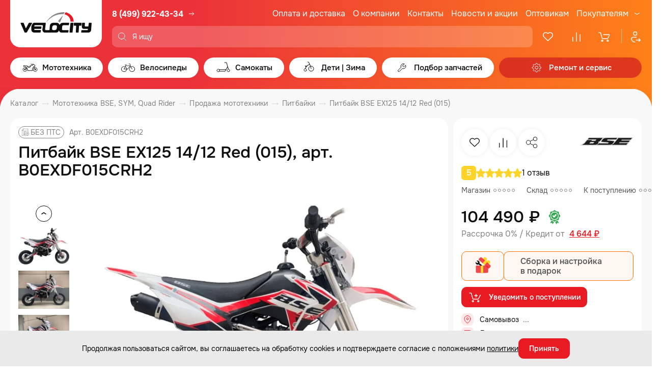

--- FILE ---
content_type: text/html; charset=UTF-8
request_url: https://www.velocityk.ru/catalog/mototekhnika/mototekhnika_1/pitbayki/pitbayk-bse-ex125-14-12-red-015/
body_size: 53875
content:

<!DOCTYPE html>
<html lang="ru">

<head itemscope itemtype="http://schema.org/WPHeader">
    <meta charset="utf-8">
    <meta http-equiv="X-UA-Compatible" content="IE=edge">
    <title>Питбайк BSE EX125 14/12 Red (015): купить в Москве, цены</title>
    <meta name="assets_path" content="/local/templates/velocityk_2023/assets">
    <meta name="recapthca-sitekey" content="6Ld0oRoUAAAAANXyuxSak3-HjXVOKZZEZ323TsJr">
    <meta name="theme-color" content="#fff">
    <meta name="apple-mobile-web-app-status-bar-style" content="black-translucent">
    <meta name="viewport" content="width=device-width, initial-scale=1">
    <link rel="shortcut icon" href="/local/templates/velocityk_2023/assets/img/favicons/favicon.ico" type="image/x-icon">
    <link rel="icon" sizes="16x16" href="/local/templates/velocityk_2023/assets/img/favicons/favicon-16x16.png" type="image/png">
    <link rel="icon" sizes="32x32" href="/local/templates/velocityk_2023/assets/img/favicons/favicon-32x32.png" type="image/png">
    <link rel="apple-touch-icon-precomposed" href="/local/templates/velocityk_2023/assets/img/favicons/apple-touch-icon-precomposed.png">
    <link rel="apple-touch-icon" href="/local/templates/velocityk_2023/assets/img/favicons/apple-touch-icon.png">
    <link rel="apple-touch-icon" sizes="57x57" href="/local/templates/velocityk_2023/assets/img/favicons/apple-touch-icon-57x57.png">
    <link rel="apple-touch-icon" sizes="60x60" href="/local/templates/velocityk_2023/assets/img/favicons/apple-touch-icon-60x60.png">
    <link rel="apple-touch-icon" sizes="72x72" href="/local/templates/velocityk_2023/assets/img/favicons/apple-touch-icon-72x72.png">
    <link rel="apple-touch-icon" sizes="76x76" href="/local/templates/velocityk_2023/assets/img/favicons/apple-touch-icon-76x76.png">
    <link rel="apple-touch-icon" sizes="114x114" href="/local/templates/velocityk_2023/assets/img/favicons/apple-touch-icon-114x114.png">
    <link rel="apple-touch-icon" sizes="120x120" href="/local/templates/velocityk_2023/assets/img/favicons/apple-touch-icon-120x120.png">
    <link rel="apple-touch-icon" sizes="144x144" href="/local/templates/velocityk_2023/assets/img/favicons/apple-touch-icon-144x144.png">
    <link rel="apple-touch-icon" sizes="152x152" href="/local/templates/velocityk_2023/assets/img/favicons/apple-touch-icon-152x152.png">
    <link rel="apple-touch-icon" sizes="167x167" href="/local/templates/velocityk_2023/assets/img/favicons/apple-touch-icon-167x167.png">
    <link rel="apple-touch-icon" sizes="180x180" href="/local/templates/velocityk_2023/assets/img/favicons/apple-touch-icon-180x180.png">
    <link rel="apple-touch-icon" sizes="1024x1024" href="/local/templates/velocityk_2023/assets/img/favicons/apple-touch-icon-1024x1024.png">

    <link rel="preload" href="/local/templates/velocityk_2023/assets/fonts/Onest-Regular.woff2" as="font" type="font/woff2" crossorigin="anonymous">
    <link rel="preload" href="/local/templates/velocityk_2023/assets/fonts/Onest-Medium.woff2" as="font" type="font/woff2" crossorigin="anonymous">
    <link rel="preload" href="/local/templates/velocityk_2023/assets/fonts/Onest-Bold.woff2" as="font" type="font/woff2" crossorigin="anonymous">

    <link rel="stylesheet" type="text/css" href="/local/templates/velocityk_2023/assets/libs/select2/select2.min.css">
    <link rel="stylesheet" type="text/css" href="/local/templates/velocityk_2023/assets/libs/nouislider/nouislider.min.css">
    <link rel="stylesheet" type="text/css" href="/local/templates/velocityk_2023/assets/libs/fancybox/fancybox.css">
    <link rel="stylesheet" type="text/css" href="/local/templates/velocityk_2023/assets/libs/slick-1.8.1/slick.css">
    <link rel="stylesheet" type="text/css" href="/local/templates/velocityk_2023/assets/libs/slick-1.8.1/slick-theme.css">

        
        <script data-skip-moving="true" src="https://cdn.callibri.ru/callibri.js"></script>

    <!-- Pixel -->
        <!-- /Pixel -->

    <script data-skip-moving='true'>
  (function(i,s,o,g,r,a,m){i['GoogleAnalyticsObject']=r;i[r]=i[r]||function(){
  (i[r].q=i[r].q||[]).push(arguments)},i[r].l=1*new Date();a=s.createElement(o),
  m=s.getElementsByTagName(o)[0];a.async=1;a.src=g;m.parentNode.insertBefore(a,m)
  })(window,document,'script','https://www.google-analytics.com/analytics.js','ga');

  ga('create', 'UA-102769936-1', 'auto');
  ga('send', 'pageview');

</script>


    
    <meta http-equiv="Content-Type" content="text/html; charset=UTF-8" />
<meta name="description" content="Питбайк BSE EX125 14/12 Red (015). В нашем интернет магазине Velocityk вы сможете приобрести Мото технику и велосипеды, а также всевозможные аксессуары, запчасти, экипировку, инструмент и смазки." />
<script data-skip-moving="true">(function(w, d, n) {var cl = "bx-core";var ht = d.documentElement;var htc = ht ? ht.className : undefined;if (htc === undefined || htc.indexOf(cl) !== -1){return;}var ua = n.userAgent;if (/(iPad;)|(iPhone;)/i.test(ua)){cl += " bx-ios";}else if (/Windows/i.test(ua)){cl += ' bx-win';}else if (/Macintosh/i.test(ua)){cl += " bx-mac";}else if (/Linux/i.test(ua) && !/Android/i.test(ua)){cl += " bx-linux";}else if (/Android/i.test(ua)){cl += " bx-android";}cl += (/(ipad|iphone|android|mobile|touch)/i.test(ua) ? " bx-touch" : " bx-no-touch");cl += w.devicePixelRatio && w.devicePixelRatio >= 2? " bx-retina": " bx-no-retina";if (/AppleWebKit/.test(ua)){cl += " bx-chrome";}else if (/Opera/.test(ua)){cl += " bx-opera";}else if (/Firefox/.test(ua)){cl += " bx-firefox";}ht.className = htc ? htc + " " + cl : cl;})(window, document, navigator);</script>


<link href="/bitrix/js/ui/design-tokens/dist/ui.design-tokens.min.css?173796549123463" type="text/css"  rel="stylesheet" />
<link href="/bitrix/js/ui/fonts/opensans/ui.font.opensans.min.css?16713500892320" type="text/css"  rel="stylesheet" />
<link href="/bitrix/js/main/popup/dist/main.popup.bundle.min.css?173796557226589" type="text/css"  rel="stylesheet" />
<link href="/bitrix/cache/css/s1/velocityk_2023/template_657b1deff6872177a75cd00c11cc8888/template_657b1deff6872177a75cd00c11cc8888_v1.css?1768836871244434" type="text/css"  data-template-style="true" rel="stylesheet" />
<link href="/bitrix/themes/.default/public/tcsbank.kupivkredit/front.css?1490046889206" type="text/css"  data-template-style="true"  rel="stylesheet" />







<meta property="og:url" content="https://www.velocityk.ru/catalog/mototekhnika/mototekhnika_1/pitbayki/pitbayk-bse-ex125-14-12-red-015/">
<meta property="og:type" content="website">
<meta property="og:image" content="https://www.velocityk.ru/_assets/img/style/logo.png">
<meta property="og:title" content="">
<meta property="og:description" content="Питбайк BSE EX125 14/12 Red (015). В нашем интернет магазине Velocityk вы сможете приобрести Мото технику и велосипеды, а также всевозможные аксессуары, запчасти, экипировку, инструмент и смазки.">
<meta itemprop="description" content="Питбайк BSE EX125 14/12 Red (015). В нашем интернет магазине Velocityk вы сможете приобрести Мото технику и велосипеды, а также всевозможные аксессуары, запчасти, экипировку, инструмент и смазки.">



    <meta name="google-site-verification" content="uaOZodFqwuOcjPoJf6ytA_S7IgE6gHLvp1i_UJI7TmE" />
</head>

<body>
    
    <header class="header" id="header">
        <div class="container header__container">
            <div class="header__head">
                <a class="header__logo" href="/" aria-label="Logo Velocity">
                    <img src="/local/templates/velocityk_2023/assets/img/content/header-logo.svg" alt="" width="180" height="94" loading="lazy">
                </a>

                <div class="header__head-col">
                    <div class="header__head-row">
                        <a class="header__logo-mob" href="/" aria-label="Logo Velocity">
                            <img src="/local/templates/velocityk_2023/assets/img/content/header-logo.svg" alt="" width="180" height="94" loading="lazy">
                        </a>

                        <div class="header__phone">
    <a href="tel:+74999224334" class="header__phone-link">
        <svg class="header__icon-phone" width="18" height="18">
            <use xlink:href="/local/templates/velocityk_2023/assets/img/sprites/sprite.svg#icon-phone2"></use>
        </svg>
        8 (499) 922-43-34
    </a>

    <a href="/magaziny/adresa-magazinov/" class="header__shop-link">
        <svg class="header__icon-phone-arrow" width="16" height="16">
            <use xlink:href="/local/templates/velocityk_2023/assets/img/sprites/sprite.svg#icon-arrow-right2"></use>
        </svg>
    </a>
</div>

                        <div class="header__social">
                            <a href="https://vk.com/velocitykru" class="header__social-item" aria-label="VK" target="_blank">
                                <svg width="32" height="32">
                                    <use xlink:href="/local/templates/velocityk_2023/assets/img/sprites/sprite.svg#vk"></use>
                                </svg>
                            </a>
                            <a href="https://www.youtube.com/channel/UCibW1sHZmzVPIphDRfCFEqw" class="header__social-item" aria-label="Youtube" target="_blank">
                                <svg width="32" height="32">
                                    <use xlink:href="/local/templates/velocityk_2023/assets/img/sprites/sprite.svg#yt"></use>
                                </svg>
                            </a>
                            <a href="https://t.me/velocity_retail" class="header__social-item" aria-label="Telegram" target="_blank">
                                <svg width="32" height="32">
                                    <use xlink:href="/local/templates/velocityk_2023/assets/img/sprites/sprite.svg#tg"></use>
                                </svg>
                            </a>
                        </div>

                        


    <nav class="header__nav">
        <ul class="header__nav-list">
                        
                                            <li class="header__nav-item">
                    <a class="header__nav-link" href="/pokupatelyam/oplata-i-dostavka/">Оплата и доставка</a>
                </li>
                                
                                            <li class="header__nav-item">
                    <a class="header__nav-link" href="/o-magazine/o-kompanii/">О компании</a>
                </li>
                                
                                            <li class="header__nav-item">
                    <a class="header__nav-link" href="/magaziny/adresa-magazinov/">Контакты</a>
                </li>
                                
                                            <li class="header__nav-item">
                    <a class="header__nav-link" href="/o-magazine/novosti-i-akcii/">Новости и акции</a>
                </li>
                                
                                            <li class="header__nav-item">
                    <a class="header__nav-link" href="/o-magazine/optovym-pokupatelyam/">Оптовикам</a>
                </li>
                                
                                            <li class="header__nav-item header__nav-item_last">
                    <div class="header__nav-lunge">
                        <a class="header__nav-link" href="/pokupatelyam/stati/">Покупателям</a>
                        <svg>
                            <use xlink:href="/local/templates/velocityk_2023/assets/img/sprites/sprite.svg#icon-arrow-down"></use>
                        </svg>
                    </div>
                    <div class="header__nav-submenu">
                                    
                            <a class="header__nav-submenu-link" href="/o-magazine/novosti-i-akcii/bounusnye-rubli/">Бонусная программа</a>
                    
                            <a class="header__nav-submenu-link" href="/pokupatelyam/special-condition/">Специальные условия для прокатов и школ</a>
                    
                            <a class="header__nav-submenu-link" href="/pokupatelyam/epts/">ЭПТС</a>
                    
                            <a class="header__nav-submenu-link" href="/pokupatelyam/stati/">Статьи</a>
                    
                            <a class="header__nav-submenu-link" href="/pokupatelyam/fotoobzory/">Фотообзоры</a>
                    
                            <a class="header__nav-submenu-link" href="/pokupatelyam/videoobzory/">Видеообзоры</a>
                    
                            <a class="header__nav-submenu-link" href="/pokupatelyam/panorama/">Панорама салона</a>
                    
                            <a class="header__nav-submenu-link" href="/pokupatelyam/otzyvy/">Отзывы</a>
                    
                            <a class="header__nav-submenu-link" href="/pokupatelyam/PDP/">Политика обработки персональных данных</a>
                                </div>
                </li>
                                </ul>
    </nav>
                    </div>

                    <div class="header__head-row">
                        <button class="header__burger-btn js-burger-btn">
                            <span class="visually-hidden">Меню</span>
                            <svg class="header__icon-close" width="24" height="24">
                                <use xlink:href="/local/templates/velocityk_2023/assets/img/sprites/sprite.svg#icon-close"></use>
                            </svg>
                            <svg class="header__icon-burger" width="24" height="24">
                                <use xlink:href="/local/templates/velocityk_2023/assets/img/sprites/sprite.svg#icon-burger"></use>
                            </svg>
                        </button>

                        <div class="header__search-wrap show-result">
                            
    <div id="search-container">
        <form class="header__search search_form ajax" action="/search/" method="get" itemscope itemtype="https://schema.org/SearchAction">
            <div class="header__search-label">
                <p class="header__search-glass">
                    <svg>
                        <use xlink:href="/local/templates/velocityk_2023/assets/img/sprites/sprite.svg#icon-glass"></use>
                    </svg>
                </p>

                <input class="js-search-header"
                       id="title-search-input"
                       placeholder="Я ищу"
                       type="text"
                       name="q"
                       value=""
                       itemprop="query"
                />

                            </div>
        </form>


    </div>

                        </div>

                        <div class="header__badge">
                            <a
                                id="header-favorites"
                                href="/catalog/favorites/"
                                class="header__badge-item header-favorites"
                                aria-label="Избранное"
                            >
                                <svg>
                                    <use xlink:href="/local/templates/velocityk_2023/assets/img/sprites/sprite.svg#icon-heart"></use>
                                </svg>
                                <span class="header__badge-text">Избранное</span>
                                <span
                                    class="header__count"
                                                                            style="display: none"
                                                                    >0</span>
                            </a>
                            <a
                                id="header-compare"
                                href="/catalog/compare/"
                                class="header__badge-item header-compare"
                                aria-label="Сравнение">
                                <svg>
                                    <use xlink:href="/local/templates/velocityk_2023/assets/img/sprites/sprite.svg#icon-comparison"></use>
                                </svg>
                                <span class="header__badge-text">Сравнение</span>
                                <span
                                    class="header__count"
                                                                            style="display: none"
                                                                    >0</span>
                            </a>
                            
<a
    id="basket-small"
    href="/personal/order/make/"
    class="header__badge-item"
    aria-label="Корзина"
>
        <svg>
        <use xlink:href="/local/templates/velocityk_2023/assets/img/sprites/sprite.svg#icon-basket-1"></use>
    </svg>
    <span class="header__badge-text">Корзина</span>

    
    </a>

                            <a href="/personal/" class="header__badge-item header__badge-item_single" aria-label="Профиль">
                                <svg>
                                    <use xlink:href="/local/templates/velocityk_2023/assets/img/sprites/sprite.svg#icon-user"></use>
                                </svg>
                                <span class="header__badge-text">Профиль</span>
                            </a>
                        </div>
                    </div>
                </div>
            </div>

            



    <div class="menu header__menu">
        <ul class="menu__main">
                        
                                    
            <li class="menu__item">
                                    <a href="/catalog/mototekhnika/" class="menu__link menu__link_has-submenu js-submenu-open">
                        <svg class="menu__arrow-left" width="24" height="24">
                            <use xlink:href="/local/templates/velocityk_2023/assets/img/sprites/sprite.svg#icon-arrow-left-pointed"></use>
                        </svg>
                        <svg class="menu__link-icon">
                            <use xlink:href="/local/templates/velocityk_2023/assets/img/sprites/sprite.svg#ico_moto"></use>
                        </svg>
                        <span class="menu__link-text">Мототехника</span>
                        <span class="menu__link-bg"></span>
                        <svg class="menu__icon-arrow-mob" width="20" height="20">
                            <use xlink:href="/local/templates/velocityk_2023/assets/img/sprites/sprite.svg#icon-arrow-right"></use>
                        </svg>
                    </a>
                    <div class="menu__submenu-container">
                        <div class="menu__submenu-block" data-selector="menu-block">
                            <div class="menu__submenu-first-level-block">
                                            
                                            <div class="menu__submenu-first-level-block-item">
                    <a 
                        class="menu__submenu-first-level-row js-submenu-second-open" 
                        href="/catalog/mototekhnika/mototekhnika_1/" 
                        data-selector="image-trigger" 
                                                    data-image="/upload/uf/fc2/7ehlss3fnn4a7p6sl3qqrj09orgqrctb/Mototekhnika.jpg"
                                            >
                        <svg class="menu__arrow-left-sub" width="24" height="24">
                            <use xlink:href="/local/templates/velocityk_2023/assets/img/sprites/sprite.svg#icon-arrow-left-pointed"></use>
                        </svg>
                        Мототехника                        <svg width="20" height="20">
                            <use xlink:href="/local/templates/velocityk_2023/assets/img/sprites/sprite.svg#icon-arrow-right"></use>
                        </svg>
                    </a>
                    <div class="menu__submenu-second-level-block">
                                    
                                            <div class="menu__submenu-second-level-block-item">
                    <a 
                        class="menu__submenu-second-level-row menu__submenu-second-level-row_thin" 
                        href="/catalog/mototekhnika/mototekhnika_1/detskie-mototsikly_1/" 
                        data-selector="image-trigger" 
                                                    data-image="/upload/uf/b0c/095a6pnumu6b0w5mrxh5cmhw1oboe6co/Detskie-mototsikly.jpg"
                                            >
                        Детские мотоциклы                    </a>
                </div>
                                
                                            <div class="menu__submenu-second-level-block-item">
                    <a 
                        class="menu__submenu-second-level-row menu__submenu-second-level-row_thin" 
                        href="/catalog/mototekhnika/mototekhnika_1/enduro-mototsikly/" 
                        data-selector="image-trigger" 
                                                    data-image="/upload/uf/7f5/ilsij4a1d185wjsqfjcvycw51s3mlw8i/Enduro-i-krossovye-mototsikly.jpg"
                                            >
                        Эндуро и кроссовые мотоциклы                    </a>
                </div>
                                
                                            <div class="menu__submenu-second-level-block-item">
                    <a 
                        class="menu__submenu-second-level-row menu__submenu-second-level-row_thin" 
                        href="/catalog/mototekhnika/mototekhnika_1/krossovye-mototsikly-s-pts/" 
                        data-selector="image-trigger" 
                                                    data-image="/upload/uf/9ba/rfg40izxfvteoc45qnt1e6evn73137yu/Enduro-i-krossovye-mototsikly-s-PTS.jpg"
                                            >
                        Эндуро и кроссовые мотоциклы с ПТС                    </a>
                </div>
                                
                                            <div class="menu__submenu-second-level-block-item">
                    <a 
                        class="menu__submenu-second-level-row menu__submenu-second-level-row_thin" 
                        href="/catalog/mototekhnika/mototekhnika_1/pitbayki/" 
                        data-selector="image-trigger" 
                                                    data-image="/upload/uf/5a3/rgraewjxt79dc5ozx4b0og4l1ceoaabb/Pitbayki.jpg"
                                            >
                        Питбайки                    </a>
                </div>
                                
                                            <div class="menu__submenu-second-level-block-item">
                    <a 
                        class="menu__submenu-second-level-row menu__submenu-second-level-row_thin" 
                        href="/catalog/mototekhnika/mototekhnika_1/skutery/" 
                        data-selector="image-trigger" 
                                                    data-image="/upload/uf/e5d/es8rkzn3hf9u45wv1iuvc33v4gaifqgi/Skutery.jpg"
                                            >
                        Скутеры                    </a>
                </div>
                                
                                            <div class="menu__submenu-second-level-block-item">
                    <a 
                        class="menu__submenu-second-level-row menu__submenu-second-level-row_thin" 
                        href="/catalog/mototekhnika/mototekhnika_1/maksi-skutery/" 
                        data-selector="image-trigger" 
                                                    data-image="/upload/uf/b4f/lfef09pfq1gaiyofhc3v2hqhd5e7jcgu/Maksi-skutery.jpg"
                                            >
                        Макси скутеры                    </a>
                </div>
                                
                                            <div class="menu__submenu-second-level-block-item">
                    <a 
                        class="menu__submenu-second-level-row menu__submenu-second-level-row_thin" 
                        href="/catalog/mototekhnika/mototekhnika_1/mototsikly/" 
                        data-selector="image-trigger" 
                                                    data-image="/upload/uf/8da/ixnorj2bv58g5dtyrk3bxvck6wv3k74p/Mototsikly.jpeg"
                                            >
                        Мотоциклы                    </a>
                </div>
                                
                                            <div class="menu__submenu-second-level-block-item">
                    <a 
                        class="menu__submenu-second-level-row menu__submenu-second-level-row_thin" 
                        href="/catalog/mototekhnika/mototekhnika_1/detskie-kvadrotsikly_1/" 
                        data-selector="image-trigger" 
                                                    data-image="/upload/uf/da4/64ptoxxsykija7br5p6leqw17slbg51y/Detskie-kvadrotsikly.jpg"
                                            >
                        Детские квадроциклы                    </a>
                </div>
                                
                                            <div class="menu__submenu-second-level-block-item">
                    <a 
                        class="menu__submenu-second-level-row menu__submenu-second-level-row_thin" 
                        href="/catalog/mototekhnika/mototekhnika_1/kvadrotsikly/" 
                        data-selector="image-trigger" 
                                                    data-image="/upload/uf/3e8/59eu5tonw6dzw9rugqpgv2wewi5ysdrm/Kvadrotsikly.jpg"
                                            >
                        Квадроциклы                    </a>
                </div>
                                
                                            <div class="menu__submenu-second-level-block-item">
                    <a 
                        class="menu__submenu-second-level-row menu__submenu-second-level-row_thin" 
                        href="/catalog/mototekhnika/mototekhnika_1/tekhnika-s-probegom/" 
                        data-selector="image-trigger" 
                                                    data-image="/upload/uf/29b/84y9ggmlr5z7r0ce2xovy63zduze0fql/Tekhnika-s-probegom.jpg"
                                            >
                        Техника с пробегом                    </a>
                </div>
                                
                                            <div class="menu__submenu-second-level-block-item">
                    <a 
                        class="menu__submenu-second-level-row menu__submenu-second-level-row_thin" 
                        href="/catalog/mototekhnika/mototekhnika_1/elektroskutery/" 
                        data-selector="image-trigger" 
                                                    data-image="/upload/uf/983/c2egl9w4xdvelljxb13k41fhnqo6sr1w/Elektroskutery.jpg"
                                            >
                        Электроскутеры                    </a>
                </div>
                                            </div>
                </div>
            


                    
                                            <div class="menu__submenu-first-level-block-item">
                    <a 
                        class="menu__submenu-first-level-row js-submenu-second-open" 
                        href="/catalog/mototekhnika/motoekipirovka/" 
                        data-selector="image-trigger" 
                                                    data-image="/upload/uf/3d5/hdc4se9s9oa3abapvgxa5ps2s23fpy5p/Motoekipirovka.jpg"
                                            >
                        <svg class="menu__arrow-left-sub" width="24" height="24">
                            <use xlink:href="/local/templates/velocityk_2023/assets/img/sprites/sprite.svg#icon-arrow-left-pointed"></use>
                        </svg>
                        Мотоэкипировка                        <svg width="20" height="20">
                            <use xlink:href="/local/templates/velocityk_2023/assets/img/sprites/sprite.svg#icon-arrow-right"></use>
                        </svg>
                    </a>
                    <div class="menu__submenu-second-level-block">
                                    
                                            <div class="menu__submenu-second-level-block-item">
                    <a 
                        class="menu__submenu-second-level-row menu__submenu-second-level-row_thin" 
                        href="/catalog/mototekhnika/motoekipirovka/dozhdeviki/" 
                        data-selector="image-trigger" 
                                                    data-image="/upload/uf/439/gowipx5qsodqme1y67bu8j6lq1y2xnra/Dozhdeviki.jpg"
                                            >
                        Дождевики                    </a>
                </div>
                                
                                            <div class="menu__submenu-second-level-block-item">
                    <a 
                        class="menu__submenu-second-level-row menu__submenu-second-level-row_thin" 
                        href="/catalog/mototekhnika/motoekipirovka/zashchita_1/" 
                        data-selector="image-trigger" 
                                                    data-image="/upload/uf/0b7/zqzbbtty3wxqncqjxt3ll5jeponufmm3/Zashchita.jpg"
                                            >
                        Защита                    </a>
                </div>
                                
                                            <div class="menu__submenu-second-level-block-item">
                    <a 
                        class="menu__submenu-second-level-row menu__submenu-second-level-row_thin" 
                        href="/catalog/mototekhnika/motoekipirovka/komplekty-ekipirovki/" 
                        data-selector="image-trigger" 
                                                    data-image="/upload/uf/785/dqfy7n7a9tzvv24549rixl8yqmm3izwq/Komplekty-ekipirovki.jpg"
                                            >
                        Комплекты экипировки                    </a>
                </div>
                                
                                            <div class="menu__submenu-second-level-block-item">
                    <a 
                        class="menu__submenu-second-level-row menu__submenu-second-level-row_thin" 
                        href="/catalog/mototekhnika/motoekipirovka/kurtki/" 
                        data-selector="image-trigger" 
                                                    data-image="/upload/uf/5c8/0r4sw4wjxqguf09cj555dqlqujr4huty/Kurtki.jpg"
                                            >
                        Куртки                    </a>
                </div>
                                
                                            <div class="menu__submenu-second-level-block-item">
                    <a 
                        class="menu__submenu-second-level-row menu__submenu-second-level-row_thin" 
                        href="/catalog/mototekhnika/motoekipirovka/moto-dzhersi/" 
                        data-selector="image-trigger" 
                                                    data-image="/upload/uf/acf/t9a8tatsglj3yqzf6uzbfrt8ra1wrtay/Moto-dzhersi.jpg"
                                            >
                        Мото джерси                    </a>
                </div>
                                
                                            <div class="menu__submenu-second-level-block-item">
                    <a 
                        class="menu__submenu-second-level-row menu__submenu-second-level-row_thin" 
                        href="/catalog/mototekhnika/motoekipirovka/motoboty/" 
                        data-selector="image-trigger" 
                                                    data-image="/upload/uf/5eb/yylonl38eqi53k7z0xr9zxxbt43r1tyv/Motoboty.jpg"
                                            >
                        Мотоботы                    </a>
                </div>
                                
                                            <div class="menu__submenu-second-level-block-item">
                    <a 
                        class="menu__submenu-second-level-row menu__submenu-second-level-row_thin" 
                        href="/catalog/mototekhnika/motoekipirovka/perchatki_1/" 
                        data-selector="image-trigger" 
                                                    data-image="/upload/uf/99a/vay3z9rubk78bx140mbgmo3r41ug04r3/Perchatki.jpg"
                                            >
                        Перчатки                    </a>
                </div>
                                
                                            <div class="menu__submenu-second-level-block-item">
                    <a 
                        class="menu__submenu-second-level-row menu__submenu-second-level-row_thin" 
                        href="/catalog/mototekhnika/motoekipirovka/ochki-maski/" 
                        data-selector="image-trigger" 
                                                    data-image="/upload/uf/be9/jpi3rfrfwdb6mo6ymdhy64pcazxxcnpx/Ochki_-maski.jpg"
                                            >
                        Очки, маски                    </a>
                </div>
                                
                                            <div class="menu__submenu-second-level-block-item">
                    <a 
                        class="menu__submenu-second-level-row menu__submenu-second-level-row_thin" 
                        href="/catalog/mototekhnika/motoekipirovka/podshlemniki/" 
                        data-selector="image-trigger" 
                                                    data-image="/upload/uf/f0d/iwob9oelc7gyc5k0sdm4zvo0urkrribs/Podshlemniki.jpg"
                                            >
                        Подшлемники                    </a>
                </div>
                                
                                            <div class="menu__submenu-second-level-block-item">
                    <a 
                        class="menu__submenu-second-level-row menu__submenu-second-level-row_thin" 
                        href="/catalog/mototekhnika/motoekipirovka/motoshlemy/" 
                        data-selector="image-trigger" 
                                                    data-image="/upload/uf/2be/lkt5p5w5t2u5bx769f40i0idc4ttnqgf/Motoshlemy.jpg"
                                            >
                        Мотошлемы                    </a>
                </div>
                                
                                            <div class="menu__submenu-second-level-block-item">
                    <a 
                        class="menu__submenu-second-level-row menu__submenu-second-level-row_thin" 
                        href="/catalog/mototekhnika/motoekipirovka/shtany/" 
                        data-selector="image-trigger" 
                                                    data-image="/upload/uf/cad/8m1639y26wbyllg0e0c2qzw3wc8gozk6/SHtany.jpg"
                                            >
                        Штаны                    </a>
                </div>
                                
                                            <div class="menu__submenu-second-level-block-item">
                    <a 
                        class="menu__submenu-second-level-row menu__submenu-second-level-row_thin" 
                        href="/catalog/mototekhnika/motoekipirovka/sumki-i-ryukzaki/" 
                        data-selector="image-trigger" 
                                                    data-image="/upload/uf/c23/3yycoip2h1l93eiaigru9k9libm4idwr/Sumki-i-ryukzaki.jpg"
                                            >
                        Сумки и рюкзаки                    </a>
                </div>
                                
                                            <div class="menu__submenu-second-level-block-item">
                    <a 
                        class="menu__submenu-second-level-row menu__submenu-second-level-row_thin" 
                        href="/catalog/mototekhnika/motoekipirovka/odezhda_1/" 
                        data-selector="image-trigger" 
                                                    data-image="/upload/uf/56c/7tkek1ql0h1xbpwivbid3gyt3qtavk3e/Odezhda.jpg"
                                            >
                        Одежда                    </a>
                </div>
                                
                                            <div class="menu__submenu-second-level-block-item">
                    <a 
                        class="menu__submenu-second-level-row menu__submenu-second-level-row_thin" 
                        href="/catalog/mototekhnika/motoekipirovka/termobele/" 
                        data-selector="image-trigger" 
                                                    data-image="/upload/uf/1e2/86q3od0ktsj1xc8gl29ab52uwnea8pzu/Termobele.jpg"
                                            >
                        Термобелье                    </a>
                </div>
                                
                                            <div class="menu__submenu-second-level-block-item">
                    <a 
                        class="menu__submenu-second-level-row menu__submenu-second-level-row_thin" 
                        href="/catalog/mototekhnika/motoekipirovka/lavr-moto/" 
                        data-selector="image-trigger" 
                                                    data-image="/upload/uf/f2d/lv1bofd8qsbu9bdn0g2juohne6411lnm/LAVR-MOTO.jpg"
                                            >
                        LAVR MOTO                    </a>
                </div>
                                            </div>
                </div>
            


                    
                                            <div class="menu__submenu-first-level-block-item">
                    <a 
                        class="menu__submenu-first-level-row js-submenu-second-open" 
                        href="/catalog/mototekhnika/motoaksessuary/" 
                        data-selector="image-trigger" 
                                                    data-image="/upload/uf/b4d/dvovy9gosgocg298qvj13ib3dwbn1b8p/Motoaksessuary.jpg"
                                            >
                        <svg class="menu__arrow-left-sub" width="24" height="24">
                            <use xlink:href="/local/templates/velocityk_2023/assets/img/sprites/sprite.svg#icon-arrow-left-pointed"></use>
                        </svg>
                        Мотоаксессуары                        <svg width="20" height="20">
                            <use xlink:href="/local/templates/velocityk_2023/assets/img/sprites/sprite.svg#icon-arrow-right"></use>
                        </svg>
                    </a>
                    <div class="menu__submenu-second-level-block">
                                    
                                            <div class="menu__submenu-second-level-block-item">
                    <a 
                        class="menu__submenu-second-level-row menu__submenu-second-level-row_thin" 
                        href="/catalog/mototekhnika/motoaksessuary/motozamki/" 
                        data-selector="image-trigger" 
                                                    data-image="/upload/uf/1c8/p3nrjthvvkjkffm3ixpqp6sdgmxmmibm/Motozamki.jpg"
                                            >
                        Мотозамки                    </a>
                </div>
                                
                                            <div class="menu__submenu-second-level-block-item">
                    <a 
                        class="menu__submenu-second-level-row menu__submenu-second-level-row_thin" 
                        href="/catalog/mototekhnika/motoaksessuary/zashchita-ruk/" 
                        data-selector="image-trigger" 
                                                    data-image="/upload/uf/905/ey1374wr3wef8o343s5xjctf75f51bb3/Zashchita-ruk.jpg"
                                            >
                        Защита рук                    </a>
                </div>
                                
                                            <div class="menu__submenu-second-level-block-item">
                    <a 
                        class="menu__submenu-second-level-row menu__submenu-second-level-row_thin" 
                        href="/catalog/mototekhnika/motoaksessuary/zashchita-mototsikla/" 
                        data-selector="image-trigger" 
                                                    data-image="/upload/uf/ab8/hc89yfnejz3rugt0ipueju5ydlvom2u2/Zashchita-mototsikla.jpg"
                                            >
                        Защита мотоцикла                    </a>
                </div>
                                
                                            <div class="menu__submenu-second-level-block-item">
                    <a 
                        class="menu__submenu-second-level-row menu__submenu-second-level-row_thin" 
                        href="/catalog/mototekhnika/motoaksessuary/tyuning/" 
                        data-selector="image-trigger" 
                                                    data-image="/upload/uf/e28/exuvy4oxth37hqs2owal2636vyzguf0h/Tyuning.jpg"
                                            >
                        Тюнинг                    </a>
                </div>
                                
                                            <div class="menu__submenu-second-level-block-item">
                    <a 
                        class="menu__submenu-second-level-row menu__submenu-second-level-row_thin" 
                        href="/catalog/mototekhnika/motoaksessuary/instrument/" 
                        data-selector="image-trigger" 
                                                    data-image="/upload/uf/d5d/p1pao30jw9x468evqyrhnhqxp5x1t4zr/Instrument.jpg"
                                            >
                        Инструмент                    </a>
                </div>
                                
                                            <div class="menu__submenu-second-level-block-item">
                    <a 
                        class="menu__submenu-second-level-row menu__submenu-second-level-row_thin" 
                        href="/catalog/mototekhnika/motoaksessuary/kanistry/" 
                        data-selector="image-trigger" 
                                                    data-image="/upload/uf/963/nxh7glp8w7vlbpj2bpgyig0ugvb1zqof/Kanistry.jpg"
                                            >
                        Канистры                    </a>
                </div>
                                
                                            <div class="menu__submenu-second-level-block-item">
                    <a 
                        class="menu__submenu-second-level-row menu__submenu-second-level-row_thin" 
                        href="/catalog/mototekhnika/motoaksessuary/motobagazh/" 
                        data-selector="image-trigger" 
                                                    data-image="/upload/uf/c6a/janz45o5tflfm16432by0er423pb1tm4/Motobagazh.jpg"
                                            >
                        Мотобагаж                    </a>
                </div>
                                
                                            <div class="menu__submenu-second-level-block-item">
                    <a 
                        class="menu__submenu-second-level-row menu__submenu-second-level-row_thin" 
                        href="/catalog/mototekhnika/motoaksessuary/lebedki/" 
                        data-selector="image-trigger" 
                                                    data-image="/upload/uf/881/f89lq763fewn70qnz9xv9kqxm86l31nh/Lebedki.jpg"
                                            >
                        Лебедки                    </a>
                </div>
                                
                                            <div class="menu__submenu-second-level-block-item">
                    <a 
                        class="menu__submenu-second-level-row menu__submenu-second-level-row_thin" 
                        href="/catalog/mototekhnika/motoaksessuary/elektro-aksessuary/" 
                        data-selector="image-trigger" 
                                                    data-image="/upload/uf/301/tccuuthl8jjdffs5r6dbo3afq9q0v3q1/Elektro-aksessuary.jpg"
                                            >
                        Электро аксессуары                    </a>
                </div>
                                
                                            <div class="menu__submenu-second-level-block-item">
                    <a 
                        class="menu__submenu-second-level-row menu__submenu-second-level-row_thin" 
                        href="/catalog/mototekhnika/motoaksessuary/moto-chekhly/" 
                        data-selector="image-trigger" 
                                                    data-image="/upload/uf/746/6n6ut4al0j6q0sdkj8nyt1lyehv4amww/Moto-chekhly.jpg"
                                            >
                        Мото чехлы                    </a>
                </div>
                                
                                            <div class="menu__submenu-second-level-block-item">
                    <a 
                        class="menu__submenu-second-level-row menu__submenu-second-level-row_thin" 
                        href="/catalog/mototekhnika/motoaksessuary/krepleniya-dlya-smartfonov/" 
                        data-selector="image-trigger" 
                                                    data-image="/upload/uf/4ff/dhbm7x9z69n0t766cpfvgm2xl4aposl7/Krepleniya-dlya-smartfonov.jpg"
                                            >
                        Крепления для смартфонов                    </a>
                </div>
                                
                                            <div class="menu__submenu-second-level-block-item">
                    <a 
                        class="menu__submenu-second-level-row menu__submenu-second-level-row_thin" 
                        href="/catalog/mototekhnika/motoaksessuary/suvenirnaya-produktsiya/" 
                        data-selector="image-trigger" 
                                                    data-image="/upload/uf/e31/1v4h5f9ac7uqezzejacky7d4xc5gch5q/Suvenirnaya-produktsiya.jpg"
                                            >
                        Сувенирная продукция                    </a>
                </div>
                                            </div>
                </div>
            


                    
                                            <div class="menu__submenu-first-level-block-item">
                    <a 
                        class="menu__submenu-first-level-row js-submenu-second-open" 
                        href="/catalog/mototekhnika/motozapchasti/" 
                        data-selector="image-trigger" 
                                                    data-image="/upload/uf/882/vhhvglb8dp7yh02fgcu06ijzg2b21xj0/Motozapchasti.jpg"
                                            >
                        <svg class="menu__arrow-left-sub" width="24" height="24">
                            <use xlink:href="/local/templates/velocityk_2023/assets/img/sprites/sprite.svg#icon-arrow-left-pointed"></use>
                        </svg>
                        Мотозапчасти                        <svg width="20" height="20">
                            <use xlink:href="/local/templates/velocityk_2023/assets/img/sprites/sprite.svg#icon-arrow-right"></use>
                        </svg>
                    </a>
                    <div class="menu__submenu-second-level-block">
                                    
                                            <div class="menu__submenu-second-level-block-item">
                    <a 
                        class="menu__submenu-second-level-row menu__submenu-second-level-row_thin" 
                        href="/catalog/mototekhnika/motozapchasti/zapchasti-sym/" 
                        data-selector="image-trigger" 
                                                    data-image="/upload/uf/77a/2hcegn2aikxlfck2432f3h620jjagtf3/Zapchasti-SYM.jpg"
                                            >
                        Запчасти SYM                    </a>
                </div>
                                
                                            <div class="menu__submenu-second-level-block-item">
                    <a 
                        class="menu__submenu-second-level-row menu__submenu-second-level-row_thin" 
                        href="/catalog/mototekhnika/motozapchasti/zapchasti-access/" 
                        data-selector="image-trigger" 
                                                    data-image="/upload/uf/a0b/7o3v6dsr6oxqx4i76nspa10l6611d4ge/Zapchasti-Access.jpg"
                                            >
                        Запчасти Access                    </a>
                </div>
                                
                                            <div class="menu__submenu-second-level-block-item">
                    <a 
                        class="menu__submenu-second-level-row menu__submenu-second-level-row_thin" 
                        href="/catalog/mototekhnika/motozapchasti/zapchasti-koshine/" 
                        data-selector="image-trigger" 
                                                    data-image="/upload/uf/727/9zfyuif18w9usv0rv29jedvdloootxok/Zapchasti-KOSHINE.jpg"
                                            >
                        Запчасти KOSHINE                    </a>
                </div>
                                
                                            <div class="menu__submenu-second-level-block-item">
                    <a 
                        class="menu__submenu-second-level-row menu__submenu-second-level-row_thin" 
                        href="/catalog/mototekhnika/motozapchasti/zapchasti-drugie/" 
                        data-selector="image-trigger" 
                                                    data-image="/upload/uf/f64/is21wwexz7j2qtjeep4cpwe3t3s3ucd6/Zapchasti-drugie.jpg"
                                            >
                        Запчасти другие                    </a>
                </div>
                                
                                            <div class="menu__submenu-second-level-block-item">
                    <a 
                        class="menu__submenu-second-level-row menu__submenu-second-level-row_thin" 
                        href="/catalog/mototekhnika/motozapchasti/zapchasti-fusym/" 
                        data-selector="image-trigger" 
                                                    data-image="/upload/uf/335/q115ws9z8qsed356dhhuczp66tk5qwsz/Zapchasti-FUSYM.jpg"
                                            >
                        Запчасти FUSYM                    </a>
                </div>
                                
                                            <div class="menu__submenu-second-level-block-item">
                    <a 
                        class="menu__submenu-second-level-row menu__submenu-second-level-row_thin" 
                        href="/catalog/mototekhnika/motozapchasti/zapchasti-lima/" 
                        data-selector="image-trigger" 
                                                    data-image="/upload/uf/a23/9l4hh6sj6fvn1f1mhrd8l2mndd69oing/Zapchasti-LIMA.jpg"
                                            >
                        Запчасти LIMA                    </a>
                </div>
                                
                                            <div class="menu__submenu-second-level-block-item">
                    <a 
                        class="menu__submenu-second-level-row menu__submenu-second-level-row_thin" 
                        href="/catalog/mototekhnika/motozapchasti/dvigateli/" 
                        data-selector="image-trigger" 
                                                    data-image="/upload/uf/06b/ed26tom6bci0z7pgsgr4p2smqxpt79tj/Dvigateli-v-sbore.jpg"
                                            >
                        Двигатели в сборе                    </a>
                </div>
                                
                                            <div class="menu__submenu-second-level-block-item">
                    <a 
                        class="menu__submenu-second-level-row menu__submenu-second-level-row_thin" 
                        href="/catalog/mototekhnika/motozapchasti/zapchasti-motosuper/" 
                        data-selector="image-trigger" 
                                                    data-image="/upload/uf/a90/3ns30tawmwyxnts9n1veka2ze8lp125n/Zapchasti-Motosuper.jpg"
                                            >
                        Запчасти Motosuper                    </a>
                </div>
                                            </div>
                </div>
            


                    
                                            <div class="menu__submenu-first-level-block-item">
                    <a 
                        class="menu__submenu-first-level-row js-submenu-second-open" 
                        href="/catalog/mototekhnika/moto-raskhodniki/" 
                        data-selector="image-trigger" 
                                                    data-image="/upload/uf/398/tli5p0fgwmcqq4l0g75ud9mys4y65gf0/Motoraskhodniki.jpg"
                                            >
                        <svg class="menu__arrow-left-sub" width="24" height="24">
                            <use xlink:href="/local/templates/velocityk_2023/assets/img/sprites/sprite.svg#icon-arrow-left-pointed"></use>
                        </svg>
                        Мото расходники                        <svg width="20" height="20">
                            <use xlink:href="/local/templates/velocityk_2023/assets/img/sprites/sprite.svg#icon-arrow-right"></use>
                        </svg>
                    </a>
                    <div class="menu__submenu-second-level-block">
                                    
                                            <div class="menu__submenu-second-level-block-item">
                    <a 
                        class="menu__submenu-second-level-row menu__submenu-second-level-row_thin" 
                        href="/catalog/mototekhnika/moto-raskhodniki/akkumulyatory/" 
                        data-selector="image-trigger" 
                                                    data-image="/upload/uf/68d/5sc334smxmmwyefsdbt6lrvrr3mcl25p/Akkumulyatory.jpg"
                                            >
                        Аккумуляторы                    </a>
                </div>
                                
                                            <div class="menu__submenu-second-level-block-item">
                    <a 
                        class="menu__submenu-second-level-row menu__submenu-second-level-row_thin" 
                        href="/catalog/mototekhnika/moto-raskhodniki/masla-i-khimiya/" 
                        data-selector="image-trigger" 
                                                    data-image="/upload/uf/8d4/kiw07w1bn777bita9inzbhnxbc4tpbk3/Masla-i-khimiya.jpg"
                                            >
                        Масла и химия                    </a>
                </div>
                                
                                            <div class="menu__submenu-second-level-block-item">
                    <a 
                        class="menu__submenu-second-level-row menu__submenu-second-level-row_thin" 
                        href="/catalog/mototekhnika/moto-raskhodniki/svechi-zazhiganiya/" 
                        data-selector="image-trigger" 
                                                    data-image="/upload/uf/c79/kksujlixzpdqz74ap3dvzxgpydahb1ko/Svechi-zazhiganiya.jpg"
                                            >
                        Свечи зажигания                    </a>
                </div>
                                
                                            <div class="menu__submenu-second-level-block-item">
                    <a 
                        class="menu__submenu-second-level-row menu__submenu-second-level-row_thin" 
                        href="/catalog/mototekhnika/moto-raskhodniki/vozdushnye-filtry/" 
                        data-selector="image-trigger" 
                                                    data-image="/upload/uf/608/5ml8qzxk0qgmmjf8xadu3buokb2w5ibn/Vozdushnye-filtry.jpg"
                                            >
                        Воздушные фильтры                    </a>
                </div>
                                
                                            <div class="menu__submenu-second-level-block-item">
                    <a 
                        class="menu__submenu-second-level-row menu__submenu-second-level-row_thin" 
                        href="/catalog/mototekhnika/moto-raskhodniki/maslyanye-filtry/" 
                        data-selector="image-trigger" 
                                                    data-image="/upload/uf/557/usie4n0ezjf9ksuurmw2lf8s1w7n6jr1/Maslyanye-filtry.jpg"
                                            >
                        Масляные фильтры                    </a>
                </div>
                                
                                            <div class="menu__submenu-second-level-block-item">
                    <a 
                        class="menu__submenu-second-level-row menu__submenu-second-level-row_thin" 
                        href="/catalog/mototekhnika/moto-raskhodniki/motoshiny/" 
                        data-selector="image-trigger" 
                                                    data-image="/upload/uf/40a/zn2owcguvspnuak6fu9i3r2909sykr53/Motoshiny.jpg"
                                            >
                        Мотошины                    </a>
                </div>
                                            </div>
                </div>
            


                    
                                            <div class="menu__submenu-first-level-block-item">
                    <a 
                        class="menu__submenu-first-level-row js-submenu-second-open" 
                        href="/catalog/mototekhnika/zapchasti-bse/" 
                        data-selector="image-trigger" 
                                                    data-image="/upload/uf/675/rccdojuj33evuyjy5y9rxp1rpn5okm4d/Zapchasti-BSE.jpg"
                                            >
                        <svg class="menu__arrow-left-sub" width="24" height="24">
                            <use xlink:href="/local/templates/velocityk_2023/assets/img/sprites/sprite.svg#icon-arrow-left-pointed"></use>
                        </svg>
                        Запчасти BSE                        <svg width="20" height="20">
                            <use xlink:href="/local/templates/velocityk_2023/assets/img/sprites/sprite.svg#icon-arrow-right"></use>
                        </svg>
                    </a>
                    <div class="menu__submenu-second-level-block">
                                    
                                            <div class="menu__submenu-second-level-block-item">
                    <a 
                        class="menu__submenu-second-level-row menu__submenu-second-level-row_thin" 
                        href="/catalog/mototekhnika/zapchasti-bse/aksessuary_2/" 
                        data-selector="image-trigger" 
                                                    data-image="/upload/uf/598/ijm2jsbd1nc08pgy9o0a8qfzqq33v6pf/Aksessuary.jpg"
                                            >
                        Аксессуары                    </a>
                </div>
                                
                                            <div class="menu__submenu-second-level-block-item">
                    <a 
                        class="menu__submenu-second-level-row js-submenu-third-open" 
                        href="/catalog/mototekhnika/zapchasti-bse/vypusknaya-sistema/" 
                        data-selector="image-trigger" 
                                                    data-image="/upload/uf/6f3/pb277h1xryjnce0uha1l0cditu8ehobb/Vypusknaya-sistema.jpg"
                                            >
                        <svg class="menu__arrow-left-sub-third" width="24" height="24">
                            <use xlink:href="/local/templates/velocityk_2023/assets/img/sprites/sprite.svg#icon-arrow-left-pointed"></use>
                        </svg>
                        Выпускная система                        <svg width="20" height="20">
                            <use xlink:href="/local/templates/velocityk_2023/assets/img/sprites/sprite.svg#icon-arrow-right"></use>
                        </svg>
                    </a>
                    <div class="menu__submenu-third-level-block">
                                    
                            <a 
                class="menu__leaf-link" 
                href="/catalog/mototekhnika/zapchasti-bse/vypusknaya-sistema/glushiteli/" 
                data-selector="image-trigger" 
                                    data-image="/upload/uf/7e6/jnpao13cz6leo8tqjzgqdkxrlea88k3p/Glushiteli.jpg"
                            >
                Глушители            </a>
                    
                            <a 
                class="menu__leaf-link" 
                href="/catalog/mototekhnika/zapchasti-bse/vypusknaya-sistema/truby-vypusknye/" 
                data-selector="image-trigger" 
                                    data-image="/upload/uf/f93/6pjgbjarst43t9vqpobznqfhddxd9fjj/Truby-vypusknye.jpg"
                            >
                Трубы выпускные            </a>
                                </div>
                </div>
                                
                                            <div class="menu__submenu-second-level-block-item">
                    <a 
                        class="menu__submenu-second-level-row js-submenu-third-open" 
                        href="/catalog/mototekhnika/zapchasti-bse/dvigatel-i-transmissiya/" 
                        data-selector="image-trigger" 
                                                    data-image="/upload/uf/333/th8mivuq2lu9hyk0abo2etvzvsxdmo6t/Dvigatel-i-transmissiya.jpg"
                                            >
                        <svg class="menu__arrow-left-sub-third" width="24" height="24">
                            <use xlink:href="/local/templates/velocityk_2023/assets/img/sprites/sprite.svg#icon-arrow-left-pointed"></use>
                        </svg>
                        Двигатель и трансмиссия                        <svg width="20" height="20">
                            <use xlink:href="/local/templates/velocityk_2023/assets/img/sprites/sprite.svg#icon-arrow-right"></use>
                        </svg>
                    </a>
                    <div class="menu__submenu-third-level-block">
                                    
                            <a 
                class="menu__leaf-link" 
                href="/catalog/mototekhnika/zapchasti-bse/dvigatel-i-transmissiya/variatory-reduktory/" 
                data-selector="image-trigger" 
                                    data-image="/upload/uf/2a6/z1t7txuky4n3mumoizjnvqtrmny82e4t/Variatory_reduktory.jpg"
                            >
                Вариаторы / редукторы            </a>
                    
                            <a 
                class="menu__leaf-link" 
                href="/catalog/mototekhnika/zapchasti-bse/dvigatel-i-transmissiya/grm/" 
                data-selector="image-trigger" 
                                    data-image="/upload/uf/144/bdo77zjykr5oqtyip6nridkkaremomiw/GRM.jpg"
                            >
                ГРМ            </a>
                    
                            <a 
                class="menu__leaf-link" 
                href="/catalog/mototekhnika/zapchasti-bse/dvigatel-i-transmissiya/dvigatel-v-sbore/" 
                data-selector="image-trigger" 
                                    data-image="/upload/uf/e29/xurz84bv57l6za59ueakltbdhevp71xw/Dvigatel-v-sbore.jpg"
                            >
                Двигатель в сборе            </a>
                    
                            <a 
                class="menu__leaf-link" 
                href="/catalog/mototekhnika/zapchasti-bse/dvigatel-i-transmissiya/kolenvaly/" 
                data-selector="image-trigger" 
                                    data-image="/upload/uf/591/jamw4i0cjd7v4fz7frtvpy792raie4nk/Kolenvaly.jpg"
                            >
                Коленвалы            </a>
                    
                            <a 
                class="menu__leaf-link" 
                href="/catalog/mototekhnika/zapchasti-bse/dvigatel-i-transmissiya/korpusnye-detali/" 
                data-selector="image-trigger" 
                                    data-image="/upload/uf/af7/wst04naop21yoqeq6f125o290uxc2ade/Korpusnye-detali.jpg"
                            >
                Корпусные детали            </a>
                    
                            <a 
                class="menu__leaf-link" 
                href="/catalog/mototekhnika/zapchasti-bse/dvigatel-i-transmissiya/patrubki/" 
                data-selector="image-trigger" 
                                    data-image="/upload/uf/634/19gj24hvw9m9e5kt7y7hw29b0nfgr2wt/Patrubki.jpg"
                            >
                Патрубки            </a>
                    
                            <a 
                class="menu__leaf-link" 
                href="/catalog/mototekhnika/zapchasti-bse/dvigatel-i-transmissiya/stseplenie/" 
                data-selector="image-trigger" 
                                    data-image="/upload/uf/081/djhnjm4an1nz16jx0whek96vimhdkot8/Stseplenie.jpg"
                            >
                Сцепление            </a>
                    
                            <a 
                class="menu__leaf-link" 
                href="/catalog/mototekhnika/zapchasti-bse/dvigatel-i-transmissiya/tspg/" 
                data-selector="image-trigger" 
                                    data-image="/upload/uf/393/gj5urv34zs1rc8oprt1ji9ypqoxp42gf/TSPG.jpg"
                            >
                ЦПГ            </a>
                                </div>
                </div>
                                
                                            <div class="menu__submenu-second-level-block-item">
                    <a 
                        class="menu__submenu-second-level-row js-submenu-third-open" 
                        href="/catalog/mototekhnika/zapchasti-bse/rama-i-oblitsovka/" 
                        data-selector="image-trigger" 
                                                    data-image="/upload/uf/31f/vcukhjnnulb86bd0yub92h2jlkcx233t/Rama-i-oblitsovka.jpg"
                                            >
                        <svg class="menu__arrow-left-sub-third" width="24" height="24">
                            <use xlink:href="/local/templates/velocityk_2023/assets/img/sprites/sprite.svg#icon-arrow-left-pointed"></use>
                        </svg>
                        Рама и облицовка                        <svg width="20" height="20">
                            <use xlink:href="/local/templates/velocityk_2023/assets/img/sprites/sprite.svg#icon-arrow-right"></use>
                        </svg>
                    </a>
                    <div class="menu__submenu-third-level-block">
                                    
                            <a 
                class="menu__leaf-link" 
                href="/catalog/mototekhnika/zapchasti-bse/rama-i-oblitsovka/oblitsovka/" 
                data-selector="image-trigger" 
                                    data-image="/upload/uf/5ad/01fqnp1ef53p31qpk90utcj2fjgupieo/Oblitsovka.jpg"
                            >
                Облицовка            </a>
                    
                            <a 
                class="menu__leaf-link" 
                href="/catalog/mototekhnika/zapchasti-bse/rama-i-oblitsovka/rama-i-obves/" 
                data-selector="image-trigger" 
                                    data-image="/upload/uf/99a/xkq53tul67v9b8k0ypjp2p8az35nz1u9/Rama-i-obves.jpg"
                            >
                Рама и обвес            </a>
                    
                            <a 
                class="menu__leaf-link" 
                href="/catalog/mototekhnika/zapchasti-bse/rama-i-oblitsovka/upravlenie-ts/" 
                data-selector="image-trigger" 
                                    data-image="/upload/uf/3cc/cfyep6n5h7vkgqexy385xywk4tk80z18/Upravlenie-TS.jpg"
                            >
                Управление ТС            </a>
                    
                            <a 
                class="menu__leaf-link" 
                href="/catalog/mototekhnika/zapchasti-bse/rama-i-oblitsovka/podveska-i-khodovaya/" 
                data-selector="image-trigger" 
                                    data-image="/upload/uf/7a4/vct1ypgh9qd3dd0562admpw7ea15xdgq/Podveska-i-khodovaya.jpg"
                            >
                Подвеска и ходовая            </a>
                                </div>
                </div>
                                
                                            <div class="menu__submenu-second-level-block-item">
                    <a 
                        class="menu__submenu-second-level-row js-submenu-third-open" 
                        href="/catalog/mototekhnika/zapchasti-bse/raskhodnye-detali/" 
                        data-selector="image-trigger" 
                                                    data-image="/upload/uf/0ca/i3qwx0k691tf7tk4yk66im765u8djw1c/Raskhodnye-detali.jpg"
                                            >
                        <svg class="menu__arrow-left-sub-third" width="24" height="24">
                            <use xlink:href="/local/templates/velocityk_2023/assets/img/sprites/sprite.svg#icon-arrow-left-pointed"></use>
                        </svg>
                        Расходные детали                        <svg width="20" height="20">
                            <use xlink:href="/local/templates/velocityk_2023/assets/img/sprites/sprite.svg#icon-arrow-right"></use>
                        </svg>
                    </a>
                    <div class="menu__submenu-third-level-block">
                                    
                            <a 
                class="menu__leaf-link" 
                href="/catalog/mototekhnika/zapchasti-bse/raskhodnye-detali/kolodki-tormoznye_0/" 
                data-selector="image-trigger" 
                                    data-image="/upload/uf/caf/dx56yw2n7grb3o9ydafzt4csddfjrwe3/Kolodki-tormoznye.jpg"
                            >
                Колодки тормозные            </a>
                    
                            <a 
                class="menu__leaf-link" 
                href="/catalog/mototekhnika/zapchasti-bse/raskhodnye-detali/svechi-zazhiganiya_1/" 
                data-selector="image-trigger" 
                                    data-image="/upload/uf/c79/kksujlixzpdqz74ap3dvzxgpydahb1ko/Svechi-zazhiganiya.jpg"
                            >
                Свечи зажигания            </a>
                    
                            <a 
                class="menu__leaf-link" 
                href="/catalog/mototekhnika/zapchasti-bse/raskhodnye-detali/filtry-vozdushnye/" 
                data-selector="image-trigger" 
                                    data-image="/upload/uf/1ac/mfhsqxo0lapo4o73vg2dn70dzjt2z2nt/Filtry-vozdushnye.jpg"
                            >
                Фильтры воздушные            </a>
                    
                            <a 
                class="menu__leaf-link" 
                href="/catalog/mototekhnika/zapchasti-bse/raskhodnye-detali/filtry-maslyanye/" 
                data-selector="image-trigger" 
                                    data-image="/upload/uf/c75/pnk5upegexnrdd8nvku660elfa07epau/Filtry-maslyanye.jpg"
                            >
                Фильтры масляные            </a>
                    
                            <a 
                class="menu__leaf-link" 
                href="/catalog/mototekhnika/zapchasti-bse/raskhodnye-detali/filtry-toplivnye/" 
                data-selector="image-trigger" 
                                    data-image="/upload/uf/2ff/eh6syyxghlv94nc3isavee059xyfo0hz/Filtry-toplivnye.jpg"
                            >
                Фильтры топливные            </a>
                    
                            <a 
                class="menu__leaf-link" 
                href="/catalog/mototekhnika/zapchasti-bse/raskhodnye-detali/tsepi-privoda-kolesa/" 
                data-selector="image-trigger" 
                                    data-image="/upload/uf/81f/mf1gxzep9fpb9r60b4dulxwjhc1fwdmj/TSepi-privoda-kolesa.jpg"
                            >
                Цепи привода колеса            </a>
                                </div>
                </div>
                                
                                            <div class="menu__submenu-second-level-block-item">
                    <a 
                        class="menu__submenu-second-level-row js-submenu-third-open" 
                        href="/catalog/mototekhnika/zapchasti-bse/sistema-okhlazhdeniya-i-smazki/" 
                        data-selector="image-trigger" 
                                                    data-image="/upload/uf/7fa/rk161bwwim9vzjqdw020n94ht28mjs79/Sistema-okhlazhdeniya-i-smazki.jpg"
                                            >
                        <svg class="menu__arrow-left-sub-third" width="24" height="24">
                            <use xlink:href="/local/templates/velocityk_2023/assets/img/sprites/sprite.svg#icon-arrow-left-pointed"></use>
                        </svg>
                        Система охлаждения и смазки                        <svg width="20" height="20">
                            <use xlink:href="/local/templates/velocityk_2023/assets/img/sprites/sprite.svg#icon-arrow-right"></use>
                        </svg>
                    </a>
                    <div class="menu__submenu-third-level-block">
                                    
                            <a 
                class="menu__leaf-link" 
                href="/catalog/mototekhnika/zapchasti-bse/sistema-okhlazhdeniya-i-smazki/ventilyatory/" 
                data-selector="image-trigger" 
                                    data-image="/upload/uf/4d9/aemabbt415q4sauneq2i6rhy3wsjqebl/Ventilyatory.jpg"
                            >
                Вентиляторы            </a>
                    
                            <a 
                class="menu__leaf-link" 
                href="/catalog/mototekhnika/zapchasti-bse/sistema-okhlazhdeniya-i-smazki/maslyanye-nasosy/" 
                data-selector="image-trigger" 
                                    data-image="/upload/uf/0e0/n1fmwdjhdxvgbq9vv7uwv5fwfszcf9pu/Maslyanye-nasosy.jpg"
                            >
                Масляные насосы            </a>
                    
                            <a 
                class="menu__leaf-link" 
                href="/catalog/mototekhnika/zapchasti-bse/sistema-okhlazhdeniya-i-smazki/radiatory/" 
                data-selector="image-trigger" 
                                    data-image="/upload/uf/39d/7ze432ukynm36sqlvj8otxek4u5rviln/Radiatory.jpg"
                            >
                Радиаторы            </a>
                    
                            <a 
                class="menu__leaf-link" 
                href="/catalog/mototekhnika/zapchasti-bse/sistema-okhlazhdeniya-i-smazki/shlangi/" 
                data-selector="image-trigger" 
                                    data-image="/upload/uf/841/th1m9hzfcxh13jacdhl4a3krpjovz8rr/SHlangi.jpg"
                            >
                Шланги            </a>
                                </div>
                </div>
                                
                                            <div class="menu__submenu-second-level-block-item">
                    <a 
                        class="menu__submenu-second-level-row js-submenu-third-open" 
                        href="/catalog/mototekhnika/zapchasti-bse/standartnye-i-tipovye-izdeliya/" 
                        data-selector="image-trigger" 
                                                    data-image="/upload/uf/93c/5xb613noer9x9bd68n228mo7gh9nf4h3/Standartnye-i-tipovye-izdeliya.jpg"
                                            >
                        <svg class="menu__arrow-left-sub-third" width="24" height="24">
                            <use xlink:href="/local/templates/velocityk_2023/assets/img/sprites/sprite.svg#icon-arrow-left-pointed"></use>
                        </svg>
                        Стандартные и типовые изделия                        <svg width="20" height="20">
                            <use xlink:href="/local/templates/velocityk_2023/assets/img/sprites/sprite.svg#icon-arrow-right"></use>
                        </svg>
                    </a>
                    <div class="menu__submenu-third-level-block">
                                    
                            <a 
                class="menu__leaf-link" 
                href="/catalog/mototekhnika/zapchasti-bse/standartnye-i-tipovye-izdeliya/koltsa-stopornye/" 
                data-selector="image-trigger" 
                                    data-image="/upload/uf/5bf/kp3jhvfwxybkxs29m2bu33yuysqk387w/Koltsa-stopornye.jpg"
                            >
                Кольца стопорные            </a>
                    
                            <a 
                class="menu__leaf-link" 
                href="/catalog/mototekhnika/zapchasti-bse/standartnye-i-tipovye-izdeliya/krepezh/" 
                data-selector="image-trigger" 
                                    data-image="/upload/uf/672/e12x9fi0nw4swtrtyywo3i24vzv1kfl4/Krepezh.jpg"
                            >
                Крепеж            </a>
                    
                            <a 
                class="menu__leaf-link" 
                href="/catalog/mototekhnika/zapchasti-bse/standartnye-i-tipovye-izdeliya/podshipniki_1/" 
                data-selector="image-trigger" 
                                    data-image="/upload/uf/f97/o666w4hyw779m66n7n1czmu9i34sn0rc/Podshipniki.jpg"
                            >
                Подшипники            </a>
                    
                            <a 
                class="menu__leaf-link" 
                href="/catalog/mototekhnika/zapchasti-bse/standartnye-i-tipovye-izdeliya/pruzhiny/" 
                data-selector="image-trigger" 
                                    data-image="/upload/uf/8be/fiqvi0l76d059pltqaxbu850lt4fimky/Pruzhiny.jpg"
                            >
                Пружины            </a>
                    
                            <a 
                class="menu__leaf-link" 
                href="/catalog/mototekhnika/zapchasti-bse/standartnye-i-tipovye-izdeliya/uplotneniya-i-prokladki/" 
                data-selector="image-trigger" 
                                    data-image="/upload/uf/9dc/1xvkib3p3e8iypzcn6nau0gmsr3lhqjb/Uplotneniya-i-prokladki.jpg"
                            >
                Уплотнения и прокладки            </a>
                                </div>
                </div>
                                
                                            <div class="menu__submenu-second-level-block-item">
                    <a 
                        class="menu__submenu-second-level-row js-submenu-third-open" 
                        href="/catalog/mototekhnika/zapchasti-bse/toplivnaya-sistema/" 
                        data-selector="image-trigger" 
                                                    data-image="/upload/uf/f6a/d82yqafkm6fcfon9z1d70brts7o7uy02/Toplivnaya-sistema.jpg"
                                            >
                        <svg class="menu__arrow-left-sub-third" width="24" height="24">
                            <use xlink:href="/local/templates/velocityk_2023/assets/img/sprites/sprite.svg#icon-arrow-left-pointed"></use>
                        </svg>
                        Топливная система                        <svg width="20" height="20">
                            <use xlink:href="/local/templates/velocityk_2023/assets/img/sprites/sprite.svg#icon-arrow-right"></use>
                        </svg>
                    </a>
                    <div class="menu__submenu-third-level-block">
                                    
                            <a 
                class="menu__leaf-link" 
                href="/catalog/mototekhnika/zapchasti-bse/toplivnaya-sistema/baki-toplivnye/" 
                data-selector="image-trigger" 
                                    data-image="/upload/uf/ce9/xau182v02tqfdd72rhsflpbqtxzy7s4l/Baki-toplivnye.jpg"
                            >
                Баки топливные            </a>
                    
                            <a 
                class="menu__leaf-link" 
                href="/catalog/mototekhnika/zapchasti-bse/toplivnaya-sistema/karbyuratory/" 
                data-selector="image-trigger" 
                                    data-image="/upload/uf/304/ng0gbkfm055t8osedqsb7d2kv3n2in0w/Karbyuratory.jpg"
                            >
                Карбюраторы            </a>
                    
                            <a 
                class="menu__leaf-link" 
                href="/catalog/mototekhnika/zapchasti-bse/toplivnaya-sistema/trubki/" 
                data-selector="image-trigger" 
                                    data-image="/upload/uf/4e4/xhwmdfktizms0hy03uuc8ltpgk9wlmke/Trubki.jpg"
                            >
                Трубки            </a>
                                </div>
                </div>
                                
                                            <div class="menu__submenu-second-level-block-item">
                    <a 
                        class="menu__submenu-second-level-row js-submenu-third-open" 
                        href="/catalog/mototekhnika/zapchasti-bse/tormoznaya-sistema/" 
                        data-selector="image-trigger" 
                                                    data-image="/upload/uf/21e/lr4akm4tqrri24u2g7dqf79x4x1qbduv/Tormoznaya-sistema.jpg"
                                            >
                        <svg class="menu__arrow-left-sub-third" width="24" height="24">
                            <use xlink:href="/local/templates/velocityk_2023/assets/img/sprites/sprite.svg#icon-arrow-left-pointed"></use>
                        </svg>
                        Тормозная система                        <svg width="20" height="20">
                            <use xlink:href="/local/templates/velocityk_2023/assets/img/sprites/sprite.svg#icon-arrow-right"></use>
                        </svg>
                    </a>
                    <div class="menu__submenu-third-level-block">
                                    
                            <a 
                class="menu__leaf-link" 
                href="/catalog/mototekhnika/zapchasti-bse/tormoznaya-sistema/diski-tormoznye/" 
                data-selector="image-trigger" 
                                    data-image="/upload/uf/ac9/78xqp0kppra87g8p9gy2qdvg53kvbkji/Diski-tormoznye.jpg"
                            >
                Диски тормозные            </a>
                    
                            <a 
                class="menu__leaf-link" 
                href="/catalog/mototekhnika/zapchasti-bse/tormoznaya-sistema/komplekt/" 
                data-selector="image-trigger" 
                                    data-image="/upload/uf/8e7/unklc3fjly0h8u2sba7zgn87methsctf/Komplekt.jpg"
                            >
                Комплект            </a>
                    
                            <a 
                class="menu__leaf-link" 
                href="/catalog/mototekhnika/zapchasti-bse/tormoznaya-sistema/pedali_1/" 
                data-selector="image-trigger" 
                                    data-image="/upload/uf/b11/qgpchpv7fmc7w9zu3437omopzrlibgp1/Pedali.jpg"
                            >
                Педали            </a>
                    
                            <a 
                class="menu__leaf-link" 
                href="/catalog/mototekhnika/zapchasti-bse/tormoznaya-sistema/rychagi/" 
                data-selector="image-trigger" 
                                    data-image="/upload/uf/605/ee6hhpwll8k2a42x3u63h0ny7g3elors/Rychagi.jpg"
                            >
                Рычаги            </a>
                    
                            <a 
                class="menu__leaf-link" 
                href="/catalog/mototekhnika/zapchasti-bse/tormoznaya-sistema/supporty/" 
                data-selector="image-trigger" 
                                    data-image="/upload/uf/2b8/b2guf9tj6wr25h0yhb17f9qcglm5k1mz/Supporty.jpg"
                            >
                Суппорты            </a>
                    
                            <a 
                class="menu__leaf-link" 
                href="/catalog/mototekhnika/zapchasti-bse/tormoznaya-sistema/trosy/" 
                data-selector="image-trigger" 
                                    data-image="/upload/uf/77a/uxhn14enq2s2u9xp6rc0h1spozgb7xbt/Trosy.jpg"
                            >
                Тросы            </a>
                    
                            <a 
                class="menu__leaf-link" 
                href="/catalog/mototekhnika/zapchasti-bse/tormoznaya-sistema/tsilindry-tormoznye/" 
                data-selector="image-trigger" 
                                    data-image="/upload/uf/433/a03enfq52xo9t0is9lamyw3g9wlpy4o7/TSilindry-tormoznye.jpg"
                            >
                Цилиндры тормозные            </a>
                    
                            <a 
                class="menu__leaf-link" 
                href="/catalog/mototekhnika/zapchasti-bse/tormoznaya-sistema/shlangi-tormoznye/" 
                data-selector="image-trigger" 
                                    data-image="/upload/uf/b4e/kqmdnl3f8e6hw1jabxov3dt3m5701m2b/SHlangi-tormoznye.jpg"
                            >
                Шланги тормозные            </a>
                                </div>
                </div>
                                
                                            <div class="menu__submenu-second-level-block-item">
                    <a 
                        class="menu__submenu-second-level-row js-submenu-third-open" 
                        href="/catalog/mototekhnika/zapchasti-bse/elektrooborudovanie/" 
                        data-selector="image-trigger" 
                                                    data-image="/upload/uf/8ec/kiw131xrdbb0powyqvallx24fbg0rvbm/Elektrooborudovanie.jpg"
                                            >
                        <svg class="menu__arrow-left-sub-third" width="24" height="24">
                            <use xlink:href="/local/templates/velocityk_2023/assets/img/sprites/sprite.svg#icon-arrow-left-pointed"></use>
                        </svg>
                        Электрооборудование                        <svg width="20" height="20">
                            <use xlink:href="/local/templates/velocityk_2023/assets/img/sprites/sprite.svg#icon-arrow-right"></use>
                        </svg>
                    </a>
                    <div class="menu__submenu-third-level-block">
                                    
                            <a 
                class="menu__leaf-link" 
                href="/catalog/mototekhnika/zapchasti-bse/elektrooborudovanie/bloki-upravleniya-i-rele/" 
                data-selector="image-trigger" 
                                    data-image="/upload/uf/a8b/7ii7uoolgtbvbgvtw99d6ux0cfti7c2a/Bloki-upravleniya-i-rele.jpg"
                            >
                Блоки управления и реле            </a>
                    
                            <a 
                class="menu__leaf-link" 
                href="/catalog/mototekhnika/zapchasti-bse/elektrooborudovanie/vyklyuchateli/" 
                data-selector="image-trigger" 
                                    data-image="/upload/uf/4f7/3jzdb731eqjnefdm3gdz9t674eldfo0a/Vyklyuchateli.jpg"
                            >
                Выключатели            </a>
                    
                            <a 
                class="menu__leaf-link" 
                href="/catalog/mototekhnika/zapchasti-bse/elektrooborudovanie/datchiki/" 
                data-selector="image-trigger" 
                                    data-image="/upload/uf/a61/fpt3x9bw22tk670p0mjecj84y02pqhgv/Datchiki.jpg"
                            >
                Датчики            </a>
                    
                            <a 
                class="menu__leaf-link" 
                href="/catalog/mototekhnika/zapchasti-bse/elektrooborudovanie/zhguty-provoda-predokhraniteli/" 
                data-selector="image-trigger" 
                                    data-image="/upload/uf/acd/f5r4giogpaij2wyukk6qme5274kp9hhk/ZHguty_-provoda_-predokhraniteli.jpg"
                            >
                Жгуты, провода, предохранители            </a>
                    
                            <a 
                class="menu__leaf-link" 
                href="/catalog/mototekhnika/zapchasti-bse/elektrooborudovanie/paneli-priborov/" 
                data-selector="image-trigger" 
                                    data-image="/upload/uf/ed4/47s40rjo1cj1uup7df26elvinz7jbahf/Paneli-priborov.jpg"
                            >
                Панели приборов            </a>
                    
                            <a 
                class="menu__leaf-link" 
                href="/catalog/mototekhnika/zapchasti-bse/elektrooborudovanie/svetovoe-oborudovanie-i-signaly/" 
                data-selector="image-trigger" 
                                    data-image="/upload/uf/5ca/d92owm2cwvs3g2jop33f8337bwxa1xcg/Svetovoe-oborudovanie-i-signaly.jpg"
                            >
                Световое оборудование и сигналы            </a>
                    
                            <a 
                class="menu__leaf-link" 
                href="/catalog/mototekhnika/zapchasti-bse/elektrooborudovanie/elektropitanie-i-zapusk/" 
                data-selector="image-trigger" 
                                    data-image="/upload/uf/fee/g860lolgmx7geckfpcralov3all6pj5d/Elektropitanie-i-zapusk.jpg"
                            >
                Электропитание и запуск            </a>
                                </div>
                </div>
                                            </div>
                </div>
            


                    
                                            <div class="menu__submenu-first-level-block-item">
                    <a 
                        class="menu__submenu-first-level-row menu__submenu-first-level-row_thin" 
                        href="/catalog/mototekhnika/podarochnye-sertifikaty/" 
                        data-selector="image-trigger" 
                                            >
                        <svg class="menu__arrow-left-sub" width="24" height="24">
                            <use xlink:href="/local/templates/velocityk_2023/assets/img/sprites/sprite.svg#icon-arrow-left-pointed"></use>
                        </svg>
                        Подарочные сертификаты                    </a>
                </div>
            


                                        </div>

                            <div class="menu__submenu-second-level-placeholder"></div>
                            <div class="menu__submenu-third-level-placeholder"></div>

                            <div class="menu__img">
                                <picture>
                                    <img src="" data-selector="menu-img" alt="" width="251" height="186">
                                </picture>
                            </div>

                            <a class="sertificate menu__sertificate" href="/catalog/mototekhnika/podarochnye-sertifikaty/">
                                <div class="sertificate__title">Подберите подарочный сертификат</div>
                                <p class="sertificate__text">Электронные подарочные сертификаты Velocity</p>
                                <div class="sertificate__block">
                                    <p class="sertificate__price">от 1 000 до 5 000 ₽</p>
                                    <svg width="24" height="24">
                                        <use xlink:href="/local/templates/velocityk_2023/assets/img/sprites/sprite.svg#icon-arrow-diag"></use>
                                    </svg>
                                </div>
                            </a>

                        </div>
                    </div>
                            </li>
                    
                                    
            <li class="menu__item">
                                    <a href="/catalog/velosipedy/" class="menu__link menu__link_has-submenu js-submenu-open">
                        <svg class="menu__arrow-left" width="24" height="24">
                            <use xlink:href="/local/templates/velocityk_2023/assets/img/sprites/sprite.svg#icon-arrow-left-pointed"></use>
                        </svg>
                        <svg class="menu__link-icon">
                            <use xlink:href="/local/templates/velocityk_2023/assets/img/sprites/sprite.svg#ico_velo"></use>
                        </svg>
                        <span class="menu__link-text">Велосипеды</span>
                        <span class="menu__link-bg"></span>
                        <svg class="menu__icon-arrow-mob" width="20" height="20">
                            <use xlink:href="/local/templates/velocityk_2023/assets/img/sprites/sprite.svg#icon-arrow-right"></use>
                        </svg>
                    </a>
                    <div class="menu__submenu-container">
                        <div class="menu__submenu-block" data-selector="menu-block">
                            <div class="menu__submenu-first-level-block">
                                            
                                            <div class="menu__submenu-first-level-block-item">
                    <a 
                        class="menu__submenu-first-level-row js-submenu-second-open" 
                        href="/catalog/velosipedy/velocipedy/" 
                        data-selector="image-trigger" 
                                                    data-image="/upload/uf/66e/cb30gtjed2xcq3z8hz5ylvk5ibfdl1gi/Velosipedy.jpg"
                                            >
                        <svg class="menu__arrow-left-sub" width="24" height="24">
                            <use xlink:href="/local/templates/velocityk_2023/assets/img/sprites/sprite.svg#icon-arrow-left-pointed"></use>
                        </svg>
                        Велоcипеды                        <svg width="20" height="20">
                            <use xlink:href="/local/templates/velocityk_2023/assets/img/sprites/sprite.svg#icon-arrow-right"></use>
                        </svg>
                    </a>
                    <div class="menu__submenu-second-level-block">
                                    
                                            <div class="menu__submenu-second-level-block-item">
                    <a 
                        class="menu__submenu-second-level-row menu__submenu-second-level-row_thin" 
                        href="/catalog/velosipedy/velocipedy/gornye/" 
                        data-selector="image-trigger" 
                                                    data-image="/upload/uf/96f/s874tk00klnxydeb6tvdexanh4fcvj14/Gornye.jpg"
                                            >
                        Горные                    </a>
                </div>
                                
                                            <div class="menu__submenu-second-level-block-item">
                    <a 
                        class="menu__submenu-second-level-row menu__submenu-second-level-row_thin" 
                        href="/catalog/velosipedy/velocipedy/gorodskie/" 
                        data-selector="image-trigger" 
                                                    data-image="/upload/uf/eb2/e02va87ehxrsq3q7bvfjy38rd4ikpo54/Gorodskie.jpg"
                                            >
                        Городские                    </a>
                </div>
                                
                                            <div class="menu__submenu-second-level-block-item">
                    <a 
                        class="menu__submenu-second-level-row menu__submenu-second-level-row_thin" 
                        href="/catalog/velosipedy/velocipedy/begovely/" 
                        data-selector="image-trigger" 
                                                    data-image="/upload/uf/804/86tb14ha0ub02yvedqnnlvywvzk07tqq/Begovely.jpg"
                                            >
                        Беговелы                    </a>
                </div>
                                
                                            <div class="menu__submenu-second-level-block-item">
                    <a 
                        class="menu__submenu-second-level-row js-submenu-third-open" 
                        href="/catalog/velosipedy/velocipedy/detskie/" 
                        data-selector="image-trigger" 
                                                    data-image="/upload/uf/f59/v5doyr16etc40gqp57f4l1pkzi2psz0k/Detskie.jpg"
                                            >
                        <svg class="menu__arrow-left-sub-third" width="24" height="24">
                            <use xlink:href="/local/templates/velocityk_2023/assets/img/sprites/sprite.svg#icon-arrow-left-pointed"></use>
                        </svg>
                        Детские                        <svg width="20" height="20">
                            <use xlink:href="/local/templates/velocityk_2023/assets/img/sprites/sprite.svg#icon-arrow-right"></use>
                        </svg>
                    </a>
                    <div class="menu__submenu-third-level-block">
                                    
                            <a 
                class="menu__leaf-link" 
                href="/catalog/velosipedy/velocipedy/detskie/trekhkolesnye_1/" 
                data-selector="image-trigger" 
                                    data-image="/upload/uf/5fe/u2j5223va5whiblu04t9hycb2jk1jkdq/Trekhkolesnye.jpg"
                            >
                Трехколесные            </a>
                                </div>
                </div>
                                
                                            <div class="menu__submenu-second-level-block-item">
                    <a 
                        class="menu__submenu-second-level-row menu__submenu-second-level-row_thin" 
                        href="/catalog/velosipedy/velocipedy/podrostkovye/" 
                        data-selector="image-trigger" 
                                                    data-image="/upload/uf/e32/bmw1ix7la57oplfoqo1eyohjvgn8xhdt/Podrostkovye.jpg"
                                            >
                        Подростковые                    </a>
                </div>
                                
                                            <div class="menu__submenu-second-level-block-item">
                    <a 
                        class="menu__submenu-second-level-row menu__submenu-second-level-row_thin" 
                        href="/catalog/velosipedy/velocipedy/skladnye/" 
                        data-selector="image-trigger" 
                                                    data-image="/upload/uf/01f/1giwmnjigjamlvgrvi11jt6bjzbjxq17/Skladnye.jpg"
                                            >
                        Складные                    </a>
                </div>
                                
                                            <div class="menu__submenu-second-level-block-item">
                    <a 
                        class="menu__submenu-second-level-row menu__submenu-second-level-row_thin" 
                        href="/catalog/velosipedy/velocipedy/elektrovelosipedy/" 
                        data-selector="image-trigger" 
                                                    data-image="/upload/uf/abe/oqptwbhekmnthsae0mbt6sp81ws3hzln/Elektrovelosipedy.jpg"
                                            >
                        Электровелосипеды                    </a>
                </div>
                                
                                            <div class="menu__submenu-second-level-block-item">
                    <a 
                        class="menu__submenu-second-level-row menu__submenu-second-level-row_thin" 
                        href="/catalog/velosipedy/velocipedy/kruizery/" 
                        data-selector="image-trigger" 
                                                    data-image="/upload/uf/757/hic02ejxn9t1gj2hfvsmchxjktezp0em/Kruzery.jpg"
                                            >
                        Круизеры                    </a>
                </div>
                                
                                            <div class="menu__submenu-second-level-block-item">
                    <a 
                        class="menu__submenu-second-level-row menu__submenu-second-level-row_thin" 
                        href="/catalog/velosipedy/velocipedy/graviynye/" 
                        data-selector="image-trigger" 
                                                    data-image="/upload/uf/41b/zvpkowvte8xupv0o4h3qqq84o2o0gsb3/Graviynye.jpg"
                                            >
                        Гравийные                    </a>
                </div>
                                
                                            <div class="menu__submenu-second-level-block-item">
                    <a 
                        class="menu__submenu-second-level-row menu__submenu-second-level-row_thin" 
                        href="/catalog/velosipedy/velocipedy/shosse-triatlon/" 
                        data-selector="image-trigger" 
                                                    data-image="/upload/uf/0f5/3kuprcabl757hkk4ieztzrazzqf8db10/SHosse_Triatlon.jpg"
                                            >
                        Шоссе/Триатлон                    </a>
                </div>
                                
                                            <div class="menu__submenu-second-level-block-item">
                    <a 
                        class="menu__submenu-second-level-row menu__submenu-second-level-row_thin" 
                        href="/catalog/velosipedy/velocipedy/dvukhpodvesy/" 
                        data-selector="image-trigger" 
                                                    data-image="/upload/uf/ef7/0eakd9mj2obzi4qopueisz1vo99fbogk/Dvukhpodvesy.jpg"
                                            >
                        Двухподвесы                    </a>
                </div>
                                
                                            <div class="menu__submenu-second-level-block-item">
                    <a 
                        class="menu__submenu-second-level-row menu__submenu-second-level-row_thin" 
                        href="/catalog/velosipedy/velocipedy/fetbayki/" 
                        data-selector="image-trigger" 
                                                    data-image="/upload/uf/cd0/oybh5hofmxpe2qavm59s6fqar7y52llh/Fetbayki.jpg"
                                            >
                        Фэтбайки                    </a>
                </div>
                                
                                            <div class="menu__submenu-second-level-block-item">
                    <a 
                        class="menu__submenu-second-level-row menu__submenu-second-level-row_thin" 
                        href="/catalog/velosipedy/velocipedy/trekovye/" 
                        data-selector="image-trigger" 
                                                    data-image="/upload/uf/534/4u30qmvo9sipw9x7lcrkf5ljfqq2wajl/Trekovye.jpg"
                                            >
                        Трековые                    </a>
                </div>
                                
                                            <div class="menu__submenu-second-level-block-item">
                    <a 
                        class="menu__submenu-second-level-row menu__submenu-second-level-row_thin" 
                        href="/catalog/velosipedy/velocipedy/bmx/" 
                        data-selector="image-trigger" 
                                                    data-image="/upload/uf/c98/w06fmb90m320puck8rv423m0z6qtwlp0/BMX.jpg"
                                            >
                        BMX                    </a>
                </div>
                                
                                            <div class="menu__submenu-second-level-block-item">
                    <a 
                        class="menu__submenu-second-level-row menu__submenu-second-level-row_thin" 
                        href="/catalog/velosipedy/velocipedy/velopritsepy/" 
                        data-selector="image-trigger" 
                                                    data-image="/upload/uf/e58/g6m9nsewuc5adnhz5j9pmi1ou3e35lps/Velopritsepy.jpg"
                                            >
                        Велоприцепы                    </a>
                </div>
                                
                                            <div class="menu__submenu-second-level-block-item">
                    <a 
                        class="menu__submenu-second-level-row menu__submenu-second-level-row_thin" 
                        href="/catalog/velosipedy/velocipedy/kardannye/" 
                        data-selector="image-trigger" 
                                                    data-image="/upload/uf/b30/hlt2eis993m8njf10mo3i4iphv24qy24/Kardannyy.jpg"
                                            >
                        Карданные                    </a>
                </div>
                                            </div>
                </div>
            


                    
                                            <div class="menu__submenu-first-level-block-item">
                    <a 
                        class="menu__submenu-first-level-row js-submenu-second-open" 
                        href="/catalog/velosipedy/veloaksessuary/" 
                        data-selector="image-trigger" 
                                                    data-image="/upload/uf/b89/clq9m0oezowofh3h54q073zm0sfp2vuw/Veloakssesuary.jpg"
                                            >
                        <svg class="menu__arrow-left-sub" width="24" height="24">
                            <use xlink:href="/local/templates/velocityk_2023/assets/img/sprites/sprite.svg#icon-arrow-left-pointed"></use>
                        </svg>
                        Велоаксессуары                        <svg width="20" height="20">
                            <use xlink:href="/local/templates/velocityk_2023/assets/img/sprites/sprite.svg#icon-arrow-right"></use>
                        </svg>
                    </a>
                    <div class="menu__submenu-second-level-block">
                                    
                                            <div class="menu__submenu-second-level-block-item">
                    <a 
                        class="menu__submenu-second-level-row menu__submenu-second-level-row_thin" 
                        href="/catalog/velosipedy/veloaksessuary/velobagazhniki-na-avtomobil/" 
                        data-selector="image-trigger" 
                                                    data-image="/upload/uf/ca4/f8odjw5fav57jv2xgwot3bd30y3jdktd/Velobagazhniki-na-avtomobil.jpg"
                                            >
                        Велобагажники на автомобиль                    </a>
                </div>
                                
                                            <div class="menu__submenu-second-level-block-item">
                    <a 
                        class="menu__submenu-second-level-row menu__submenu-second-level-row_thin" 
                        href="/catalog/velosipedy/veloaksessuary/bokovye-kolesa/" 
                        data-selector="image-trigger" 
                                                    data-image="/upload/uf/b88/bbgzypxcujz422gln84nwyt02xsy7jc5/Bokovye-kolesa.jpg"
                                            >
                        Боковые колеса                    </a>
                </div>
                                
                                            <div class="menu__submenu-second-level-block-item">
                    <a 
                        class="menu__submenu-second-level-row menu__submenu-second-level-row_thin" 
                        href="/catalog/velosipedy/veloaksessuary/velobagazhniki/" 
                        data-selector="image-trigger" 
                                                    data-image="/upload/uf/825/leavd8m0sjahma9ng2tu77nzyurahodc/Velobagazhniki.jpg"
                                            >
                        Велобагажники                    </a>
                </div>
                                
                                            <div class="menu__submenu-second-level-block-item">
                    <a 
                        class="menu__submenu-second-level-row menu__submenu-second-level-row_thin" 
                        href="/catalog/velosipedy/veloaksessuary/velozamki/" 
                        data-selector="image-trigger" 
                                                    data-image="/upload/uf/4d3/16lqjgydctn1wsx3az3a2jkx6y1zz3yb/Velozamki.jpg"
                                            >
                        Велозамки                    </a>
                </div>
                                
                                            <div class="menu__submenu-second-level-block-item">
                    <a 
                        class="menu__submenu-second-level-row menu__submenu-second-level-row_thin" 
                        href="/catalog/velosipedy/veloaksessuary/velokorziny/" 
                        data-selector="image-trigger" 
                                                    data-image="/upload/uf/c21/cimxwu84jarlau0fhh2mjnymwjoicn75/Velokorziny.jpg"
                                            >
                        Велокорзины                    </a>
                </div>
                                
                                            <div class="menu__submenu-second-level-block-item">
                    <a 
                        class="menu__submenu-second-level-row menu__submenu-second-level-row_thin" 
                        href="/catalog/velosipedy/veloaksessuary/velostanki/" 
                        data-selector="image-trigger" 
                                                    data-image="/upload/uf/1e8/j1eu0yikd38jy63zdkrv3w17ar50dwt8/Velostanki.jpg"
                                            >
                        Велостанки                    </a>
                </div>
                                
                                            <div class="menu__submenu-second-level-block-item">
                    <a 
                        class="menu__submenu-second-level-row menu__submenu-second-level-row_thin" 
                        href="/catalog/velosipedy/veloaksessuary/velofary/" 
                        data-selector="image-trigger" 
                                                    data-image="/upload/uf/728/guiz6v8fxl4blwr9qeyq4j7z4uzc8wmd/Velofary.jpg"
                                            >
                        Велофары                    </a>
                </div>
                                
                                            <div class="menu__submenu-second-level-block-item">
                    <a 
                        class="menu__submenu-second-level-row menu__submenu-second-level-row_thin" 
                        href="/catalog/velosipedy/veloaksessuary/detskie-kresla/" 
                        data-selector="image-trigger" 
                                                    data-image="/upload/uf/359/qraxfmgxgzp5kj1awzt8rdyqcahhvip1/Detskie-kresla.jpg"
                                            >
                        Детские кресла                    </a>
                </div>
                                
                                            <div class="menu__submenu-second-level-block-item">
                    <a 
                        class="menu__submenu-second-level-row menu__submenu-second-level-row_thin" 
                        href="/catalog/velosipedy/veloaksessuary/zashchita-transmissii-i-ramy/" 
                        data-selector="image-trigger" 
                                                    data-image="/upload/uf/2e2/iysg7c71pu5ke98z5cpy6nd3tzfhjgu2/Zashchita-transmissii-i-ramy.jpg"
                                            >
                        Защита трансмиссии и рамы                    </a>
                </div>
                                
                                            <div class="menu__submenu-second-level-block-item">
                    <a 
                        class="menu__submenu-second-level-row menu__submenu-second-level-row_thin" 
                        href="/catalog/velosipedy/veloaksessuary/zvonki-i-klaksony/" 
                        data-selector="image-trigger" 
                                                    data-image="/upload/uf/61d/2nv9yhy5ct646o1y0p2f3n613vzpr4z8/Zvonki-i-klaksony.jpg"
                                            >
                        Звонки и клаксоны                    </a>
                </div>
                                
                                            <div class="menu__submenu-second-level-block-item">
                    <a 
                        class="menu__submenu-second-level-row menu__submenu-second-level-row_thin" 
                        href="/catalog/velosipedy/veloaksessuary/zerkala/" 
                        data-selector="image-trigger" 
                                                    data-image="/upload/uf/ca8/15xk32ix0m9ybtlgsos27u8uva4n46b6/Zerkala.jpg"
                                            >
                        Зеркала                    </a>
                </div>
                                
                                            <div class="menu__submenu-second-level-block-item">
                    <a 
                        class="menu__submenu-second-level-row menu__submenu-second-level-row_thin" 
                        href="/catalog/velosipedy/veloaksessuary/krepleniya-oborudovaniya/" 
                        data-selector="image-trigger" 
                                                    data-image="/upload/uf/49f/qwkw0a9cvqu0z2ro6rou80skxgrhgbvr/Krepleniya-oborudovaniya.jpg"
                                            >
                        Крепления оборудования                    </a>
                </div>
                                
                                            <div class="menu__submenu-second-level-block-item">
                    <a 
                        class="menu__submenu-second-level-row menu__submenu-second-level-row_thin" 
                        href="/catalog/velosipedy/veloaksessuary/krylya/" 
                        data-selector="image-trigger" 
                                                    data-image="/upload/uf/c7a/wmpui76h18eldeohk5hriof85y8rpo4l/Krylya.jpg"
                                            >
                        Крылья                    </a>
                </div>
                                
                                            <div class="menu__submenu-second-level-block-item">
                    <a 
                        class="menu__submenu-second-level-row menu__submenu-second-level-row_thin" 
                        href="/catalog/velosipedy/veloaksessuary/nasosy/" 
                        data-selector="image-trigger" 
                                                    data-image="/upload/uf/b55/lkhfnqcq4r4muw0zf8p6ezh2j4p4isfk/Nasosy.jpg"
                                            >
                        Насосы                    </a>
                </div>
                                
                                            <div class="menu__submenu-second-level-block-item">
                    <a 
                        class="menu__submenu-second-level-row menu__submenu-second-level-row_thin" 
                        href="/catalog/velosipedy/veloaksessuary/podnozhki/" 
                        data-selector="image-trigger" 
                                                    data-image="/upload/uf/f74/4eh5kxcd3k7xprxpttjxpwgnt7acugq3/Podnozhki.jpg"
                                            >
                        Подножки                    </a>
                </div>
                                
                                            <div class="menu__submenu-second-level-block-item">
                    <a 
                        class="menu__submenu-second-level-row menu__submenu-second-level-row_thin" 
                        href="/catalog/velosipedy/veloaksessuary/nasadki-na-rul-i-roga/" 
                        data-selector="image-trigger" 
                                                    data-image="/upload/uf/aa9/liaqumevac928vwhpnr496emeoyb9xzh/Nasadki-na-rul-i-roga.jpg"
                                            >
                        Насадки на руль и рога                    </a>
                </div>
                                
                                            <div class="menu__submenu-second-level-block-item">
                    <a 
                        class="menu__submenu-second-level-row menu__submenu-second-level-row_thin" 
                        href="/catalog/velosipedy/veloaksessuary/sistemy-khraneniya/" 
                        data-selector="image-trigger" 
                                                    data-image="/upload/uf/140/ws9o6xmmv10ihqa4e03b2nkfehr38knv/Sistemy-khraneniya.jpg"
                                            >
                        Системы хранения                    </a>
                </div>
                                
                                            <div class="menu__submenu-second-level-block-item">
                    <a 
                        class="menu__submenu-second-level-row menu__submenu-second-level-row_thin" 
                        href="/catalog/velosipedy/veloaksessuary/sumki/" 
                        data-selector="image-trigger" 
                                                    data-image="/upload/uf/639/w11j70rv9la7cxyf28b9oydyen45tkfr/Sumki.jpg"
                                            >
                        Сумки                    </a>
                </div>
                                
                                            <div class="menu__submenu-second-level-block-item">
                    <a 
                        class="menu__submenu-second-level-row menu__submenu-second-level-row_thin" 
                        href="/catalog/velosipedy/veloaksessuary/flyagi-i-flyagoderzhateli/" 
                        data-selector="image-trigger" 
                                                    data-image="/upload/uf/a01/li4s1iyz6s2fk2s55axmexhvkylnjpj1/Flyagi-i-flyagoderzhateli.jpg"
                                            >
                        Фляги и флягодержатели                    </a>
                </div>
                                
                                            <div class="menu__submenu-second-level-block-item">
                    <a 
                        class="menu__submenu-second-level-row menu__submenu-second-level-row_thin" 
                        href="/catalog/velosipedy/veloaksessuary/chekhly-i-sumki-dlya-smartfonov/" 
                        data-selector="image-trigger" 
                                                    data-image="/upload/uf/4d2/vz9iyerw0rh5dlvdt8k00ib92y6f2g5j/CHekhly-i-sumki-dlya-smartfonov.jpg"
                                            >
                        Чехлы и сумки для смартфонов                    </a>
                </div>
                                            </div>
                </div>
            


                    
                                            <div class="menu__submenu-first-level-block-item">
                    <a 
                        class="menu__submenu-first-level-row js-submenu-second-open" 
                        href="/catalog/velosipedy/velozapchasti/" 
                        data-selector="image-trigger" 
                                                    data-image="/upload/uf/0e5/jvsbtn33r6sc3rrh1g87nyy27ale7mf5/Velozapchasti.jpg"
                                            >
                        <svg class="menu__arrow-left-sub" width="24" height="24">
                            <use xlink:href="/local/templates/velocityk_2023/assets/img/sprites/sprite.svg#icon-arrow-left-pointed"></use>
                        </svg>
                        Велозапчасти                        <svg width="20" height="20">
                            <use xlink:href="/local/templates/velocityk_2023/assets/img/sprites/sprite.svg#icon-arrow-right"></use>
                        </svg>
                    </a>
                    <div class="menu__submenu-second-level-block">
                                    
                                            <div class="menu__submenu-second-level-block-item">
                    <a 
                        class="menu__submenu-second-level-row menu__submenu-second-level-row_thin" 
                        href="/catalog/velosipedy/velozapchasti/amortizatory/" 
                        data-selector="image-trigger" 
                                                    data-image="/upload/uf/7dc/u5vb8eh3xjh3mdfrxek1wilenim7m3ka/Amortizatory.jpg"
                                            >
                        Амортизаторы                    </a>
                </div>
                                
                                            <div class="menu__submenu-second-level-block-item">
                    <a 
                        class="menu__submenu-second-level-row menu__submenu-second-level-row_thin" 
                        href="/catalog/velosipedy/velozapchasti/vilki/" 
                        data-selector="image-trigger" 
                                                    data-image="/upload/uf/d22/m6itemqn8qjlvi07c3eddkxolxc10h90/Vilki.jpg"
                                            >
                        Вилки                    </a>
                </div>
                                
                                            <div class="menu__submenu-second-level-block-item">
                    <a 
                        class="menu__submenu-second-level-row menu__submenu-second-level-row_thin" 
                        href="/catalog/velosipedy/velozapchasti/vtulki/" 
                        data-selector="image-trigger" 
                                                    data-image="/upload/uf/2ef/hck8341iceq531nmclzfar2e2ob26ha4/Vtulki.jpg"
                                            >
                        Втулки                    </a>
                </div>
                                
                                            <div class="menu__submenu-second-level-block-item">
                    <a 
                        class="menu__submenu-second-level-row menu__submenu-second-level-row_thin" 
                        href="/catalog/velosipedy/velozapchasti/vynos-rulya/" 
                        data-selector="image-trigger" 
                                                    data-image="/upload/uf/fb6/80bc7lhg22fngn7nihysgkypymg49nxw/Vynos-rulya.jpg"
                                            >
                        Вынос руля                    </a>
                </div>
                                
                                            <div class="menu__submenu-second-level-block-item">
                    <a 
                        class="menu__submenu-second-level-row menu__submenu-second-level-row_thin" 
                        href="/catalog/velosipedy/velozapchasti/gripsy/" 
                        data-selector="image-trigger" 
                                                    data-image="/upload/uf/f58/0jh9fssntmywrl44wfzvj056yoxcg6hm/Gripsy.jpg"
                                            >
                        Грипсы                    </a>
                </div>
                                
                                            <div class="menu__submenu-second-level-block-item">
                    <a 
                        class="menu__submenu-second-level-row menu__submenu-second-level-row_thin" 
                        href="/catalog/velosipedy/velozapchasti/kamery/" 
                        data-selector="image-trigger" 
                                                    data-image="/upload/uf/d8c/tm0b0ohb1j03dwwqa7a9al42vjobn310/Kamery.jpg"
                                            >
                        Камеры                    </a>
                </div>
                                
                                            <div class="menu__submenu-second-level-block-item">
                    <a 
                        class="menu__submenu-second-level-row menu__submenu-second-level-row_thin" 
                        href="/catalog/velosipedy/velozapchasti/karetki/" 
                        data-selector="image-trigger" 
                                                    data-image="/upload/uf/893/cuz3biwn5if19qjybljr7vwqdgpck13w/Karetki.jpg"
                                            >
                        Каретки                    </a>
                </div>
                                
                                            <div class="menu__submenu-second-level-block-item">
                    <a 
                        class="menu__submenu-second-level-row menu__submenu-second-level-row_thin" 
                        href="/catalog/velosipedy/velozapchasti/kassety-treshchetki-i-zvezdy/" 
                        data-selector="image-trigger" 
                                                    data-image="/upload/uf/384/zxs76new0g2ts7hfdpcwpvf2su7g7f2k/Kassety_-treshchetki-i-zvezdy.jpg"
                                            >
                        Кассеты, трещетки и звезды                    </a>
                </div>
                                
                                            <div class="menu__submenu-second-level-block-item">
                    <a 
                        class="menu__submenu-second-level-row menu__submenu-second-level-row_thin" 
                        href="/catalog/velosipedy/velozapchasti/kolesa/" 
                        data-selector="image-trigger" 
                                                    data-image="/upload/uf/9c3/952iqgah4tqj7pjqlmve9j8szwgz3nvl/Kolesa.jpg"
                                            >
                        Колеса                    </a>
                </div>
                                
                                            <div class="menu__submenu-second-level-block-item">
                    <a 
                        class="menu__submenu-second-level-row menu__submenu-second-level-row_thin" 
                        href="/catalog/velosipedy/velozapchasti/oboda/" 
                        data-selector="image-trigger" 
                                                    data-image="/upload/uf/48c/byax8qet9f7z946ghw4by05jrvrqknbr/Oboda.jpg"
                                            >
                        Обода                    </a>
                </div>
                                
                                            <div class="menu__submenu-second-level-block-item">
                    <a 
                        class="menu__submenu-second-level-row menu__submenu-second-level-row_thin" 
                        href="/catalog/velosipedy/velozapchasti/manetki-i-shiftery/" 
                        data-selector="image-trigger" 
                                                    data-image="/upload/uf/9da/ybeg7nvyro1ew1pp33wrd7ez3sczhlbm/Manetki-i-shiftery.jpg"
                                            >
                        Манетки и шифтеры                    </a>
                </div>
                                
                                            <div class="menu__submenu-second-level-block-item">
                    <a 
                        class="menu__submenu-second-level-row menu__submenu-second-level-row_thin" 
                        href="/catalog/velosipedy/velozapchasti/pedali/" 
                        data-selector="image-trigger" 
                                                    data-image="/upload/uf/6f4/k70m0rh266uro7w7y6hi2r2v51zmebbf/Pedali.jpg"
                                            >
                        Педали                    </a>
                </div>
                                
                                            <div class="menu__submenu-second-level-block-item">
                    <a 
                        class="menu__submenu-second-level-row menu__submenu-second-level-row_thin" 
                        href="/catalog/velosipedy/velozapchasti/pereklyuchateli/" 
                        data-selector="image-trigger" 
                                                    data-image="/upload/uf/5c3/paaxhgdvsvucrfn3bxk1onempaqqnzxe/Pereklyuchateli.jpg"
                                            >
                        Переключатели                    </a>
                </div>
                                
                                            <div class="menu__submenu-second-level-block-item">
                    <a 
                        class="menu__submenu-second-level-row menu__submenu-second-level-row_thin" 
                        href="/catalog/velosipedy/velozapchasti/podsedelnye-shtyri-i-khomuty/" 
                        data-selector="image-trigger" 
                                                    data-image="/upload/uf/fb7/o8d5ujqbzr9hqujksov7zyab3908hvjs/Podsedelnye-shtyri-i-khomuty.jpg"
                                            >
                        Подседельные штыри и хомуты                    </a>
                </div>
                                
                                            <div class="menu__submenu-second-level-block-item">
                    <a 
                        class="menu__submenu-second-level-row menu__submenu-second-level-row_thin" 
                        href="/catalog/velosipedy/velozapchasti/podshipniki/" 
                        data-selector="image-trigger" 
                                                    data-image="/upload/uf/c36/synob181dz5wqzijoikm8leer0l6yid3/Podshipniki.jpg"
                                            >
                        Подшипники                    </a>
                </div>
                                
                                            <div class="menu__submenu-second-level-block-item">
                    <a 
                        class="menu__submenu-second-level-row menu__submenu-second-level-row_thin" 
                        href="/catalog/velosipedy/velozapchasti/pokryshki/" 
                        data-selector="image-trigger" 
                                                    data-image="/upload/uf/cda/6worx9p4vapqne4dop4f7jpx3fxzrrvd/Pokryshki.jpg"
                                            >
                        Покрышки                    </a>
                </div>
                                
                                            <div class="menu__submenu-second-level-block-item">
                    <a 
                        class="menu__submenu-second-level-row menu__submenu-second-level-row_thin" 
                        href="/catalog/velosipedy/velozapchasti/trosy-obolochki-i-styazhki/" 
                        data-selector="image-trigger" 
                                                    data-image="/upload/uf/052/mbho8nuzx6vk4mmi12tgwwbzud9iq1nq/Trosy_-obolochki-i-styazhki.jpg"
                                            >
                        Тросы, оболочки и стяжки                    </a>
                </div>
                                
                                            <div class="menu__submenu-second-level-block-item">
                    <a 
                        class="menu__submenu-second-level-row menu__submenu-second-level-row_thin" 
                        href="/catalog/velosipedy/velozapchasti/ramy/" 
                        data-selector="image-trigger" 
                                                    data-image="/upload/uf/eb7/hd0fkvr7769juo3hj7bbsr74xetv0q2g/Ramy.jpg"
                                            >
                        Рамы                    </a>
                </div>
                                
                                            <div class="menu__submenu-second-level-block-item">
                    <a 
                        class="menu__submenu-second-level-row menu__submenu-second-level-row_thin" 
                        href="/catalog/velosipedy/velozapchasti/rulevye-kolonki-i-komplektuyushchie/" 
                        data-selector="image-trigger" 
                                                    data-image="/upload/uf/4c9/kc8nai7eyxadn56dn6wvl6mgchzklylb/Rulevye-kolonki-i-komplektuyushchie.jpg"
                                            >
                        Рулевые колонки и комплектующие                    </a>
                </div>
                                
                                            <div class="menu__submenu-second-level-block-item">
                    <a 
                        class="menu__submenu-second-level-row menu__submenu-second-level-row_thin" 
                        href="/catalog/velosipedy/velozapchasti/ruli/" 
                        data-selector="image-trigger" 
                                                    data-image="/upload/uf/4eb/zfg37b7gp66jgciia0lj1yv1jtt612z3/Ruli.jpg"
                                            >
                        Рули                    </a>
                </div>
                                
                                            <div class="menu__submenu-second-level-block-item">
                    <a 
                        class="menu__submenu-second-level-row menu__submenu-second-level-row_thin" 
                        href="/catalog/velosipedy/velozapchasti/sedla/" 
                        data-selector="image-trigger" 
                                                    data-image="/upload/uf/4a1/2gx9jnoztd9vt6ud9gbk5515ggw9qbrj/Sedla.jpg"
                                            >
                        Седла                    </a>
                </div>
                                
                                            <div class="menu__submenu-second-level-block-item">
                    <a 
                        class="menu__submenu-second-level-row menu__submenu-second-level-row_thin" 
                        href="/catalog/velosipedy/velozapchasti/sistemy-i-shatuny/" 
                        data-selector="image-trigger" 
                                                    data-image="/upload/uf/65b/soo6ox1567m26hhg61uztynxk26pwbwx/Sistemy-i-shatuny.jpg"
                                            >
                        Системы и шатуны                    </a>
                </div>
                                
                                            <div class="menu__submenu-second-level-block-item">
                    <a 
                        class="menu__submenu-second-level-row menu__submenu-second-level-row_thin" 
                        href="/catalog/velosipedy/velozapchasti/tormoza-i-komplektuyushchie/" 
                        data-selector="image-trigger" 
                                                    data-image="/upload/uf/754/00s58v2eek4816ebrtcq7e2mug0dk381/Tormoza-i-komplektuyushchie.jpg"
                                            >
                        Тормоза и комплектующие                    </a>
                </div>
                                
                                            <div class="menu__submenu-second-level-block-item">
                    <a 
                        class="menu__submenu-second-level-row menu__submenu-second-level-row_thin" 
                        href="/catalog/velosipedy/velozapchasti/spitsy-i-nippeli-dt-swiss/" 
                        data-selector="image-trigger" 
                                                    data-image="/upload/uf/162/lr5rx42in8c8qs7ht7236vcuq7qg66og/Spitsy-i-nippeli-DT-SWISS.jpg"
                                            >
                        Спицы и ниппели DT SWISS                    </a>
                </div>
                                
                                            <div class="menu__submenu-second-level-block-item">
                    <a 
                        class="menu__submenu-second-level-row menu__submenu-second-level-row_thin" 
                        href="/catalog/velosipedy/velozapchasti/spitsy-i-nippeli-cn-spoke-mavic-i-drugie/" 
                        data-selector="image-trigger" 
                                                    data-image="/upload/uf/617/75hihtuhuxecl302d522ozbevcis996r/Spitsy-i-nippeli-CN-Spoke_-Mavic-i-drugie.jpg"
                                            >
                        Спицы и ниппели CN Spoke, Mavic и другие                    </a>
                </div>
                                
                                            <div class="menu__submenu-second-level-block-item">
                    <a 
                        class="menu__submenu-second-level-row menu__submenu-second-level-row_thin" 
                        href="/catalog/velosipedy/velozapchasti/uspokoiteli-i-natyazhiteli/" 
                        data-selector="image-trigger" 
                                                    data-image="/upload/uf/da0/07haeirftxywvsaktrx2qz6en71mbltp/Uspokoiteli-i-natyazhiteli.jpg"
                                            >
                        Успокоители и натяжители                    </a>
                </div>
                                
                                            <div class="menu__submenu-second-level-block-item">
                    <a 
                        class="menu__submenu-second-level-row menu__submenu-second-level-row_thin" 
                        href="/catalog/velosipedy/velozapchasti/tsepi/" 
                        data-selector="image-trigger" 
                                                    data-image="/upload/uf/d1b/hpnzndsr9xyk1sbpm2o0il8unee4dsii/TSepi.jpg"
                                            >
                        Цепи                    </a>
                </div>
                                
                                            <div class="menu__submenu-second-level-block-item">
                    <a 
                        class="menu__submenu-second-level-row menu__submenu-second-level-row_thin" 
                        href="/catalog/velosipedy/velozapchasti/ekstsentriki-i-osi/" 
                        data-selector="image-trigger" 
                                                    data-image="/upload/uf/3ea/suc1dq437caav2pw9z9v2d1pwid5z2om/Ekstsentriki-i-osi.jpg"
                                            >
                        Эксцентрики и оси                    </a>
                </div>
                                
                                            <div class="menu__submenu-second-level-block-item">
                    <a 
                        class="menu__submenu-second-level-row menu__submenu-second-level-row_thin" 
                        href="/catalog/velosipedy/velozapchasti/zapchasti-dlya-koles-i-vtulok/" 
                        data-selector="image-trigger" 
                                                    data-image="/upload/uf/7db/3mvyjpl2vrkxn25na5yzgxbstfpy745d/Zapchasti-dlya-koles-i-vtulok.jpg"
                                            >
                        Запчасти для колес и втулок                    </a>
                </div>
                                            </div>
                </div>
            


                    
                                            <div class="menu__submenu-first-level-block-item">
                    <a 
                        class="menu__submenu-first-level-row js-submenu-second-open" 
                        href="/catalog/velosipedy/veloinstrumenty/" 
                        data-selector="image-trigger" 
                                                    data-image="/upload/uf/9be/aobl9wjxb41ntr14p61jnd48bb6yqr0h/Veloinstrumenty.jpg"
                                            >
                        <svg class="menu__arrow-left-sub" width="24" height="24">
                            <use xlink:href="/local/templates/velocityk_2023/assets/img/sprites/sprite.svg#icon-arrow-left-pointed"></use>
                        </svg>
                        Велоинструменты                        <svg width="20" height="20">
                            <use xlink:href="/local/templates/velocityk_2023/assets/img/sprites/sprite.svg#icon-arrow-right"></use>
                        </svg>
                    </a>
                    <div class="menu__submenu-second-level-block">
                                    
                                            <div class="menu__submenu-second-level-block-item">
                    <a 
                        class="menu__submenu-second-level-row menu__submenu-second-level-row_thin" 
                        href="/catalog/velosipedy/veloinstrumenty/multitul/" 
                        data-selector="image-trigger" 
                                                    data-image="/upload/uf/b5c/3rt3pmx4980pjn7kq8uemvj48scl29qx/Multitul.jpg"
                                            >
                        Мультитул                    </a>
                </div>
                                
                                            <div class="menu__submenu-second-level-block-item">
                    <a 
                        class="menu__submenu-second-level-row menu__submenu-second-level-row_thin" 
                        href="/catalog/velosipedy/veloinstrumenty/vyzhimki-tsepi/" 
                        data-selector="image-trigger" 
                                                    data-image="/upload/uf/b32/rdz30vrbpxt2mmwal4jeeh414qir1adf/Vyzhimki-tsepi.jpg"
                                            >
                        Выжимки цепи                    </a>
                </div>
                                
                                            <div class="menu__submenu-second-level-block-item">
                    <a 
                        class="menu__submenu-second-level-row menu__submenu-second-level-row_thin" 
                        href="/catalog/velosipedy/veloinstrumenty/klyuchi/" 
                        data-selector="image-trigger" 
                                                    data-image="/upload/uf/ed5/atpv0ye2dlw0b5g5g2kllffgik2fj661/Klyuchi.jpg"
                                            >
                        Ключи                    </a>
                </div>
                                
                                            <div class="menu__submenu-second-level-block-item">
                    <a 
                        class="menu__submenu-second-level-row menu__submenu-second-level-row_thin" 
                        href="/catalog/velosipedy/veloinstrumenty/chistka-tsepi/" 
                        data-selector="image-trigger" 
                                                    data-image="/upload/uf/9c2/asy19jukl22dpwzlt31rwg22rggi1quw/CHistka-tsepi.jpg"
                                            >
                        Чистка цепи                    </a>
                </div>
                                
                                            <div class="menu__submenu-second-level-block-item">
                    <a 
                        class="menu__submenu-second-level-row menu__submenu-second-level-row_thin" 
                        href="/catalog/velosipedy/veloinstrumenty/semniki/" 
                        data-selector="image-trigger" 
                                                    data-image="/upload/uf/1d8/4xxylthj2g0c3qumwcvn96kty5yfa2sk/Semniki.jpg"
                                            >
                        Съемники                    </a>
                </div>
                                
                                            <div class="menu__submenu-second-level-block-item">
                    <a 
                        class="menu__submenu-second-level-row menu__submenu-second-level-row_thin" 
                        href="/catalog/velosipedy/veloinstrumenty/nabory-instrumentov/" 
                        data-selector="image-trigger" 
                                                    data-image="/upload/uf/f60/v493tfhjj6dpoczucrf797qrd96msx5h/Nabory-instrumentov.jpg"
                                            >
                        Наборы инструментов                    </a>
                </div>
                                
                                            <div class="menu__submenu-second-level-block-item">
                    <a 
                        class="menu__submenu-second-level-row menu__submenu-second-level-row_thin" 
                        href="/catalog/velosipedy/veloinstrumenty/montazhki/" 
                        data-selector="image-trigger" 
                                                    data-image="/upload/uf/728/qjcgqcy3jj66giqvpuudpxfakh1jy8ne/Montazhki.jpg"
                                            >
                        Монтажки                    </a>
                </div>
                                
                                            <div class="menu__submenu-second-level-block-item">
                    <a 
                        class="menu__submenu-second-level-row menu__submenu-second-level-row_thin" 
                        href="/catalog/velosipedy/veloinstrumenty/remnabory-i-veloaptechki/" 
                        data-selector="image-trigger" 
                                                    data-image="/upload/uf/0d1/h4e6g0f602hjh3gqqtov8zbd9pm41nt9/Remnabory-i-veloaptechki.jpg"
                                            >
                        Ремнаборы и велоаптечки                    </a>
                </div>
                                
                                            <div class="menu__submenu-second-level-block-item">
                    <a 
                        class="menu__submenu-second-level-row menu__submenu-second-level-row_thin" 
                        href="/catalog/velosipedy/veloinstrumenty/kusachki-i-kleshchi/" 
                        data-selector="image-trigger" 
                                                    data-image="/upload/uf/101/crh0yiz5096vd3xop8rz89wboqlrmuor/Kusachki-i-kleshchi.jpg"
                                            >
                        Кусачки и клещи                    </a>
                </div>
                                
                                            <div class="menu__submenu-second-level-block-item">
                    <a 
                        class="menu__submenu-second-level-row menu__submenu-second-level-row_thin" 
                        href="/catalog/velosipedy/veloinstrumenty/spetsinstrumenty/" 
                        data-selector="image-trigger" 
                                                    data-image="/upload/uf/30d/mlcrofiz0c5j0ouhh4desog4zwar64vp/Spetsinstrumenty.jpg"
                                            >
                        Специнструменты                    </a>
                </div>
                                            </div>
                </div>
            


                    
                                            <div class="menu__submenu-first-level-block-item">
                    <a 
                        class="menu__submenu-first-level-row js-submenu-second-open" 
                        href="/catalog/velosipedy/veloelektronika/" 
                        data-selector="image-trigger" 
                                                    data-image="/upload/uf/bbc/hqlzfela7tsdlvotjefp9f902f6yz6ia/Veloelektronika.jpg"
                                            >
                        <svg class="menu__arrow-left-sub" width="24" height="24">
                            <use xlink:href="/local/templates/velocityk_2023/assets/img/sprites/sprite.svg#icon-arrow-left-pointed"></use>
                        </svg>
                        Велоэлектроника                        <svg width="20" height="20">
                            <use xlink:href="/local/templates/velocityk_2023/assets/img/sprites/sprite.svg#icon-arrow-right"></use>
                        </svg>
                    </a>
                    <div class="menu__submenu-second-level-block">
                                    
                                            <div class="menu__submenu-second-level-block-item">
                    <a 
                        class="menu__submenu-second-level-row menu__submenu-second-level-row_thin" 
                        href="/catalog/velosipedy/veloelektronika/velokompyutery/" 
                        data-selector="image-trigger" 
                                                    data-image="/upload/uf/64f/cj8uoc8lgyjedhqn5fyo1anay0amplj7/Velokompyutery.jpg"
                                            >
                        Велокомпьютеры                    </a>
                </div>
                                
                                            <div class="menu__submenu-second-level-block-item">
                    <a 
                        class="menu__submenu-second-level-row menu__submenu-second-level-row_thin" 
                        href="/catalog/velosipedy/veloelektronika/pulsometry/" 
                        data-selector="image-trigger" 
                                                    data-image="/upload/uf/659/2x21vgu5y3ojv8b22axkpsqhoxdm176a/Pulsometry.jpg"
                                            >
                        Пульсометры                    </a>
                </div>
                                
                                            <div class="menu__submenu-second-level-block-item">
                    <a 
                        class="menu__submenu-second-level-row menu__submenu-second-level-row_thin" 
                        href="/catalog/velosipedy/veloelektronika/fitnes-braslety/" 
                        data-selector="image-trigger" 
                                                    data-image="/upload/uf/111/misb7s02zbni88g3072yquiej30306g0/Fitnes-braslety.jpg"
                                            >
                        Фитнес браслеты                    </a>
                </div>
                                
                                            <div class="menu__submenu-second-level-block-item">
                    <a 
                        class="menu__submenu-second-level-row menu__submenu-second-level-row_thin" 
                        href="/catalog/velosipedy/veloelektronika/komplektuyushchie/" 
                        data-selector="image-trigger" 
                                                    data-image="/upload/uf/dec/es5nis4z8miz9rkcr7k31yiwy23utvrn/Komplektuyushchie.jpg"
                                            >
                        Комплектующие                    </a>
                </div>
                                
                                            <div class="menu__submenu-second-level-block-item">
                    <a 
                        class="menu__submenu-second-level-row menu__submenu-second-level-row_thin" 
                        href="/catalog/velosipedy/veloelektronika/naushniki/" 
                        data-selector="image-trigger" 
                                                    data-image="/upload/uf/9b1/a1orn5mtfkx3noqld1822rbh95yv0u15/Naushniki.jpg"
                                            >
                        Наушники                    </a>
                </div>
                                
                                            <div class="menu__submenu-second-level-block-item">
                    <a 
                        class="menu__submenu-second-level-row menu__submenu-second-level-row_thin" 
                        href="/catalog/velosipedy/veloelektronika/ekshn-kamery/" 
                        data-selector="image-trigger" 
                                                    data-image="/upload/uf/c1f/pv2go9gmpuj6q9iq55jkyfk8vzu54q5l/Ekshn-kamery.jpg"
                                            >
                        Экшн камеры                    </a>
                </div>
                                            </div>
                </div>
            


                    
                                            <div class="menu__submenu-first-level-block-item">
                    <a 
                        class="menu__submenu-first-level-row js-submenu-second-open" 
                        href="/catalog/velosipedy/veloekipirovka/" 
                        data-selector="image-trigger" 
                                                    data-image="/upload/uf/96e/lcslp7e2mzmfvb949j0ubokqi544o6d1/Veloekipirovka.jpg"
                                            >
                        <svg class="menu__arrow-left-sub" width="24" height="24">
                            <use xlink:href="/local/templates/velocityk_2023/assets/img/sprites/sprite.svg#icon-arrow-left-pointed"></use>
                        </svg>
                        Велоэкипировка                        <svg width="20" height="20">
                            <use xlink:href="/local/templates/velocityk_2023/assets/img/sprites/sprite.svg#icon-arrow-right"></use>
                        </svg>
                    </a>
                    <div class="menu__submenu-second-level-block">
                                    
                                            <div class="menu__submenu-second-level-block-item">
                    <a 
                        class="menu__submenu-second-level-row menu__submenu-second-level-row_thin" 
                        href="/catalog/velosipedy/veloekipirovka/veloperchatki/" 
                        data-selector="image-trigger" 
                                                    data-image="/upload/uf/1e3/z0qz2lt8ifnny2jsxceury61l7ygypd1/Veloperchatki.jpg"
                                            >
                        Велоперчатки                    </a>
                </div>
                                
                                            <div class="menu__submenu-second-level-block-item">
                    <a 
                        class="menu__submenu-second-level-row menu__submenu-second-level-row_thin" 
                        href="/catalog/velosipedy/veloekipirovka/tovary-dlya-fitnesa/" 
                        data-selector="image-trigger" 
                                                    data-image="/upload/uf/f7c/7xcvho1sj962c9w66f3y9dgfco790mz6/Tovary-dlya-fitnesa.jpg"
                                            >
                        Товары для фитнеса                    </a>
                </div>
                                
                                            <div class="menu__submenu-second-level-block-item">
                    <a 
                        class="menu__submenu-second-level-row menu__submenu-second-level-row_thin" 
                        href="/catalog/velosipedy/veloekipirovka/shlemy/" 
                        data-selector="image-trigger" 
                                                    data-image="/upload/uf/f2b/9n2yb42qetx6kufq3nq1ex3xbgt6fn80/SHlemy.jpg"
                                            >
                        Шлемы                    </a>
                </div>
                                
                                            <div class="menu__submenu-second-level-block-item">
                    <a 
                        class="menu__submenu-second-level-row menu__submenu-second-level-row_thin" 
                        href="/catalog/velosipedy/veloekipirovka/zashchita/" 
                        data-selector="image-trigger" 
                                                    data-image="/upload/uf/0b7/zqzbbtty3wxqncqjxt3ll5jeponufmm3/Zashchita.jpg"
                                            >
                        Защита                    </a>
                </div>
                                
                                            <div class="menu__submenu-second-level-block-item">
                    <a 
                        class="menu__submenu-second-level-row menu__submenu-second-level-row_thin" 
                        href="/catalog/velosipedy/veloekipirovka/ochki/" 
                        data-selector="image-trigger" 
                                                    data-image="/upload/uf/4cd/sddotacc5wvypair5494xwcle1jmzrcd/Ochki.jpg"
                                            >
                        Очки                    </a>
                </div>
                                
                                            <div class="menu__submenu-second-level-block-item">
                    <a 
                        class="menu__submenu-second-level-row menu__submenu-second-level-row_thin" 
                        href="/catalog/velosipedy/veloekipirovka/veloobuv/" 
                        data-selector="image-trigger" 
                                                    data-image="/upload/uf/952/0wzuw55e3t38vst5enjqrhedpwgo6v5y/Veloobuv.jpg"
                                            >
                        Велообувь                    </a>
                </div>
                                
                                            <div class="menu__submenu-second-level-block-item">
                    <a 
                        class="menu__submenu-second-level-row menu__submenu-second-level-row_thin" 
                        href="/catalog/velosipedy/veloekipirovka/dzhersi-i-velomayki/" 
                        data-selector="image-trigger" 
                                                    data-image="/upload/uf/546/l6sh2bolxw8a3omugu8ix7e1p1qmtgu6/Dzhersi-i-velomayki.jpg"
                                            >
                        Джерси и веломайки                    </a>
                </div>
                                
                                            <div class="menu__submenu-second-level-block-item">
                    <a 
                        class="menu__submenu-second-level-row menu__submenu-second-level-row_thin" 
                        href="/catalog/velosipedy/veloekipirovka/aksessuary/" 
                        data-selector="image-trigger" 
                                                    data-image="/upload/uf/3ad/8brm5hi096t4a03vtjd5pdyro20hnoq3/Aksessuary.jpg"
                                            >
                        Аксессуары                    </a>
                </div>
                                
                                            <div class="menu__submenu-second-level-block-item">
                    <a 
                        class="menu__submenu-second-level-row menu__submenu-second-level-row_thin" 
                        href="/catalog/velosipedy/veloekipirovka/shorty-i-shtany/" 
                        data-selector="image-trigger" 
                                                    data-image="/upload/uf/42f/e3gzxy8lgo4w0yq01ihysj041xetvy0j/SHorty-i-shtany.jpg"
                                            >
                        Шорты и штаны                    </a>
                </div>
                                
                                            <div class="menu__submenu-second-level-block-item">
                    <a 
                        class="menu__submenu-second-level-row menu__submenu-second-level-row_thin" 
                        href="/catalog/velosipedy/veloekipirovka/ryukzaki-i-sumki/" 
                        data-selector="image-trigger" 
                                                    data-image="/upload/uf/4dd/2qhg2hmu2h25cpv8y2iu6u23viajpypn/Ryukzaki-i-sumki.jpg"
                                            >
                        Рюкзаки и сумки                    </a>
                </div>
                                
                                            <div class="menu__submenu-second-level-block-item">
                    <a 
                        class="menu__submenu-second-level-row menu__submenu-second-level-row_thin" 
                        href="/catalog/velosipedy/veloekipirovka/odezhda/" 
                        data-selector="image-trigger" 
                                                    data-image="/upload/uf/56c/7tkek1ql0h1xbpwivbid3gyt3qtavk3e/Odezhda.jpg"
                                            >
                        Одежда                    </a>
                </div>
                                
                                            <div class="menu__submenu-second-level-block-item">
                    <a 
                        class="menu__submenu-second-level-row menu__submenu-second-level-row_thin" 
                        href="/catalog/velosipedy/veloekipirovka/svetootrazhayushchie-elementy/" 
                        data-selector="image-trigger" 
                                                    data-image="/upload/uf/05f/ybl6kuchwlqk3yqw94qrw98rh4rgisj6/Svetootrazhayushchie-elementy.jpg"
                                            >
                        Светоотражающие элементы                    </a>
                </div>
                                
                                            <div class="menu__submenu-second-level-block-item">
                    <a 
                        class="menu__submenu-second-level-row menu__submenu-second-level-row_thin" 
                        href="/catalog/velosipedy/veloekipirovka/velokurtki/" 
                        data-selector="image-trigger" 
                                                    data-image="/upload/uf/30f/je6lutcprbvj7elgq4fht2vo9zf9ukol/Velokurtki.jpg"
                                            >
                        Велокуртки                    </a>
                </div>
                                            </div>
                </div>
            


                    
                                            <div class="menu__submenu-first-level-block-item">
                    <a 
                        class="menu__submenu-first-level-row js-submenu-second-open" 
                        href="/catalog/velosipedy/velokosmetika/" 
                        data-selector="image-trigger" 
                                                    data-image="/upload/uf/cd9/svvimleduwbt9p29zasrszem6ei43gt4/Velokosmetika.jpg"
                                            >
                        <svg class="menu__arrow-left-sub" width="24" height="24">
                            <use xlink:href="/local/templates/velocityk_2023/assets/img/sprites/sprite.svg#icon-arrow-left-pointed"></use>
                        </svg>
                        Велокосметика                        <svg width="20" height="20">
                            <use xlink:href="/local/templates/velocityk_2023/assets/img/sprites/sprite.svg#icon-arrow-right"></use>
                        </svg>
                    </a>
                    <div class="menu__submenu-second-level-block">
                                    
                                            <div class="menu__submenu-second-level-block-item">
                    <a 
                        class="menu__submenu-second-level-row menu__submenu-second-level-row_thin" 
                        href="/catalog/velosipedy/velokosmetika/tekhnicheskie-zhidkosti/" 
                        data-selector="image-trigger" 
                                                    data-image="/upload/uf/1a7/ezk0rhh59u68ats0f1lhwi59tqi1lzjf/Tekhnicheskie-zhidkosti.jpg"
                                            >
                        Технические жидкости                    </a>
                </div>
                                
                                            <div class="menu__submenu-second-level-block-item">
                    <a 
                        class="menu__submenu-second-level-row menu__submenu-second-level-row_thin" 
                        href="/catalog/velosipedy/velokosmetika/smazochnye-materialy/" 
                        data-selector="image-trigger" 
                                                    data-image="/upload/uf/c1b/xcwx06k6ugmrj7xbl62caartdje719pu/Smazochnye-materialy.jpg"
                                            >
                        Смазочные материалы                    </a>
                </div>
                                
                                            <div class="menu__submenu-second-level-block-item">
                    <a 
                        class="menu__submenu-second-level-row menu__submenu-second-level-row_thin" 
                        href="/catalog/velosipedy/velokosmetika/sredstva-dlya-ukhoda/" 
                        data-selector="image-trigger" 
                                                    data-image="/upload/uf/ade/z3ph0jvpp1gmfxp0v6quhxy2snqaashv/Sredstva-dlya-ukhoda.jpg"
                                            >
                        Средства для ухода                    </a>
                </div>
                                            </div>
                </div>
            


                                        </div>

                            <div class="menu__submenu-second-level-placeholder"></div>
                            <div class="menu__submenu-third-level-placeholder"></div>

                            <div class="menu__img">
                                <picture>
                                    <img src="" data-selector="menu-img" alt="" width="251" height="186">
                                </picture>
                            </div>

                            <a class="sertificate menu__sertificate" href="/catalog/mototekhnika/podarochnye-sertifikaty/">
                                <div class="sertificate__title">Подберите подарочный сертификат</div>
                                <p class="sertificate__text">Электронные подарочные сертификаты Velocity</p>
                                <div class="sertificate__block">
                                    <p class="sertificate__price">от 1 000 до 5 000 ₽</p>
                                    <svg width="24" height="24">
                                        <use xlink:href="/local/templates/velocityk_2023/assets/img/sprites/sprite.svg#icon-arrow-diag"></use>
                                    </svg>
                                </div>
                            </a>

                        </div>
                    </div>
                            </li>
                    
                                    
            <li class="menu__item">
                                    <a href="/catalog/samokaty_1/" class="menu__link menu__link_has-submenu js-submenu-open">
                        <svg class="menu__arrow-left" width="24" height="24">
                            <use xlink:href="/local/templates/velocityk_2023/assets/img/sprites/sprite.svg#icon-arrow-left-pointed"></use>
                        </svg>
                        <svg class="menu__link-icon">
                            <use xlink:href="/local/templates/velocityk_2023/assets/img/sprites/sprite.svg#ico_kscooter"></use>
                        </svg>
                        <span class="menu__link-text">Самокаты</span>
                        <span class="menu__link-bg"></span>
                        <svg class="menu__icon-arrow-mob" width="20" height="20">
                            <use xlink:href="/local/templates/velocityk_2023/assets/img/sprites/sprite.svg#icon-arrow-right"></use>
                        </svg>
                    </a>
                    <div class="menu__submenu-container">
                        <div class="menu__submenu-block" data-selector="menu-block">
                            <div class="menu__submenu-first-level-block">
                                            
                                            <div class="menu__submenu-first-level-block-item">
                    <a 
                        class="menu__submenu-first-level-row menu__submenu-first-level-row_thin" 
                        href="/catalog/samokaty_1/elektrosamokaty/" 
                        data-selector="image-trigger" 
                                                    data-image="/upload/uf/755/2vdz4fer5j49lxhhlg5qjv2qzkbqxss2/Elektrosamokaty.jpg"
                                            >
                        <svg class="menu__arrow-left-sub" width="24" height="24">
                            <use xlink:href="/local/templates/velocityk_2023/assets/img/sprites/sprite.svg#icon-arrow-left-pointed"></use>
                        </svg>
                        Электросамокаты                    </a>
                </div>
            


                    
                                            <div class="menu__submenu-first-level-block-item">
                    <a 
                        class="menu__submenu-first-level-row menu__submenu-first-level-row_thin" 
                        href="/catalog/samokaty_1/gorodskie_1/" 
                        data-selector="image-trigger" 
                                                    data-image="/upload/uf/665/ge45b7te6ftvg736uh62n4vwxz1v8yvq/Gorodskie.jpg"
                                            >
                        <svg class="menu__arrow-left-sub" width="24" height="24">
                            <use xlink:href="/local/templates/velocityk_2023/assets/img/sprites/sprite.svg#icon-arrow-left-pointed"></use>
                        </svg>
                        Городские                    </a>
                </div>
            


                    
                                            <div class="menu__submenu-first-level-block-item">
                    <a 
                        class="menu__submenu-first-level-row menu__submenu-first-level-row_thin" 
                        href="/catalog/samokaty_1/vnedorozhnye-s-bolshimi-kolesami/" 
                        data-selector="image-trigger" 
                                                    data-image="/upload/uf/2fa/aopcc1beyty11pd3oizspjy72cvac6c1/Vnedorozhnye-s-bolshimi-kolesami.jpg"
                                            >
                        <svg class="menu__arrow-left-sub" width="24" height="24">
                            <use xlink:href="/local/templates/velocityk_2023/assets/img/sprites/sprite.svg#icon-arrow-left-pointed"></use>
                        </svg>
                        Внедорожные с большими колесами                    </a>
                </div>
            


                    
                                            <div class="menu__submenu-first-level-block-item">
                    <a 
                        class="menu__submenu-first-level-row menu__submenu-first-level-row_thin" 
                        href="/catalog/samokaty_1/tryukovye/" 
                        data-selector="image-trigger" 
                                                    data-image="/upload/uf/196/unuwj7w9d6otoxq9kylcfxlltci27yvv/Tryukovye.jpg"
                                            >
                        <svg class="menu__arrow-left-sub" width="24" height="24">
                            <use xlink:href="/local/templates/velocityk_2023/assets/img/sprites/sprite.svg#icon-arrow-left-pointed"></use>
                        </svg>
                        Трюковые                    </a>
                </div>
            


                    
                                            <div class="menu__submenu-first-level-block-item">
                    <a 
                        class="menu__submenu-first-level-row menu__submenu-first-level-row_thin" 
                        href="/catalog/samokaty_1/pedalnye/" 
                        data-selector="image-trigger" 
                                                    data-image="/upload/uf/118/gtcpbpfbjniybi8vc3ar1u58a6vcmujt/Pedalnye.jpg"
                                            >
                        <svg class="menu__arrow-left-sub" width="24" height="24">
                            <use xlink:href="/local/templates/velocityk_2023/assets/img/sprites/sprite.svg#icon-arrow-left-pointed"></use>
                        </svg>
                        Педальные                    </a>
                </div>
            


                    
                                            <div class="menu__submenu-first-level-block-item">
                    <a 
                        class="menu__submenu-first-level-row menu__submenu-first-level-row_thin" 
                        href="/catalog/samokaty_1/trekhkolesnye/" 
                        data-selector="image-trigger" 
                                                    data-image="/upload/uf/345/n4zq012jgrxwaaz420ds53nd2t5guj9g/Trekhkolesnye.jpg"
                                            >
                        <svg class="menu__arrow-left-sub" width="24" height="24">
                            <use xlink:href="/local/templates/velocityk_2023/assets/img/sprites/sprite.svg#icon-arrow-left-pointed"></use>
                        </svg>
                        Трехколесные                    </a>
                </div>
            


                    
                                            <div class="menu__submenu-first-level-block-item">
                    <a 
                        class="menu__submenu-first-level-row menu__submenu-first-level-row_thin" 
                        href="/catalog/samokaty_1/skeytbordy/" 
                        data-selector="image-trigger" 
                                                    data-image="/upload/uf/c5e/x1jirm9hcsebep96m8q0o31v8f06tr6n/Skeytbordy.jpg"
                                            >
                        <svg class="menu__arrow-left-sub" width="24" height="24">
                            <use xlink:href="/local/templates/velocityk_2023/assets/img/sprites/sprite.svg#icon-arrow-left-pointed"></use>
                        </svg>
                        Скейтборды                    </a>
                </div>
            


                    
                                            <div class="menu__submenu-first-level-block-item">
                    <a 
                        class="menu__submenu-first-level-row menu__submenu-first-level-row_thin" 
                        href="/catalog/samokaty_1/giroskutery-sigvei-monokolesa/" 
                        data-selector="image-trigger" 
                                                    data-image="/upload/uf/906/fq474j9b2jfjlg35fucm1x89tv2iabyw/Giroskutery_-sigvei_-monokolesa.jpg"
                                            >
                        <svg class="menu__arrow-left-sub" width="24" height="24">
                            <use xlink:href="/local/templates/velocityk_2023/assets/img/sprites/sprite.svg#icon-arrow-left-pointed"></use>
                        </svg>
                        Гироскутеры, сигвеи, моноколеса                    </a>
                </div>
            


                    
                                            <div class="menu__submenu-first-level-block-item">
                    <a 
                        class="menu__submenu-first-level-row menu__submenu-first-level-row_thin" 
                        href="/catalog/samokaty_1/zapchasti-dlya-samokatov/" 
                        data-selector="image-trigger" 
                                                    data-image="/upload/uf/b14/b979l8l60unqm8jn3le3a0kcx8v7pq78/Zapchasti-dlya-samokatov.jpg"
                                            >
                        <svg class="menu__arrow-left-sub" width="24" height="24">
                            <use xlink:href="/local/templates/velocityk_2023/assets/img/sprites/sprite.svg#icon-arrow-left-pointed"></use>
                        </svg>
                        Запчасти для самокатов                    </a>
                </div>
            


                    
                                            <div class="menu__submenu-first-level-block-item">
                    <a 
                        class="menu__submenu-first-level-row menu__submenu-first-level-row_thin" 
                        href="/catalog/samokaty_1/aksessuary-dlya-samokatov/" 
                        data-selector="image-trigger" 
                                                    data-image="/upload/uf/852/ampkcqvk4k6fcn7f9dnheiwv4o1e38lu/Aksessuary-dlya-samokatov.jpg"
                                            >
                        <svg class="menu__arrow-left-sub" width="24" height="24">
                            <use xlink:href="/local/templates/velocityk_2023/assets/img/sprites/sprite.svg#icon-arrow-left-pointed"></use>
                        </svg>
                        Аксессуары для самокатов                    </a>
                </div>
            


                                        </div>

                            <div class="menu__submenu-second-level-placeholder"></div>
                            <div class="menu__submenu-third-level-placeholder"></div>

                            <div class="menu__img">
                                <picture>
                                    <img src="" data-selector="menu-img" alt="" width="251" height="186">
                                </picture>
                            </div>

                            <a class="sertificate menu__sertificate" href="/catalog/mototekhnika/podarochnye-sertifikaty/">
                                <div class="sertificate__title">Подберите подарочный сертификат</div>
                                <p class="sertificate__text">Электронные подарочные сертификаты Velocity</p>
                                <div class="sertificate__block">
                                    <p class="sertificate__price">от 1 000 до 5 000 ₽</p>
                                    <svg width="24" height="24">
                                        <use xlink:href="/local/templates/velocityk_2023/assets/img/sprites/sprite.svg#icon-arrow-diag"></use>
                                    </svg>
                                </div>
                            </a>

                        </div>
                    </div>
                            </li>
                    
                                    
            <li class="menu__item">
                                    <a href="/catalog/dlya-detey/" class="menu__link menu__link_has-submenu js-submenu-open">
                        <svg class="menu__arrow-left" width="24" height="24">
                            <use xlink:href="/local/templates/velocityk_2023/assets/img/sprites/sprite.svg#icon-arrow-left-pointed"></use>
                        </svg>
                        <svg class="menu__link-icon">
                            <use xlink:href="/local/templates/velocityk_2023/assets/img/sprites/sprite.svg#ico_kids"></use>
                        </svg>
                        <span class="menu__link-text">Дети | Зима</span>
                        <span class="menu__link-bg"></span>
                        <svg class="menu__icon-arrow-mob" width="20" height="20">
                            <use xlink:href="/local/templates/velocityk_2023/assets/img/sprites/sprite.svg#icon-arrow-right"></use>
                        </svg>
                    </a>
                    <div class="menu__submenu-container">
                        <div class="menu__submenu-block" data-selector="menu-block">
                            <div class="menu__submenu-first-level-block">
                                            
                                            <div class="menu__submenu-first-level-block-item">
                    <a 
                        class="menu__submenu-first-level-row js-submenu-second-open" 
                        href="/catalog/dlya-detey/dlya-zimy/" 
                        data-selector="image-trigger" 
                                                    data-image="/upload/uf/0a6/usit53ffbsvrrixz0p84on8yn0z0snkm/Dlya-zimy.jpg"
                                            >
                        <svg class="menu__arrow-left-sub" width="24" height="24">
                            <use xlink:href="/local/templates/velocityk_2023/assets/img/sprites/sprite.svg#icon-arrow-left-pointed"></use>
                        </svg>
                        Для зимы                        <svg width="20" height="20">
                            <use xlink:href="/local/templates/velocityk_2023/assets/img/sprites/sprite.svg#icon-arrow-right"></use>
                        </svg>
                    </a>
                    <div class="menu__submenu-second-level-block">
                                    
                                            <div class="menu__submenu-second-level-block-item">
                    <a 
                        class="menu__submenu-second-level-row js-submenu-third-open" 
                        href="/catalog/dlya-detey/dlya-zimy/aksessuary_1/" 
                        data-selector="image-trigger" 
                                                    data-image="/upload/uf/d9d/t1alfwo75r9r3y32ro1oax5rnjpwhent/Aksessuary.jpg"
                                            >
                        <svg class="menu__arrow-left-sub-third" width="24" height="24">
                            <use xlink:href="/local/templates/velocityk_2023/assets/img/sprites/sprite.svg#icon-arrow-left-pointed"></use>
                        </svg>
                        Аксессуары                        <svg width="20" height="20">
                            <use xlink:href="/local/templates/velocityk_2023/assets/img/sprites/sprite.svg#icon-arrow-right"></use>
                        </svg>
                    </a>
                    <div class="menu__submenu-third-level-block">
                                    
                            <a 
                class="menu__leaf-link" 
                href="/catalog/dlya-detey/dlya-zimy/aksessuary_1/shlemy-i-kaski/" 
                data-selector="image-trigger" 
                                    data-image="/upload/uf/c5a/mo1of61gur3duu9320bsvwr0eydj66p2/SHlemy-i-kaski.jpg"
                            >
                Шлемы и каски            </a>
                    
                            <a 
                class="menu__leaf-link" 
                href="/catalog/dlya-detey/dlya-zimy/aksessuary_1/perchatki-dlya-snouborda/" 
                data-selector="image-trigger" 
                                    data-image="/upload/uf/72d/mx2vfn27y05iu25tzlafm2nh6r0x57r9/Perchatki-dlya-snouborda.jpg"
                            >
                Перчатки для сноуборда            </a>
                    
                            <a 
                class="menu__leaf-link" 
                href="/catalog/dlya-detey/dlya-zimy/aksessuary_1/perchatki-sportivnye-zimnie/" 
                data-selector="image-trigger" 
                                    data-image="/upload/uf/669/89mzz040eq8764ajp1wk69z231lhhp5j/Perchatki-sportivnye-zimnie.jpg"
                            >
                Перчатки спортивные зимние            </a>
                    
                            <a 
                class="menu__leaf-link" 
                href="/catalog/dlya-detey/dlya-zimy/aksessuary_1/maski-i-ochki/" 
                data-selector="image-trigger" 
                                    data-image="/upload/uf/4f2/bsn09e1chp6av9r7azwdtyf7i80hwo7r/Maski-i-ochki.jpg"
                            >
                Маски и очки            </a>
                                </div>
                </div>
                                
                                            <div class="menu__submenu-second-level-block-item">
                    <a 
                        class="menu__submenu-second-level-row js-submenu-third-open" 
                        href="/catalog/dlya-detey/dlya-zimy/lyzhnyy-sport/" 
                        data-selector="image-trigger" 
                                                    data-image="/upload/uf/98c/44pjzkt8h3jehh6ak6ywpwr117q3emaj/Lyzhnyy-sport.jpg"
                                            >
                        <svg class="menu__arrow-left-sub-third" width="24" height="24">
                            <use xlink:href="/local/templates/velocityk_2023/assets/img/sprites/sprite.svg#icon-arrow-left-pointed"></use>
                        </svg>
                        Лыжный спорт                        <svg width="20" height="20">
                            <use xlink:href="/local/templates/velocityk_2023/assets/img/sprites/sprite.svg#icon-arrow-right"></use>
                        </svg>
                    </a>
                    <div class="menu__submenu-third-level-block">
                                    
                            <a 
                class="menu__leaf-link" 
                href="/catalog/dlya-detey/dlya-zimy/lyzhnyy-sport/gornye-lyzhi/" 
                data-selector="image-trigger" 
                                    data-image="/upload/uf/186/e0or0n3es2rjw44xsfulv3pgu34ju9zm/Gornye-lyzhi.jpg"
                            >
                Горные лыжи            </a>
                    
                            <a 
                class="menu__leaf-link" 
                href="/catalog/dlya-detey/dlya-zimy/lyzhnyy-sport/krepleniya-lyzhnye/" 
                data-selector="image-trigger" 
                                    data-image="/upload/uf/ace/6zbseeclnvx9509m87xp14i9q6whayfm/Krepleniya-lyzhnye.jpg"
                            >
                Крепления лыжные            </a>
                    
                            <a 
                class="menu__leaf-link" 
                href="/catalog/dlya-detey/dlya-zimy/lyzhnyy-sport/botinki-dlya-lyzh/" 
                data-selector="image-trigger" 
                                    data-image="/upload/uf/0b7/x2ppeqdx3t59euy1rn20rmuqox7sd533/Botinki-dlya-lyzh.jpg"
                            >
                Ботинки для лыж            </a>
                    
                            <a 
                class="menu__leaf-link" 
                href="/catalog/dlya-detey/dlya-zimy/lyzhnyy-sport/begovye-lyzhi/" 
                data-selector="image-trigger" 
                                    data-image="/upload/uf/933/f0m5lwgg2t0x7ecdj6o3drwase3c6pmc/Begovye-lyzhi.jpg"
                            >
                Беговые лыжи            </a>
                                </div>
                </div>
                                
                                            <div class="menu__submenu-second-level-block-item">
                    <a 
                        class="menu__submenu-second-level-row js-submenu-third-open" 
                        href="/catalog/dlya-detey/dlya-zimy/khokkey-i-figurnoe-katanie/" 
                        data-selector="image-trigger" 
                                                    data-image="/upload/uf/dc1/61y36e1n2c0vhp0905dbr4y5rngy7r2m/KHokkey-i-figurnoe-katanie.jpg"
                                            >
                        <svg class="menu__arrow-left-sub-third" width="24" height="24">
                            <use xlink:href="/local/templates/velocityk_2023/assets/img/sprites/sprite.svg#icon-arrow-left-pointed"></use>
                        </svg>
                        Хоккей и фигурное катание                        <svg width="20" height="20">
                            <use xlink:href="/local/templates/velocityk_2023/assets/img/sprites/sprite.svg#icon-arrow-right"></use>
                        </svg>
                    </a>
                    <div class="menu__submenu-third-level-block">
                                    
                            <a 
                class="menu__leaf-link" 
                href="/catalog/dlya-detey/dlya-zimy/khokkey-i-figurnoe-katanie/konki-detskie/" 
                data-selector="image-trigger" 
                                    data-image="/upload/uf/6e9/ilrq0c52zobshf4n1h7qilsz8a40utec/Konki-detskie.jpg"
                            >
                Коньки детские            </a>
                    
                            <a 
                class="menu__leaf-link" 
                href="/catalog/dlya-detey/dlya-zimy/khokkey-i-figurnoe-katanie/konki-figurnye/" 
                data-selector="image-trigger" 
                                    data-image="/upload/uf/f51/1wrmam58jcyeaks1i0m7kyuimncstzlg/Konki-figurnye.jpg"
                            >
                Коньки фигурные            </a>
                    
                            <a 
                class="menu__leaf-link" 
                href="/catalog/dlya-detey/dlya-zimy/khokkey-i-figurnoe-katanie/konki-khokkeynye/" 
                data-selector="image-trigger" 
                                    data-image="/upload/uf/c1a/4kdtloakr2gzf9mawa48n37rqt3b02yj/Konki-khokkeynye.jpg"
                            >
                Коньки хоккейные            </a>
                    
                            <a 
                class="menu__leaf-link" 
                href="/catalog/dlya-detey/dlya-zimy/khokkey-i-figurnoe-katanie/chekhly-dlya-konkov/" 
                data-selector="image-trigger" 
                                    data-image="/upload/uf/b3e/41et8f3x0ze63y7t542q2dg0ffb5ubgr/CHekhly-dlya-konkov.jpg"
                            >
                Чехлы для коньков            </a>
                                </div>
                </div>
                                
                                            <div class="menu__submenu-second-level-block-item">
                    <a 
                        class="menu__submenu-second-level-row js-submenu-third-open" 
                        href="/catalog/dlya-detey/dlya-zimy/snoubord/" 
                        data-selector="image-trigger" 
                                                    data-image="/upload/uf/91c/qft4bdb1krg0uklk435nsm7mwhkiddcw/Snoubord.jpg"
                                            >
                        <svg class="menu__arrow-left-sub-third" width="24" height="24">
                            <use xlink:href="/local/templates/velocityk_2023/assets/img/sprites/sprite.svg#icon-arrow-left-pointed"></use>
                        </svg>
                        Сноуборд                        <svg width="20" height="20">
                            <use xlink:href="/local/templates/velocityk_2023/assets/img/sprites/sprite.svg#icon-arrow-right"></use>
                        </svg>
                    </a>
                    <div class="menu__submenu-third-level-block">
                                    
                            <a 
                class="menu__leaf-link" 
                href="/catalog/dlya-detey/dlya-zimy/snoubord/botinki-dlya-snouborda/" 
                data-selector="image-trigger" 
                                    data-image="/upload/uf/1d4/kdkktvi9sk7siohthc5k6s3lehchfgbf/Botinki-dlya-snouborda.jpg"
                            >
                Ботинки для сноуборда            </a>
                                </div>
                </div>
                                
                                            <div class="menu__submenu-second-level-block-item">
                    <a 
                        class="menu__submenu-second-level-row js-submenu-third-open" 
                        href="/catalog/dlya-detey/dlya-zimy/tyubingi-sanki-snegokaty-ledyanki/" 
                        data-selector="image-trigger" 
                                                    data-image="/upload/uf/2fe/lb4xct9ftz9l1v4xtrz2db2plb23d4ma/Tyubingi_-sanki_-snegokaty_-ledyanki.jpg"
                                            >
                        <svg class="menu__arrow-left-sub-third" width="24" height="24">
                            <use xlink:href="/local/templates/velocityk_2023/assets/img/sprites/sprite.svg#icon-arrow-left-pointed"></use>
                        </svg>
                        Тюбинги, санки, снегокаты, ледянки                        <svg width="20" height="20">
                            <use xlink:href="/local/templates/velocityk_2023/assets/img/sprites/sprite.svg#icon-arrow-right"></use>
                        </svg>
                    </a>
                    <div class="menu__submenu-third-level-block">
                                    
                            <a 
                class="menu__leaf-link" 
                href="/catalog/dlya-detey/dlya-zimy/tyubingi-sanki-snegokaty-ledyanki/tyubingi/" 
                data-selector="image-trigger" 
                                    data-image="/upload/uf/5d9/4q2g0fjhml7f9cz2nhehe0oi6sf90m4t/Tyubingi.jpg"
                            >
                Тюбинги            </a>
                    
                            <a 
                class="menu__leaf-link" 
                href="/catalog/dlya-detey/dlya-zimy/tyubingi-sanki-snegokaty-ledyanki/sanki/" 
                data-selector="image-trigger" 
                                    data-image="/upload/uf/6b7/pc7tqvyutf10p0flmtg989s9v1c8x673/Sanki.jpg"
                            >
                Санки            </a>
                    
                            <a 
                class="menu__leaf-link" 
                href="/catalog/dlya-detey/dlya-zimy/tyubingi-sanki-snegokaty-ledyanki/ledyanki/" 
                data-selector="image-trigger" 
                                    data-image="/upload/uf/9b0/f5y7l2khb7aa66g5p7k3d585ulanm5b9/Ledyanki.jpg"
                            >
                Ледянки            </a>
                    
                            <a 
                class="menu__leaf-link" 
                href="/catalog/dlya-detey/dlya-zimy/tyubingi-sanki-snegokaty-ledyanki/snegokaty/" 
                data-selector="image-trigger" 
                                    data-image="/upload/uf/6d4/s2a2uk8zp0zd4zb4fhy5sfrd0rf3eds3/Snegokaty.jpg"
                            >
                Снегокаты            </a>
                                </div>
                </div>
                                
                                            <div class="menu__submenu-second-level-block-item">
                    <a 
                        class="menu__submenu-second-level-row js-submenu-third-open" 
                        href="/catalog/dlya-detey/dlya-zimy/odezhda-dlya-aktivnogo-otdykha/" 
                        data-selector="image-trigger" 
                                                    data-image="/upload/uf/5e1/j6ll0oagji9f9c03zumpb20ulwcite4n/Kombinezony.jpg"
                                            >
                        <svg class="menu__arrow-left-sub-third" width="24" height="24">
                            <use xlink:href="/local/templates/velocityk_2023/assets/img/sprites/sprite.svg#icon-arrow-left-pointed"></use>
                        </svg>
                        Одежда для активного отдыха                        <svg width="20" height="20">
                            <use xlink:href="/local/templates/velocityk_2023/assets/img/sprites/sprite.svg#icon-arrow-right"></use>
                        </svg>
                    </a>
                    <div class="menu__submenu-third-level-block">
                                    
                            <a 
                class="menu__leaf-link" 
                href="/catalog/dlya-detey/dlya-zimy/odezhda-dlya-aktivnogo-otdykha/kombinezony/" 
                data-selector="image-trigger" 
                                    data-image="/upload/uf/5e1/j6ll0oagji9f9c03zumpb20ulwcite4n/Kombinezony.jpg"
                            >
                Комбинезоны            </a>
                                </div>
                </div>
                                            </div>
                </div>
            


                    
                                            <div class="menu__submenu-first-level-block-item">
                    <a 
                        class="menu__submenu-first-level-row menu__submenu-first-level-row_thin" 
                        href="/catalog/dlya-detey/detskie-mototsikly/" 
                        data-selector="image-trigger" 
                                                    data-image="/upload/uf/b0c/095a6pnumu6b0w5mrxh5cmhw1oboe6co/Detskie-mototsikly.jpg"
                                            >
                        <svg class="menu__arrow-left-sub" width="24" height="24">
                            <use xlink:href="/local/templates/velocityk_2023/assets/img/sprites/sprite.svg#icon-arrow-left-pointed"></use>
                        </svg>
                        Детские мотоциклы                    </a>
                </div>
            


                    
                                            <div class="menu__submenu-first-level-block-item">
                    <a 
                        class="menu__submenu-first-level-row menu__submenu-first-level-row_thin" 
                        href="/catalog/dlya-detey/detskie-kvadrotsikly/" 
                        data-selector="image-trigger" 
                                                    data-image="/upload/uf/da4/64ptoxxsykija7br5p6leqw17slbg51y/Detskie-kvadrotsikly.jpg"
                                            >
                        <svg class="menu__arrow-left-sub" width="24" height="24">
                            <use xlink:href="/local/templates/velocityk_2023/assets/img/sprites/sprite.svg#icon-arrow-left-pointed"></use>
                        </svg>
                        Детские квадроциклы                    </a>
                </div>
            


                    
                                            <div class="menu__submenu-first-level-block-item">
                    <a 
                        class="menu__submenu-first-level-row menu__submenu-first-level-row_thin" 
                        href="/catalog/dlya-detey/velosipedy_1/" 
                        data-selector="image-trigger" 
                                                    data-image="/upload/uf/f59/v5doyr16etc40gqp57f4l1pkzi2psz0k/Detskie.jpg"
                                            >
                        <svg class="menu__arrow-left-sub" width="24" height="24">
                            <use xlink:href="/local/templates/velocityk_2023/assets/img/sprites/sprite.svg#icon-arrow-left-pointed"></use>
                        </svg>
                        Велосипеды                    </a>
                </div>
            


                    
                                            <div class="menu__submenu-first-level-block-item">
                    <a 
                        class="menu__submenu-first-level-row menu__submenu-first-level-row_thin" 
                        href="/catalog/dlya-detey/begovely_1/" 
                        data-selector="image-trigger" 
                                                    data-image="/upload/uf/804/86tb14ha0ub02yvedqnnlvywvzk07tqq/Begovely.jpg"
                                            >
                        <svg class="menu__arrow-left-sub" width="24" height="24">
                            <use xlink:href="/local/templates/velocityk_2023/assets/img/sprites/sprite.svg#icon-arrow-left-pointed"></use>
                        </svg>
                        Беговелы                    </a>
                </div>
            


                    
                                            <div class="menu__submenu-first-level-block-item">
                    <a 
                        class="menu__submenu-first-level-row menu__submenu-first-level-row_thin" 
                        href="/catalog/dlya-detey/samokaty/" 
                        data-selector="image-trigger" 
                                                    data-image="/upload/uf/355/65l5l7u25a7ct19pef77ya5wpico0r4f/Samokaty.jpg"
                                            >
                        <svg class="menu__arrow-left-sub" width="24" height="24">
                            <use xlink:href="/local/templates/velocityk_2023/assets/img/sprites/sprite.svg#icon-arrow-left-pointed"></use>
                        </svg>
                        Самокаты                    </a>
                </div>
            


                    
                                            <div class="menu__submenu-first-level-block-item">
                    <a 
                        class="menu__submenu-first-level-row menu__submenu-first-level-row_thin" 
                        href="/catalog/dlya-detey/kresla/" 
                        data-selector="image-trigger" 
                                                    data-image="/upload/uf/359/qraxfmgxgzp5kj1awzt8rdyqcahhvip1/Detskie-kresla.jpg"
                                            >
                        <svg class="menu__arrow-left-sub" width="24" height="24">
                            <use xlink:href="/local/templates/velocityk_2023/assets/img/sprites/sprite.svg#icon-arrow-left-pointed"></use>
                        </svg>
                        Кресла                    </a>
                </div>
            


                    
                                            <div class="menu__submenu-first-level-block-item">
                    <a 
                        class="menu__submenu-first-level-row menu__submenu-first-level-row_thin" 
                        href="/catalog/dlya-detey/perchatki/" 
                        data-selector="image-trigger" 
                                                    data-image="/upload/uf/900/11ddym1o9y5kjdtuvv75zjzr02bedt0h/Perchatki.jpg"
                                            >
                        <svg class="menu__arrow-left-sub" width="24" height="24">
                            <use xlink:href="/local/templates/velocityk_2023/assets/img/sprites/sprite.svg#icon-arrow-left-pointed"></use>
                        </svg>
                        Перчатки                    </a>
                </div>
            


                    
                                            <div class="menu__submenu-first-level-block-item">
                    <a 
                        class="menu__submenu-first-level-row menu__submenu-first-level-row_thin" 
                        href="/catalog/dlya-detey/shlemy_1/" 
                        data-selector="image-trigger" 
                                                    data-image="/upload/uf/819/3uh4o9nb89jzj4f7w6durj2lcx0lh2x4/SHlemy.jpg"
                                            >
                        <svg class="menu__arrow-left-sub" width="24" height="24">
                            <use xlink:href="/local/templates/velocityk_2023/assets/img/sprites/sprite.svg#icon-arrow-left-pointed"></use>
                        </svg>
                        Шлемы                    </a>
                </div>
            


                                        </div>

                            <div class="menu__submenu-second-level-placeholder"></div>
                            <div class="menu__submenu-third-level-placeholder"></div>

                            <div class="menu__img">
                                <picture>
                                    <img src="" data-selector="menu-img" alt="" width="251" height="186">
                                </picture>
                            </div>

                            <a class="sertificate menu__sertificate" href="/catalog/mototekhnika/podarochnye-sertifikaty/">
                                <div class="sertificate__title">Подберите подарочный сертификат</div>
                                <p class="sertificate__text">Электронные подарочные сертификаты Velocity</p>
                                <div class="sertificate__block">
                                    <p class="sertificate__price">от 1 000 до 5 000 ₽</p>
                                    <svg width="24" height="24">
                                        <use xlink:href="/local/templates/velocityk_2023/assets/img/sprites/sprite.svg#icon-arrow-diag"></use>
                                    </svg>
                                </div>
                            </a>

                        </div>
                    </div>
                            </li>
                    
                                    
                                    
            <li class="menu__item">
                                    <a 
                        href="/podbor-zapchastey/" 
                        class="menu__link " 
                        data-selector="image-trigger" 
                                            >
                        <svg>
                            <use xlink:href="/local/templates/velocityk_2023/assets/img/sprites/sprite.svg#icon-wrench"></use>
                        </svg>
                        <span class="menu__link-text">Подбор запчастей </span>
                    </a>
                            </li>
                    
                                    
            <li class="menu__item">
                                    <a 
                        href="/magaziny/remont-i-servis/" 
                        class="menu__link menu__link_active" 
                        data-selector="image-trigger" 
                                            >
                        <svg>
                            <use xlink:href="/local/templates/velocityk_2023/assets/img/sprites/sprite.svg#icon-gear"></use>
                        </svg>
                        <span class="menu__link-text">Ремонт и сервис</span>
                    </a>
                            </li>
                    
                            </ul>
    </div>

        </div>
        <div class="header__burger-menu-container">
            <div class="container header__container-mob">

                


    <div class="menu header__menu">
        <ul class="menu__main">
                        
                                    
            <li class="menu__item">
                                    <a class="menu__link menu__link_has-submenu js-submenu-open" href="/catalog/mototekhnika/">
                        <svg class="menu__arrow-left" width="24" height="24">
                            <use xlink:href="/local/templates/velocityk_2023/assets/img/sprites/sprite.svg#icon-arrow-left-pointed"></use>
                        </svg>
                        <svg>
                            <use xlink:href="/local/templates/velocityk_2023/assets/img/sprites/sprite.svg#ico_moto"></use>
                        </svg>
                        <span class="menu__link-text">Мототехника</span>
                        <span class="menu__link-bg"></span>
                        <svg class="menu__icon-arrow-mob" width="20" height="20">
                            <use xlink:href="/local/templates/velocityk_2023/assets/img/sprites/sprite.svg#icon-arrow-right"></use>
                        </svg>
                    </a>
                    <div class="menu__submenu-container">
                        <div class="menu__submenu-block">
                            <div class="menu__submenu-first-level-block">
                                            
                                            <div class="menu__submenu-first-level-block-item">
                    <a class="menu__submenu-first-level-row js-submenu-second-open" href="/catalog/mototekhnika/mototekhnika_1/">
                        <svg class="menu__arrow-left-sub" width="24" height="24">
                            <use xlink:href="/local/templates/velocityk_2023/assets/img/sprites/sprite.svg#icon-arrow-left-pointed"></use>
                        </svg>
                        Мототехника                        <svg width="20" height="20">
                            <use xlink:href="/local/templates/velocityk_2023/assets/img/sprites/sprite.svg#icon-arrow-right"></use>
                        </svg>
                    </a>
                    <div class="menu__submenu-second-level-block">
                                    
                                            <div class="menu__submenu-second-level-block-item">
                    <a class="menu__submenu-second-level-row menu__submenu-second-level-row_thin" href="/catalog/mototekhnika/mototekhnika_1/detskie-mototsikly_1/">
                        Детские мотоциклы                    </a>
                </div>
                                
                                            <div class="menu__submenu-second-level-block-item">
                    <a class="menu__submenu-second-level-row menu__submenu-second-level-row_thin" href="/catalog/mototekhnika/mototekhnika_1/enduro-mototsikly/">
                        Эндуро и кроссовые мотоциклы                    </a>
                </div>
                                
                                            <div class="menu__submenu-second-level-block-item">
                    <a class="menu__submenu-second-level-row menu__submenu-second-level-row_thin" href="/catalog/mototekhnika/mototekhnika_1/krossovye-mototsikly-s-pts/">
                        Эндуро и кроссовые мотоциклы с ПТС                    </a>
                </div>
                                
                                            <div class="menu__submenu-second-level-block-item">
                    <a class="menu__submenu-second-level-row menu__submenu-second-level-row_thin" href="/catalog/mototekhnika/mototekhnika_1/pitbayki/">
                        Питбайки                    </a>
                </div>
                                
                                            <div class="menu__submenu-second-level-block-item">
                    <a class="menu__submenu-second-level-row menu__submenu-second-level-row_thin" href="/catalog/mototekhnika/mototekhnika_1/skutery/">
                        Скутеры                    </a>
                </div>
                                
                                            <div class="menu__submenu-second-level-block-item">
                    <a class="menu__submenu-second-level-row menu__submenu-second-level-row_thin" href="/catalog/mototekhnika/mototekhnika_1/maksi-skutery/">
                        Макси скутеры                    </a>
                </div>
                                
                                            <div class="menu__submenu-second-level-block-item">
                    <a class="menu__submenu-second-level-row menu__submenu-second-level-row_thin" href="/catalog/mototekhnika/mototekhnika_1/mototsikly/">
                        Мотоциклы                    </a>
                </div>
                                
                                            <div class="menu__submenu-second-level-block-item">
                    <a class="menu__submenu-second-level-row menu__submenu-second-level-row_thin" href="/catalog/mototekhnika/mototekhnika_1/detskie-kvadrotsikly_1/">
                        Детские квадроциклы                    </a>
                </div>
                                
                                            <div class="menu__submenu-second-level-block-item">
                    <a class="menu__submenu-second-level-row menu__submenu-second-level-row_thin" href="/catalog/mototekhnika/mototekhnika_1/kvadrotsikly/">
                        Квадроциклы                    </a>
                </div>
                                
                                            <div class="menu__submenu-second-level-block-item">
                    <a class="menu__submenu-second-level-row menu__submenu-second-level-row_thin" href="/catalog/mototekhnika/mototekhnika_1/tekhnika-s-probegom/">
                        Техника с пробегом                    </a>
                </div>
                                
                                            <div class="menu__submenu-second-level-block-item">
                    <a class="menu__submenu-second-level-row menu__submenu-second-level-row_thin" href="/catalog/mototekhnika/mototekhnika_1/elektroskutery/">
                        Электроскутеры                    </a>
                </div>
                                            </div>
                </div>
            


                    
                                            <div class="menu__submenu-first-level-block-item">
                    <a class="menu__submenu-first-level-row js-submenu-second-open" href="/catalog/mototekhnika/motoekipirovka/">
                        <svg class="menu__arrow-left-sub" width="24" height="24">
                            <use xlink:href="/local/templates/velocityk_2023/assets/img/sprites/sprite.svg#icon-arrow-left-pointed"></use>
                        </svg>
                        Мотоэкипировка                        <svg width="20" height="20">
                            <use xlink:href="/local/templates/velocityk_2023/assets/img/sprites/sprite.svg#icon-arrow-right"></use>
                        </svg>
                    </a>
                    <div class="menu__submenu-second-level-block">
                                    
                                            <div class="menu__submenu-second-level-block-item">
                    <a class="menu__submenu-second-level-row menu__submenu-second-level-row_thin" href="/catalog/mototekhnika/motoekipirovka/dozhdeviki/">
                        Дождевики                    </a>
                </div>
                                
                                            <div class="menu__submenu-second-level-block-item">
                    <a class="menu__submenu-second-level-row menu__submenu-second-level-row_thin" href="/catalog/mototekhnika/motoekipirovka/zashchita_1/">
                        Защита                    </a>
                </div>
                                
                                            <div class="menu__submenu-second-level-block-item">
                    <a class="menu__submenu-second-level-row menu__submenu-second-level-row_thin" href="/catalog/mototekhnika/motoekipirovka/komplekty-ekipirovki/">
                        Комплекты экипировки                    </a>
                </div>
                                
                                            <div class="menu__submenu-second-level-block-item">
                    <a class="menu__submenu-second-level-row menu__submenu-second-level-row_thin" href="/catalog/mototekhnika/motoekipirovka/kurtki/">
                        Куртки                    </a>
                </div>
                                
                                            <div class="menu__submenu-second-level-block-item">
                    <a class="menu__submenu-second-level-row menu__submenu-second-level-row_thin" href="/catalog/mototekhnika/motoekipirovka/moto-dzhersi/">
                        Мото джерси                    </a>
                </div>
                                
                                            <div class="menu__submenu-second-level-block-item">
                    <a class="menu__submenu-second-level-row menu__submenu-second-level-row_thin" href="/catalog/mototekhnika/motoekipirovka/motoboty/">
                        Мотоботы                    </a>
                </div>
                                
                                            <div class="menu__submenu-second-level-block-item">
                    <a class="menu__submenu-second-level-row menu__submenu-second-level-row_thin" href="/catalog/mototekhnika/motoekipirovka/perchatki_1/">
                        Перчатки                    </a>
                </div>
                                
                                            <div class="menu__submenu-second-level-block-item">
                    <a class="menu__submenu-second-level-row menu__submenu-second-level-row_thin" href="/catalog/mototekhnika/motoekipirovka/ochki-maski/">
                        Очки, маски                    </a>
                </div>
                                
                                            <div class="menu__submenu-second-level-block-item">
                    <a class="menu__submenu-second-level-row menu__submenu-second-level-row_thin" href="/catalog/mototekhnika/motoekipirovka/podshlemniki/">
                        Подшлемники                    </a>
                </div>
                                
                                            <div class="menu__submenu-second-level-block-item">
                    <a class="menu__submenu-second-level-row menu__submenu-second-level-row_thin" href="/catalog/mototekhnika/motoekipirovka/motoshlemy/">
                        Мотошлемы                    </a>
                </div>
                                
                                            <div class="menu__submenu-second-level-block-item">
                    <a class="menu__submenu-second-level-row menu__submenu-second-level-row_thin" href="/catalog/mototekhnika/motoekipirovka/shtany/">
                        Штаны                    </a>
                </div>
                                
                                            <div class="menu__submenu-second-level-block-item">
                    <a class="menu__submenu-second-level-row menu__submenu-second-level-row_thin" href="/catalog/mototekhnika/motoekipirovka/sumki-i-ryukzaki/">
                        Сумки и рюкзаки                    </a>
                </div>
                                
                                            <div class="menu__submenu-second-level-block-item">
                    <a class="menu__submenu-second-level-row menu__submenu-second-level-row_thin" href="/catalog/mototekhnika/motoekipirovka/odezhda_1/">
                        Одежда                    </a>
                </div>
                                
                                            <div class="menu__submenu-second-level-block-item">
                    <a class="menu__submenu-second-level-row menu__submenu-second-level-row_thin" href="/catalog/mototekhnika/motoekipirovka/termobele/">
                        Термобелье                    </a>
                </div>
                                
                                            <div class="menu__submenu-second-level-block-item">
                    <a class="menu__submenu-second-level-row menu__submenu-second-level-row_thin" href="/catalog/mototekhnika/motoekipirovka/lavr-moto/">
                        LAVR MOTO                    </a>
                </div>
                                            </div>
                </div>
            


                    
                                            <div class="menu__submenu-first-level-block-item">
                    <a class="menu__submenu-first-level-row js-submenu-second-open" href="/catalog/mototekhnika/motoaksessuary/">
                        <svg class="menu__arrow-left-sub" width="24" height="24">
                            <use xlink:href="/local/templates/velocityk_2023/assets/img/sprites/sprite.svg#icon-arrow-left-pointed"></use>
                        </svg>
                        Мотоаксессуары                        <svg width="20" height="20">
                            <use xlink:href="/local/templates/velocityk_2023/assets/img/sprites/sprite.svg#icon-arrow-right"></use>
                        </svg>
                    </a>
                    <div class="menu__submenu-second-level-block">
                                    
                                            <div class="menu__submenu-second-level-block-item">
                    <a class="menu__submenu-second-level-row menu__submenu-second-level-row_thin" href="/catalog/mototekhnika/motoaksessuary/motozamki/">
                        Мотозамки                    </a>
                </div>
                                
                                            <div class="menu__submenu-second-level-block-item">
                    <a class="menu__submenu-second-level-row menu__submenu-second-level-row_thin" href="/catalog/mototekhnika/motoaksessuary/zashchita-ruk/">
                        Защита рук                    </a>
                </div>
                                
                                            <div class="menu__submenu-second-level-block-item">
                    <a class="menu__submenu-second-level-row menu__submenu-second-level-row_thin" href="/catalog/mototekhnika/motoaksessuary/zashchita-mototsikla/">
                        Защита мотоцикла                    </a>
                </div>
                                
                                            <div class="menu__submenu-second-level-block-item">
                    <a class="menu__submenu-second-level-row menu__submenu-second-level-row_thin" href="/catalog/mototekhnika/motoaksessuary/tyuning/">
                        Тюнинг                    </a>
                </div>
                                
                                            <div class="menu__submenu-second-level-block-item">
                    <a class="menu__submenu-second-level-row menu__submenu-second-level-row_thin" href="/catalog/mototekhnika/motoaksessuary/instrument/">
                        Инструмент                    </a>
                </div>
                                
                                            <div class="menu__submenu-second-level-block-item">
                    <a class="menu__submenu-second-level-row menu__submenu-second-level-row_thin" href="/catalog/mototekhnika/motoaksessuary/kanistry/">
                        Канистры                    </a>
                </div>
                                
                                            <div class="menu__submenu-second-level-block-item">
                    <a class="menu__submenu-second-level-row menu__submenu-second-level-row_thin" href="/catalog/mototekhnika/motoaksessuary/motobagazh/">
                        Мотобагаж                    </a>
                </div>
                                
                                            <div class="menu__submenu-second-level-block-item">
                    <a class="menu__submenu-second-level-row menu__submenu-second-level-row_thin" href="/catalog/mototekhnika/motoaksessuary/lebedki/">
                        Лебедки                    </a>
                </div>
                                
                                            <div class="menu__submenu-second-level-block-item">
                    <a class="menu__submenu-second-level-row menu__submenu-second-level-row_thin" href="/catalog/mototekhnika/motoaksessuary/elektro-aksessuary/">
                        Электро аксессуары                    </a>
                </div>
                                
                                            <div class="menu__submenu-second-level-block-item">
                    <a class="menu__submenu-second-level-row menu__submenu-second-level-row_thin" href="/catalog/mototekhnika/motoaksessuary/moto-chekhly/">
                        Мото чехлы                    </a>
                </div>
                                
                                            <div class="menu__submenu-second-level-block-item">
                    <a class="menu__submenu-second-level-row menu__submenu-second-level-row_thin" href="/catalog/mototekhnika/motoaksessuary/krepleniya-dlya-smartfonov/">
                        Крепления для смартфонов                    </a>
                </div>
                                
                                            <div class="menu__submenu-second-level-block-item">
                    <a class="menu__submenu-second-level-row menu__submenu-second-level-row_thin" href="/catalog/mototekhnika/motoaksessuary/suvenirnaya-produktsiya/">
                        Сувенирная продукция                    </a>
                </div>
                                            </div>
                </div>
            


                    
                                            <div class="menu__submenu-first-level-block-item">
                    <a class="menu__submenu-first-level-row js-submenu-second-open" href="/catalog/mototekhnika/motozapchasti/">
                        <svg class="menu__arrow-left-sub" width="24" height="24">
                            <use xlink:href="/local/templates/velocityk_2023/assets/img/sprites/sprite.svg#icon-arrow-left-pointed"></use>
                        </svg>
                        Мотозапчасти                        <svg width="20" height="20">
                            <use xlink:href="/local/templates/velocityk_2023/assets/img/sprites/sprite.svg#icon-arrow-right"></use>
                        </svg>
                    </a>
                    <div class="menu__submenu-second-level-block">
                                    
                                            <div class="menu__submenu-second-level-block-item">
                    <a class="menu__submenu-second-level-row menu__submenu-second-level-row_thin" href="/catalog/mototekhnika/motozapchasti/zapchasti-sym/">
                        Запчасти SYM                    </a>
                </div>
                                
                                            <div class="menu__submenu-second-level-block-item">
                    <a class="menu__submenu-second-level-row menu__submenu-second-level-row_thin" href="/catalog/mototekhnika/motozapchasti/zapchasti-access/">
                        Запчасти Access                    </a>
                </div>
                                
                                            <div class="menu__submenu-second-level-block-item">
                    <a class="menu__submenu-second-level-row menu__submenu-second-level-row_thin" href="/catalog/mototekhnika/motozapchasti/zapchasti-koshine/">
                        Запчасти KOSHINE                    </a>
                </div>
                                
                                            <div class="menu__submenu-second-level-block-item">
                    <a class="menu__submenu-second-level-row menu__submenu-second-level-row_thin" href="/catalog/mototekhnika/motozapchasti/zapchasti-drugie/">
                        Запчасти другие                    </a>
                </div>
                                
                                            <div class="menu__submenu-second-level-block-item">
                    <a class="menu__submenu-second-level-row menu__submenu-second-level-row_thin" href="/catalog/mototekhnika/motozapchasti/zapchasti-fusym/">
                        Запчасти FUSYM                    </a>
                </div>
                                
                                            <div class="menu__submenu-second-level-block-item">
                    <a class="menu__submenu-second-level-row menu__submenu-second-level-row_thin" href="/catalog/mototekhnika/motozapchasti/zapchasti-lima/">
                        Запчасти LIMA                    </a>
                </div>
                                
                                            <div class="menu__submenu-second-level-block-item">
                    <a class="menu__submenu-second-level-row menu__submenu-second-level-row_thin" href="/catalog/mototekhnika/motozapchasti/dvigateli/">
                        Двигатели в сборе                    </a>
                </div>
                                
                                            <div class="menu__submenu-second-level-block-item">
                    <a class="menu__submenu-second-level-row menu__submenu-second-level-row_thin" href="/catalog/mototekhnika/motozapchasti/zapchasti-motosuper/">
                        Запчасти Motosuper                    </a>
                </div>
                                            </div>
                </div>
            


                    
                                            <div class="menu__submenu-first-level-block-item">
                    <a class="menu__submenu-first-level-row js-submenu-second-open" href="/catalog/mototekhnika/moto-raskhodniki/">
                        <svg class="menu__arrow-left-sub" width="24" height="24">
                            <use xlink:href="/local/templates/velocityk_2023/assets/img/sprites/sprite.svg#icon-arrow-left-pointed"></use>
                        </svg>
                        Мото расходники                        <svg width="20" height="20">
                            <use xlink:href="/local/templates/velocityk_2023/assets/img/sprites/sprite.svg#icon-arrow-right"></use>
                        </svg>
                    </a>
                    <div class="menu__submenu-second-level-block">
                                    
                                            <div class="menu__submenu-second-level-block-item">
                    <a class="menu__submenu-second-level-row menu__submenu-second-level-row_thin" href="/catalog/mototekhnika/moto-raskhodniki/akkumulyatory/">
                        Аккумуляторы                    </a>
                </div>
                                
                                            <div class="menu__submenu-second-level-block-item">
                    <a class="menu__submenu-second-level-row menu__submenu-second-level-row_thin" href="/catalog/mototekhnika/moto-raskhodniki/masla-i-khimiya/">
                        Масла и химия                    </a>
                </div>
                                
                                            <div class="menu__submenu-second-level-block-item">
                    <a class="menu__submenu-second-level-row menu__submenu-second-level-row_thin" href="/catalog/mototekhnika/moto-raskhodniki/svechi-zazhiganiya/">
                        Свечи зажигания                    </a>
                </div>
                                
                                            <div class="menu__submenu-second-level-block-item">
                    <a class="menu__submenu-second-level-row menu__submenu-second-level-row_thin" href="/catalog/mototekhnika/moto-raskhodniki/vozdushnye-filtry/">
                        Воздушные фильтры                    </a>
                </div>
                                
                                            <div class="menu__submenu-second-level-block-item">
                    <a class="menu__submenu-second-level-row menu__submenu-second-level-row_thin" href="/catalog/mototekhnika/moto-raskhodniki/maslyanye-filtry/">
                        Масляные фильтры                    </a>
                </div>
                                
                                            <div class="menu__submenu-second-level-block-item">
                    <a class="menu__submenu-second-level-row menu__submenu-second-level-row_thin" href="/catalog/mototekhnika/moto-raskhodniki/motoshiny/">
                        Мотошины                    </a>
                </div>
                                            </div>
                </div>
            


                    
                                            <div class="menu__submenu-first-level-block-item">
                    <a class="menu__submenu-first-level-row js-submenu-second-open" href="/catalog/mototekhnika/zapchasti-bse/">
                        <svg class="menu__arrow-left-sub" width="24" height="24">
                            <use xlink:href="/local/templates/velocityk_2023/assets/img/sprites/sprite.svg#icon-arrow-left-pointed"></use>
                        </svg>
                        Запчасти BSE                        <svg width="20" height="20">
                            <use xlink:href="/local/templates/velocityk_2023/assets/img/sprites/sprite.svg#icon-arrow-right"></use>
                        </svg>
                    </a>
                    <div class="menu__submenu-second-level-block">
                                    
                                            <div class="menu__submenu-second-level-block-item">
                    <a class="menu__submenu-second-level-row menu__submenu-second-level-row_thin" href="/catalog/mototekhnika/zapchasti-bse/aksessuary_2/">
                        Аксессуары                    </a>
                </div>
                                
                                            <div class="menu__submenu-second-level-block-item">
                    <a class="menu__submenu-second-level-row js-submenu-third-open" href="/catalog/mototekhnika/zapchasti-bse/vypusknaya-sistema/">
                        <svg class="menu__arrow-left-sub-third" width="24" height="24">
                            <use xlink:href="/local/templates/velocityk_2023/assets/img/sprites/sprite.svg#icon-arrow-left-pointed"></use>
                        </svg>
                        Выпускная система                        <svg width="20" height="20">
                            <use xlink:href="/local/templates/velocityk_2023/assets/img/sprites/sprite.svg#icon-arrow-right"></use>
                        </svg>
                    </a>
                    <div class="menu__submenu-third-level-block">
                                    
                            <a class="menu__leaf-link" href="/catalog/mototekhnika/zapchasti-bse/vypusknaya-sistema/glushiteli/">Глушители</a>
                    
                            <a class="menu__leaf-link" href="/catalog/mototekhnika/zapchasti-bse/vypusknaya-sistema/truby-vypusknye/">Трубы выпускные</a>
                                </div>
                </div>
                                
                                            <div class="menu__submenu-second-level-block-item">
                    <a class="menu__submenu-second-level-row js-submenu-third-open" href="/catalog/mototekhnika/zapchasti-bse/dvigatel-i-transmissiya/">
                        <svg class="menu__arrow-left-sub-third" width="24" height="24">
                            <use xlink:href="/local/templates/velocityk_2023/assets/img/sprites/sprite.svg#icon-arrow-left-pointed"></use>
                        </svg>
                        Двигатель и трансмиссия                        <svg width="20" height="20">
                            <use xlink:href="/local/templates/velocityk_2023/assets/img/sprites/sprite.svg#icon-arrow-right"></use>
                        </svg>
                    </a>
                    <div class="menu__submenu-third-level-block">
                                    
                            <a class="menu__leaf-link" href="/catalog/mototekhnika/zapchasti-bse/dvigatel-i-transmissiya/variatory-reduktory/">Вариаторы / редукторы</a>
                    
                            <a class="menu__leaf-link" href="/catalog/mototekhnika/zapchasti-bse/dvigatel-i-transmissiya/grm/">ГРМ</a>
                    
                            <a class="menu__leaf-link" href="/catalog/mototekhnika/zapchasti-bse/dvigatel-i-transmissiya/dvigatel-v-sbore/">Двигатель в сборе</a>
                    
                            <a class="menu__leaf-link" href="/catalog/mototekhnika/zapchasti-bse/dvigatel-i-transmissiya/kolenvaly/">Коленвалы</a>
                    
                            <a class="menu__leaf-link" href="/catalog/mototekhnika/zapchasti-bse/dvigatel-i-transmissiya/korpusnye-detali/">Корпусные детали</a>
                    
                            <a class="menu__leaf-link" href="/catalog/mototekhnika/zapchasti-bse/dvigatel-i-transmissiya/patrubki/">Патрубки</a>
                    
                            <a class="menu__leaf-link" href="/catalog/mototekhnika/zapchasti-bse/dvigatel-i-transmissiya/stseplenie/">Сцепление</a>
                    
                            <a class="menu__leaf-link" href="/catalog/mototekhnika/zapchasti-bse/dvigatel-i-transmissiya/tspg/">ЦПГ</a>
                                </div>
                </div>
                                
                                            <div class="menu__submenu-second-level-block-item">
                    <a class="menu__submenu-second-level-row js-submenu-third-open" href="/catalog/mototekhnika/zapchasti-bse/rama-i-oblitsovka/">
                        <svg class="menu__arrow-left-sub-third" width="24" height="24">
                            <use xlink:href="/local/templates/velocityk_2023/assets/img/sprites/sprite.svg#icon-arrow-left-pointed"></use>
                        </svg>
                        Рама и облицовка                        <svg width="20" height="20">
                            <use xlink:href="/local/templates/velocityk_2023/assets/img/sprites/sprite.svg#icon-arrow-right"></use>
                        </svg>
                    </a>
                    <div class="menu__submenu-third-level-block">
                                    
                            <a class="menu__leaf-link" href="/catalog/mototekhnika/zapchasti-bse/rama-i-oblitsovka/oblitsovka/">Облицовка</a>
                    
                            <a class="menu__leaf-link" href="/catalog/mototekhnika/zapchasti-bse/rama-i-oblitsovka/rama-i-obves/">Рама и обвес</a>
                    
                            <a class="menu__leaf-link" href="/catalog/mototekhnika/zapchasti-bse/rama-i-oblitsovka/upravlenie-ts/">Управление ТС</a>
                    
                            <a class="menu__leaf-link" href="/catalog/mototekhnika/zapchasti-bse/rama-i-oblitsovka/podveska-i-khodovaya/">Подвеска и ходовая</a>
                                </div>
                </div>
                                
                                            <div class="menu__submenu-second-level-block-item">
                    <a class="menu__submenu-second-level-row js-submenu-third-open" href="/catalog/mototekhnika/zapchasti-bse/raskhodnye-detali/">
                        <svg class="menu__arrow-left-sub-third" width="24" height="24">
                            <use xlink:href="/local/templates/velocityk_2023/assets/img/sprites/sprite.svg#icon-arrow-left-pointed"></use>
                        </svg>
                        Расходные детали                        <svg width="20" height="20">
                            <use xlink:href="/local/templates/velocityk_2023/assets/img/sprites/sprite.svg#icon-arrow-right"></use>
                        </svg>
                    </a>
                    <div class="menu__submenu-third-level-block">
                                    
                            <a class="menu__leaf-link" href="/catalog/mototekhnika/zapchasti-bse/raskhodnye-detali/kolodki-tormoznye_0/">Колодки тормозные</a>
                    
                            <a class="menu__leaf-link" href="/catalog/mototekhnika/zapchasti-bse/raskhodnye-detali/svechi-zazhiganiya_1/">Свечи зажигания</a>
                    
                            <a class="menu__leaf-link" href="/catalog/mototekhnika/zapchasti-bse/raskhodnye-detali/filtry-vozdushnye/">Фильтры воздушные</a>
                    
                            <a class="menu__leaf-link" href="/catalog/mototekhnika/zapchasti-bse/raskhodnye-detali/filtry-maslyanye/">Фильтры масляные</a>
                    
                            <a class="menu__leaf-link" href="/catalog/mototekhnika/zapchasti-bse/raskhodnye-detali/filtry-toplivnye/">Фильтры топливные</a>
                    
                            <a class="menu__leaf-link" href="/catalog/mototekhnika/zapchasti-bse/raskhodnye-detali/tsepi-privoda-kolesa/">Цепи привода колеса</a>
                                </div>
                </div>
                                
                                            <div class="menu__submenu-second-level-block-item">
                    <a class="menu__submenu-second-level-row js-submenu-third-open" href="/catalog/mototekhnika/zapchasti-bse/sistema-okhlazhdeniya-i-smazki/">
                        <svg class="menu__arrow-left-sub-third" width="24" height="24">
                            <use xlink:href="/local/templates/velocityk_2023/assets/img/sprites/sprite.svg#icon-arrow-left-pointed"></use>
                        </svg>
                        Система охлаждения и смазки                        <svg width="20" height="20">
                            <use xlink:href="/local/templates/velocityk_2023/assets/img/sprites/sprite.svg#icon-arrow-right"></use>
                        </svg>
                    </a>
                    <div class="menu__submenu-third-level-block">
                                    
                            <a class="menu__leaf-link" href="/catalog/mototekhnika/zapchasti-bse/sistema-okhlazhdeniya-i-smazki/ventilyatory/">Вентиляторы</a>
                    
                            <a class="menu__leaf-link" href="/catalog/mototekhnika/zapchasti-bse/sistema-okhlazhdeniya-i-smazki/maslyanye-nasosy/">Масляные насосы</a>
                    
                            <a class="menu__leaf-link" href="/catalog/mototekhnika/zapchasti-bse/sistema-okhlazhdeniya-i-smazki/radiatory/">Радиаторы</a>
                    
                            <a class="menu__leaf-link" href="/catalog/mototekhnika/zapchasti-bse/sistema-okhlazhdeniya-i-smazki/shlangi/">Шланги</a>
                                </div>
                </div>
                                
                                            <div class="menu__submenu-second-level-block-item">
                    <a class="menu__submenu-second-level-row js-submenu-third-open" href="/catalog/mototekhnika/zapchasti-bse/standartnye-i-tipovye-izdeliya/">
                        <svg class="menu__arrow-left-sub-third" width="24" height="24">
                            <use xlink:href="/local/templates/velocityk_2023/assets/img/sprites/sprite.svg#icon-arrow-left-pointed"></use>
                        </svg>
                        Стандартные и типовые изделия                        <svg width="20" height="20">
                            <use xlink:href="/local/templates/velocityk_2023/assets/img/sprites/sprite.svg#icon-arrow-right"></use>
                        </svg>
                    </a>
                    <div class="menu__submenu-third-level-block">
                                    
                            <a class="menu__leaf-link" href="/catalog/mototekhnika/zapchasti-bse/standartnye-i-tipovye-izdeliya/koltsa-stopornye/">Кольца стопорные</a>
                    
                            <a class="menu__leaf-link" href="/catalog/mototekhnika/zapchasti-bse/standartnye-i-tipovye-izdeliya/krepezh/">Крепеж</a>
                    
                            <a class="menu__leaf-link" href="/catalog/mototekhnika/zapchasti-bse/standartnye-i-tipovye-izdeliya/podshipniki_1/">Подшипники</a>
                    
                            <a class="menu__leaf-link" href="/catalog/mototekhnika/zapchasti-bse/standartnye-i-tipovye-izdeliya/pruzhiny/">Пружины</a>
                    
                            <a class="menu__leaf-link" href="/catalog/mototekhnika/zapchasti-bse/standartnye-i-tipovye-izdeliya/uplotneniya-i-prokladki/">Уплотнения и прокладки</a>
                                </div>
                </div>
                                
                                            <div class="menu__submenu-second-level-block-item">
                    <a class="menu__submenu-second-level-row js-submenu-third-open" href="/catalog/mototekhnika/zapchasti-bse/toplivnaya-sistema/">
                        <svg class="menu__arrow-left-sub-third" width="24" height="24">
                            <use xlink:href="/local/templates/velocityk_2023/assets/img/sprites/sprite.svg#icon-arrow-left-pointed"></use>
                        </svg>
                        Топливная система                        <svg width="20" height="20">
                            <use xlink:href="/local/templates/velocityk_2023/assets/img/sprites/sprite.svg#icon-arrow-right"></use>
                        </svg>
                    </a>
                    <div class="menu__submenu-third-level-block">
                                    
                            <a class="menu__leaf-link" href="/catalog/mototekhnika/zapchasti-bse/toplivnaya-sistema/baki-toplivnye/">Баки топливные</a>
                    
                            <a class="menu__leaf-link" href="/catalog/mototekhnika/zapchasti-bse/toplivnaya-sistema/karbyuratory/">Карбюраторы</a>
                    
                            <a class="menu__leaf-link" href="/catalog/mototekhnika/zapchasti-bse/toplivnaya-sistema/trubki/">Трубки</a>
                                </div>
                </div>
                                
                                            <div class="menu__submenu-second-level-block-item">
                    <a class="menu__submenu-second-level-row js-submenu-third-open" href="/catalog/mototekhnika/zapchasti-bse/tormoznaya-sistema/">
                        <svg class="menu__arrow-left-sub-third" width="24" height="24">
                            <use xlink:href="/local/templates/velocityk_2023/assets/img/sprites/sprite.svg#icon-arrow-left-pointed"></use>
                        </svg>
                        Тормозная система                        <svg width="20" height="20">
                            <use xlink:href="/local/templates/velocityk_2023/assets/img/sprites/sprite.svg#icon-arrow-right"></use>
                        </svg>
                    </a>
                    <div class="menu__submenu-third-level-block">
                                    
                            <a class="menu__leaf-link" href="/catalog/mototekhnika/zapchasti-bse/tormoznaya-sistema/diski-tormoznye/">Диски тормозные</a>
                    
                            <a class="menu__leaf-link" href="/catalog/mototekhnika/zapchasti-bse/tormoznaya-sistema/komplekt/">Комплект</a>
                    
                            <a class="menu__leaf-link" href="/catalog/mototekhnika/zapchasti-bse/tormoznaya-sistema/pedali_1/">Педали</a>
                    
                            <a class="menu__leaf-link" href="/catalog/mototekhnika/zapchasti-bse/tormoznaya-sistema/rychagi/">Рычаги</a>
                    
                            <a class="menu__leaf-link" href="/catalog/mototekhnika/zapchasti-bse/tormoznaya-sistema/supporty/">Суппорты</a>
                    
                            <a class="menu__leaf-link" href="/catalog/mototekhnika/zapchasti-bse/tormoznaya-sistema/trosy/">Тросы</a>
                    
                            <a class="menu__leaf-link" href="/catalog/mototekhnika/zapchasti-bse/tormoznaya-sistema/tsilindry-tormoznye/">Цилиндры тормозные</a>
                    
                            <a class="menu__leaf-link" href="/catalog/mototekhnika/zapchasti-bse/tormoznaya-sistema/shlangi-tormoznye/">Шланги тормозные</a>
                                </div>
                </div>
                                
                                            <div class="menu__submenu-second-level-block-item">
                    <a class="menu__submenu-second-level-row js-submenu-third-open" href="/catalog/mototekhnika/zapchasti-bse/elektrooborudovanie/">
                        <svg class="menu__arrow-left-sub-third" width="24" height="24">
                            <use xlink:href="/local/templates/velocityk_2023/assets/img/sprites/sprite.svg#icon-arrow-left-pointed"></use>
                        </svg>
                        Электрооборудование                        <svg width="20" height="20">
                            <use xlink:href="/local/templates/velocityk_2023/assets/img/sprites/sprite.svg#icon-arrow-right"></use>
                        </svg>
                    </a>
                    <div class="menu__submenu-third-level-block">
                                    
                            <a class="menu__leaf-link" href="/catalog/mototekhnika/zapchasti-bse/elektrooborudovanie/bloki-upravleniya-i-rele/">Блоки управления и реле</a>
                    
                            <a class="menu__leaf-link" href="/catalog/mototekhnika/zapchasti-bse/elektrooborudovanie/vyklyuchateli/">Выключатели</a>
                    
                            <a class="menu__leaf-link" href="/catalog/mototekhnika/zapchasti-bse/elektrooborudovanie/datchiki/">Датчики</a>
                    
                            <a class="menu__leaf-link" href="/catalog/mototekhnika/zapchasti-bse/elektrooborudovanie/zhguty-provoda-predokhraniteli/">Жгуты, провода, предохранители</a>
                    
                            <a class="menu__leaf-link" href="/catalog/mototekhnika/zapchasti-bse/elektrooborudovanie/paneli-priborov/">Панели приборов</a>
                    
                            <a class="menu__leaf-link" href="/catalog/mototekhnika/zapchasti-bse/elektrooborudovanie/svetovoe-oborudovanie-i-signaly/">Световое оборудование и сигналы</a>
                    
                            <a class="menu__leaf-link" href="/catalog/mototekhnika/zapchasti-bse/elektrooborudovanie/elektropitanie-i-zapusk/">Электропитание и запуск</a>
                                </div>
                </div>
                                            </div>
                </div>
            


                    
                                            <div class="menu__submenu-first-level-block-item">
                    <a class="menu__submenu-first-level-row" href="/catalog/mototekhnika/podarochnye-sertifikaty/">
                        <svg class="menu__arrow-left-sub" width="24" height="24">
                            <use xlink:href="/local/templates/velocityk_2023/assets/img/sprites/sprite.svg#icon-arrow-left-pointed"></use>
                        </svg>
                        Подарочные сертификаты                    </a>
                </div>
            


                                        </div>

                            <a class="sertificate" href="/catalog/mototekhnika/podarochnye-sertifikaty/">
                                <div class="sertificate__title">Подберите подарочный сертификат</div>
                                <p class="sertificate__text">Электронные подарочные сертификаты Velocity</p>
                                <div class="sertificate__block">
                                    <p class="sertificate__price">от 1 000 до 5 000 ₽</p>
                                    <svg width="24" height="24">
                                        <use xlink:href="/local/templates/velocityk_2023/assets/img/sprites/sprite.svg#icon-arrow-diag"></use>
                                    </svg>
                                </div>
                            </a>

                        </div>
                    </div>
                            </li>
                    
                                    
            <li class="menu__item">
                                    <a class="menu__link menu__link_has-submenu js-submenu-open" href="/catalog/velosipedy/">
                        <svg class="menu__arrow-left" width="24" height="24">
                            <use xlink:href="/local/templates/velocityk_2023/assets/img/sprites/sprite.svg#icon-arrow-left-pointed"></use>
                        </svg>
                        <svg>
                            <use xlink:href="/local/templates/velocityk_2023/assets/img/sprites/sprite.svg#ico_velo"></use>
                        </svg>
                        <span class="menu__link-text">Велосипеды</span>
                        <span class="menu__link-bg"></span>
                        <svg class="menu__icon-arrow-mob" width="20" height="20">
                            <use xlink:href="/local/templates/velocityk_2023/assets/img/sprites/sprite.svg#icon-arrow-right"></use>
                        </svg>
                    </a>
                    <div class="menu__submenu-container">
                        <div class="menu__submenu-block">
                            <div class="menu__submenu-first-level-block">
                                            
                                            <div class="menu__submenu-first-level-block-item">
                    <a class="menu__submenu-first-level-row js-submenu-second-open" href="/catalog/velosipedy/velocipedy/">
                        <svg class="menu__arrow-left-sub" width="24" height="24">
                            <use xlink:href="/local/templates/velocityk_2023/assets/img/sprites/sprite.svg#icon-arrow-left-pointed"></use>
                        </svg>
                        Велоcипеды                        <svg width="20" height="20">
                            <use xlink:href="/local/templates/velocityk_2023/assets/img/sprites/sprite.svg#icon-arrow-right"></use>
                        </svg>
                    </a>
                    <div class="menu__submenu-second-level-block">
                                    
                                            <div class="menu__submenu-second-level-block-item">
                    <a class="menu__submenu-second-level-row menu__submenu-second-level-row_thin" href="/catalog/velosipedy/velocipedy/gornye/">
                        Горные                    </a>
                </div>
                                
                                            <div class="menu__submenu-second-level-block-item">
                    <a class="menu__submenu-second-level-row menu__submenu-second-level-row_thin" href="/catalog/velosipedy/velocipedy/gorodskie/">
                        Городские                    </a>
                </div>
                                
                                            <div class="menu__submenu-second-level-block-item">
                    <a class="menu__submenu-second-level-row menu__submenu-second-level-row_thin" href="/catalog/velosipedy/velocipedy/begovely/">
                        Беговелы                    </a>
                </div>
                                
                                            <div class="menu__submenu-second-level-block-item">
                    <a class="menu__submenu-second-level-row js-submenu-third-open" href="/catalog/velosipedy/velocipedy/detskie/">
                        <svg class="menu__arrow-left-sub-third" width="24" height="24">
                            <use xlink:href="/local/templates/velocityk_2023/assets/img/sprites/sprite.svg#icon-arrow-left-pointed"></use>
                        </svg>
                        Детские                        <svg width="20" height="20">
                            <use xlink:href="/local/templates/velocityk_2023/assets/img/sprites/sprite.svg#icon-arrow-right"></use>
                        </svg>
                    </a>
                    <div class="menu__submenu-third-level-block">
                                    
                            <a class="menu__leaf-link" href="/catalog/velosipedy/velocipedy/detskie/trekhkolesnye_1/">Трехколесные</a>
                                </div>
                </div>
                                
                                            <div class="menu__submenu-second-level-block-item">
                    <a class="menu__submenu-second-level-row menu__submenu-second-level-row_thin" href="/catalog/velosipedy/velocipedy/podrostkovye/">
                        Подростковые                    </a>
                </div>
                                
                                            <div class="menu__submenu-second-level-block-item">
                    <a class="menu__submenu-second-level-row menu__submenu-second-level-row_thin" href="/catalog/velosipedy/velocipedy/skladnye/">
                        Складные                    </a>
                </div>
                                
                                            <div class="menu__submenu-second-level-block-item">
                    <a class="menu__submenu-second-level-row menu__submenu-second-level-row_thin" href="/catalog/velosipedy/velocipedy/elektrovelosipedy/">
                        Электровелосипеды                    </a>
                </div>
                                
                                            <div class="menu__submenu-second-level-block-item">
                    <a class="menu__submenu-second-level-row menu__submenu-second-level-row_thin" href="/catalog/velosipedy/velocipedy/kruizery/">
                        Круизеры                    </a>
                </div>
                                
                                            <div class="menu__submenu-second-level-block-item">
                    <a class="menu__submenu-second-level-row menu__submenu-second-level-row_thin" href="/catalog/velosipedy/velocipedy/graviynye/">
                        Гравийные                    </a>
                </div>
                                
                                            <div class="menu__submenu-second-level-block-item">
                    <a class="menu__submenu-second-level-row menu__submenu-second-level-row_thin" href="/catalog/velosipedy/velocipedy/shosse-triatlon/">
                        Шоссе/Триатлон                    </a>
                </div>
                                
                                            <div class="menu__submenu-second-level-block-item">
                    <a class="menu__submenu-second-level-row menu__submenu-second-level-row_thin" href="/catalog/velosipedy/velocipedy/dvukhpodvesy/">
                        Двухподвесы                    </a>
                </div>
                                
                                            <div class="menu__submenu-second-level-block-item">
                    <a class="menu__submenu-second-level-row menu__submenu-second-level-row_thin" href="/catalog/velosipedy/velocipedy/fetbayki/">
                        Фэтбайки                    </a>
                </div>
                                
                                            <div class="menu__submenu-second-level-block-item">
                    <a class="menu__submenu-second-level-row menu__submenu-second-level-row_thin" href="/catalog/velosipedy/velocipedy/trekovye/">
                        Трековые                    </a>
                </div>
                                
                                            <div class="menu__submenu-second-level-block-item">
                    <a class="menu__submenu-second-level-row menu__submenu-second-level-row_thin" href="/catalog/velosipedy/velocipedy/bmx/">
                        BMX                    </a>
                </div>
                                
                                            <div class="menu__submenu-second-level-block-item">
                    <a class="menu__submenu-second-level-row menu__submenu-second-level-row_thin" href="/catalog/velosipedy/velocipedy/velopritsepy/">
                        Велоприцепы                    </a>
                </div>
                                
                                            <div class="menu__submenu-second-level-block-item">
                    <a class="menu__submenu-second-level-row menu__submenu-second-level-row_thin" href="/catalog/velosipedy/velocipedy/kardannye/">
                        Карданные                    </a>
                </div>
                                            </div>
                </div>
            


                    
                                            <div class="menu__submenu-first-level-block-item">
                    <a class="menu__submenu-first-level-row js-submenu-second-open" href="/catalog/velosipedy/veloaksessuary/">
                        <svg class="menu__arrow-left-sub" width="24" height="24">
                            <use xlink:href="/local/templates/velocityk_2023/assets/img/sprites/sprite.svg#icon-arrow-left-pointed"></use>
                        </svg>
                        Велоаксессуары                        <svg width="20" height="20">
                            <use xlink:href="/local/templates/velocityk_2023/assets/img/sprites/sprite.svg#icon-arrow-right"></use>
                        </svg>
                    </a>
                    <div class="menu__submenu-second-level-block">
                                    
                                            <div class="menu__submenu-second-level-block-item">
                    <a class="menu__submenu-second-level-row menu__submenu-second-level-row_thin" href="/catalog/velosipedy/veloaksessuary/velobagazhniki-na-avtomobil/">
                        Велобагажники на автомобиль                    </a>
                </div>
                                
                                            <div class="menu__submenu-second-level-block-item">
                    <a class="menu__submenu-second-level-row menu__submenu-second-level-row_thin" href="/catalog/velosipedy/veloaksessuary/bokovye-kolesa/">
                        Боковые колеса                    </a>
                </div>
                                
                                            <div class="menu__submenu-second-level-block-item">
                    <a class="menu__submenu-second-level-row menu__submenu-second-level-row_thin" href="/catalog/velosipedy/veloaksessuary/velobagazhniki/">
                        Велобагажники                    </a>
                </div>
                                
                                            <div class="menu__submenu-second-level-block-item">
                    <a class="menu__submenu-second-level-row menu__submenu-second-level-row_thin" href="/catalog/velosipedy/veloaksessuary/velozamki/">
                        Велозамки                    </a>
                </div>
                                
                                            <div class="menu__submenu-second-level-block-item">
                    <a class="menu__submenu-second-level-row menu__submenu-second-level-row_thin" href="/catalog/velosipedy/veloaksessuary/velokorziny/">
                        Велокорзины                    </a>
                </div>
                                
                                            <div class="menu__submenu-second-level-block-item">
                    <a class="menu__submenu-second-level-row menu__submenu-second-level-row_thin" href="/catalog/velosipedy/veloaksessuary/velostanki/">
                        Велостанки                    </a>
                </div>
                                
                                            <div class="menu__submenu-second-level-block-item">
                    <a class="menu__submenu-second-level-row menu__submenu-second-level-row_thin" href="/catalog/velosipedy/veloaksessuary/velofary/">
                        Велофары                    </a>
                </div>
                                
                                            <div class="menu__submenu-second-level-block-item">
                    <a class="menu__submenu-second-level-row menu__submenu-second-level-row_thin" href="/catalog/velosipedy/veloaksessuary/detskie-kresla/">
                        Детские кресла                    </a>
                </div>
                                
                                            <div class="menu__submenu-second-level-block-item">
                    <a class="menu__submenu-second-level-row menu__submenu-second-level-row_thin" href="/catalog/velosipedy/veloaksessuary/zashchita-transmissii-i-ramy/">
                        Защита трансмиссии и рамы                    </a>
                </div>
                                
                                            <div class="menu__submenu-second-level-block-item">
                    <a class="menu__submenu-second-level-row menu__submenu-second-level-row_thin" href="/catalog/velosipedy/veloaksessuary/zvonki-i-klaksony/">
                        Звонки и клаксоны                    </a>
                </div>
                                
                                            <div class="menu__submenu-second-level-block-item">
                    <a class="menu__submenu-second-level-row menu__submenu-second-level-row_thin" href="/catalog/velosipedy/veloaksessuary/zerkala/">
                        Зеркала                    </a>
                </div>
                                
                                            <div class="menu__submenu-second-level-block-item">
                    <a class="menu__submenu-second-level-row menu__submenu-second-level-row_thin" href="/catalog/velosipedy/veloaksessuary/krepleniya-oborudovaniya/">
                        Крепления оборудования                    </a>
                </div>
                                
                                            <div class="menu__submenu-second-level-block-item">
                    <a class="menu__submenu-second-level-row menu__submenu-second-level-row_thin" href="/catalog/velosipedy/veloaksessuary/krylya/">
                        Крылья                    </a>
                </div>
                                
                                            <div class="menu__submenu-second-level-block-item">
                    <a class="menu__submenu-second-level-row menu__submenu-second-level-row_thin" href="/catalog/velosipedy/veloaksessuary/nasosy/">
                        Насосы                    </a>
                </div>
                                
                                            <div class="menu__submenu-second-level-block-item">
                    <a class="menu__submenu-second-level-row menu__submenu-second-level-row_thin" href="/catalog/velosipedy/veloaksessuary/podnozhki/">
                        Подножки                    </a>
                </div>
                                
                                            <div class="menu__submenu-second-level-block-item">
                    <a class="menu__submenu-second-level-row menu__submenu-second-level-row_thin" href="/catalog/velosipedy/veloaksessuary/nasadki-na-rul-i-roga/">
                        Насадки на руль и рога                    </a>
                </div>
                                
                                            <div class="menu__submenu-second-level-block-item">
                    <a class="menu__submenu-second-level-row menu__submenu-second-level-row_thin" href="/catalog/velosipedy/veloaksessuary/sistemy-khraneniya/">
                        Системы хранения                    </a>
                </div>
                                
                                            <div class="menu__submenu-second-level-block-item">
                    <a class="menu__submenu-second-level-row menu__submenu-second-level-row_thin" href="/catalog/velosipedy/veloaksessuary/sumki/">
                        Сумки                    </a>
                </div>
                                
                                            <div class="menu__submenu-second-level-block-item">
                    <a class="menu__submenu-second-level-row menu__submenu-second-level-row_thin" href="/catalog/velosipedy/veloaksessuary/flyagi-i-flyagoderzhateli/">
                        Фляги и флягодержатели                    </a>
                </div>
                                
                                            <div class="menu__submenu-second-level-block-item">
                    <a class="menu__submenu-second-level-row menu__submenu-second-level-row_thin" href="/catalog/velosipedy/veloaksessuary/chekhly-i-sumki-dlya-smartfonov/">
                        Чехлы и сумки для смартфонов                    </a>
                </div>
                                            </div>
                </div>
            


                    
                                            <div class="menu__submenu-first-level-block-item">
                    <a class="menu__submenu-first-level-row js-submenu-second-open" href="/catalog/velosipedy/velozapchasti/">
                        <svg class="menu__arrow-left-sub" width="24" height="24">
                            <use xlink:href="/local/templates/velocityk_2023/assets/img/sprites/sprite.svg#icon-arrow-left-pointed"></use>
                        </svg>
                        Велозапчасти                        <svg width="20" height="20">
                            <use xlink:href="/local/templates/velocityk_2023/assets/img/sprites/sprite.svg#icon-arrow-right"></use>
                        </svg>
                    </a>
                    <div class="menu__submenu-second-level-block">
                                    
                                            <div class="menu__submenu-second-level-block-item">
                    <a class="menu__submenu-second-level-row menu__submenu-second-level-row_thin" href="/catalog/velosipedy/velozapchasti/amortizatory/">
                        Амортизаторы                    </a>
                </div>
                                
                                            <div class="menu__submenu-second-level-block-item">
                    <a class="menu__submenu-second-level-row menu__submenu-second-level-row_thin" href="/catalog/velosipedy/velozapchasti/vilki/">
                        Вилки                    </a>
                </div>
                                
                                            <div class="menu__submenu-second-level-block-item">
                    <a class="menu__submenu-second-level-row menu__submenu-second-level-row_thin" href="/catalog/velosipedy/velozapchasti/vtulki/">
                        Втулки                    </a>
                </div>
                                
                                            <div class="menu__submenu-second-level-block-item">
                    <a class="menu__submenu-second-level-row menu__submenu-second-level-row_thin" href="/catalog/velosipedy/velozapchasti/vynos-rulya/">
                        Вынос руля                    </a>
                </div>
                                
                                            <div class="menu__submenu-second-level-block-item">
                    <a class="menu__submenu-second-level-row menu__submenu-second-level-row_thin" href="/catalog/velosipedy/velozapchasti/gripsy/">
                        Грипсы                    </a>
                </div>
                                
                                            <div class="menu__submenu-second-level-block-item">
                    <a class="menu__submenu-second-level-row menu__submenu-second-level-row_thin" href="/catalog/velosipedy/velozapchasti/kamery/">
                        Камеры                    </a>
                </div>
                                
                                            <div class="menu__submenu-second-level-block-item">
                    <a class="menu__submenu-second-level-row menu__submenu-second-level-row_thin" href="/catalog/velosipedy/velozapchasti/karetki/">
                        Каретки                    </a>
                </div>
                                
                                            <div class="menu__submenu-second-level-block-item">
                    <a class="menu__submenu-second-level-row menu__submenu-second-level-row_thin" href="/catalog/velosipedy/velozapchasti/kassety-treshchetki-i-zvezdy/">
                        Кассеты, трещетки и звезды                    </a>
                </div>
                                
                                            <div class="menu__submenu-second-level-block-item">
                    <a class="menu__submenu-second-level-row menu__submenu-second-level-row_thin" href="/catalog/velosipedy/velozapchasti/kolesa/">
                        Колеса                    </a>
                </div>
                                
                                            <div class="menu__submenu-second-level-block-item">
                    <a class="menu__submenu-second-level-row menu__submenu-second-level-row_thin" href="/catalog/velosipedy/velozapchasti/oboda/">
                        Обода                    </a>
                </div>
                                
                                            <div class="menu__submenu-second-level-block-item">
                    <a class="menu__submenu-second-level-row menu__submenu-second-level-row_thin" href="/catalog/velosipedy/velozapchasti/manetki-i-shiftery/">
                        Манетки и шифтеры                    </a>
                </div>
                                
                                            <div class="menu__submenu-second-level-block-item">
                    <a class="menu__submenu-second-level-row menu__submenu-second-level-row_thin" href="/catalog/velosipedy/velozapchasti/pedali/">
                        Педали                    </a>
                </div>
                                
                                            <div class="menu__submenu-second-level-block-item">
                    <a class="menu__submenu-second-level-row menu__submenu-second-level-row_thin" href="/catalog/velosipedy/velozapchasti/pereklyuchateli/">
                        Переключатели                    </a>
                </div>
                                
                                            <div class="menu__submenu-second-level-block-item">
                    <a class="menu__submenu-second-level-row menu__submenu-second-level-row_thin" href="/catalog/velosipedy/velozapchasti/podsedelnye-shtyri-i-khomuty/">
                        Подседельные штыри и хомуты                    </a>
                </div>
                                
                                            <div class="menu__submenu-second-level-block-item">
                    <a class="menu__submenu-second-level-row menu__submenu-second-level-row_thin" href="/catalog/velosipedy/velozapchasti/podshipniki/">
                        Подшипники                    </a>
                </div>
                                
                                            <div class="menu__submenu-second-level-block-item">
                    <a class="menu__submenu-second-level-row menu__submenu-second-level-row_thin" href="/catalog/velosipedy/velozapchasti/pokryshki/">
                        Покрышки                    </a>
                </div>
                                
                                            <div class="menu__submenu-second-level-block-item">
                    <a class="menu__submenu-second-level-row menu__submenu-second-level-row_thin" href="/catalog/velosipedy/velozapchasti/trosy-obolochki-i-styazhki/">
                        Тросы, оболочки и стяжки                    </a>
                </div>
                                
                                            <div class="menu__submenu-second-level-block-item">
                    <a class="menu__submenu-second-level-row menu__submenu-second-level-row_thin" href="/catalog/velosipedy/velozapchasti/ramy/">
                        Рамы                    </a>
                </div>
                                
                                            <div class="menu__submenu-second-level-block-item">
                    <a class="menu__submenu-second-level-row menu__submenu-second-level-row_thin" href="/catalog/velosipedy/velozapchasti/rulevye-kolonki-i-komplektuyushchie/">
                        Рулевые колонки и комплектующие                    </a>
                </div>
                                
                                            <div class="menu__submenu-second-level-block-item">
                    <a class="menu__submenu-second-level-row menu__submenu-second-level-row_thin" href="/catalog/velosipedy/velozapchasti/ruli/">
                        Рули                    </a>
                </div>
                                
                                            <div class="menu__submenu-second-level-block-item">
                    <a class="menu__submenu-second-level-row menu__submenu-second-level-row_thin" href="/catalog/velosipedy/velozapchasti/sedla/">
                        Седла                    </a>
                </div>
                                
                                            <div class="menu__submenu-second-level-block-item">
                    <a class="menu__submenu-second-level-row menu__submenu-second-level-row_thin" href="/catalog/velosipedy/velozapchasti/sistemy-i-shatuny/">
                        Системы и шатуны                    </a>
                </div>
                                
                                            <div class="menu__submenu-second-level-block-item">
                    <a class="menu__submenu-second-level-row menu__submenu-second-level-row_thin" href="/catalog/velosipedy/velozapchasti/tormoza-i-komplektuyushchie/">
                        Тормоза и комплектующие                    </a>
                </div>
                                
                                            <div class="menu__submenu-second-level-block-item">
                    <a class="menu__submenu-second-level-row menu__submenu-second-level-row_thin" href="/catalog/velosipedy/velozapchasti/spitsy-i-nippeli-dt-swiss/">
                        Спицы и ниппели DT SWISS                    </a>
                </div>
                                
                                            <div class="menu__submenu-second-level-block-item">
                    <a class="menu__submenu-second-level-row menu__submenu-second-level-row_thin" href="/catalog/velosipedy/velozapchasti/spitsy-i-nippeli-cn-spoke-mavic-i-drugie/">
                        Спицы и ниппели CN Spoke, Mavic и другие                    </a>
                </div>
                                
                                            <div class="menu__submenu-second-level-block-item">
                    <a class="menu__submenu-second-level-row menu__submenu-second-level-row_thin" href="/catalog/velosipedy/velozapchasti/uspokoiteli-i-natyazhiteli/">
                        Успокоители и натяжители                    </a>
                </div>
                                
                                            <div class="menu__submenu-second-level-block-item">
                    <a class="menu__submenu-second-level-row menu__submenu-second-level-row_thin" href="/catalog/velosipedy/velozapchasti/tsepi/">
                        Цепи                    </a>
                </div>
                                
                                            <div class="menu__submenu-second-level-block-item">
                    <a class="menu__submenu-second-level-row menu__submenu-second-level-row_thin" href="/catalog/velosipedy/velozapchasti/ekstsentriki-i-osi/">
                        Эксцентрики и оси                    </a>
                </div>
                                
                                            <div class="menu__submenu-second-level-block-item">
                    <a class="menu__submenu-second-level-row menu__submenu-second-level-row_thin" href="/catalog/velosipedy/velozapchasti/zapchasti-dlya-koles-i-vtulok/">
                        Запчасти для колес и втулок                    </a>
                </div>
                                            </div>
                </div>
            


                    
                                            <div class="menu__submenu-first-level-block-item">
                    <a class="menu__submenu-first-level-row js-submenu-second-open" href="/catalog/velosipedy/veloinstrumenty/">
                        <svg class="menu__arrow-left-sub" width="24" height="24">
                            <use xlink:href="/local/templates/velocityk_2023/assets/img/sprites/sprite.svg#icon-arrow-left-pointed"></use>
                        </svg>
                        Велоинструменты                        <svg width="20" height="20">
                            <use xlink:href="/local/templates/velocityk_2023/assets/img/sprites/sprite.svg#icon-arrow-right"></use>
                        </svg>
                    </a>
                    <div class="menu__submenu-second-level-block">
                                    
                                            <div class="menu__submenu-second-level-block-item">
                    <a class="menu__submenu-second-level-row menu__submenu-second-level-row_thin" href="/catalog/velosipedy/veloinstrumenty/multitul/">
                        Мультитул                    </a>
                </div>
                                
                                            <div class="menu__submenu-second-level-block-item">
                    <a class="menu__submenu-second-level-row menu__submenu-second-level-row_thin" href="/catalog/velosipedy/veloinstrumenty/vyzhimki-tsepi/">
                        Выжимки цепи                    </a>
                </div>
                                
                                            <div class="menu__submenu-second-level-block-item">
                    <a class="menu__submenu-second-level-row menu__submenu-second-level-row_thin" href="/catalog/velosipedy/veloinstrumenty/klyuchi/">
                        Ключи                    </a>
                </div>
                                
                                            <div class="menu__submenu-second-level-block-item">
                    <a class="menu__submenu-second-level-row menu__submenu-second-level-row_thin" href="/catalog/velosipedy/veloinstrumenty/chistka-tsepi/">
                        Чистка цепи                    </a>
                </div>
                                
                                            <div class="menu__submenu-second-level-block-item">
                    <a class="menu__submenu-second-level-row menu__submenu-second-level-row_thin" href="/catalog/velosipedy/veloinstrumenty/semniki/">
                        Съемники                    </a>
                </div>
                                
                                            <div class="menu__submenu-second-level-block-item">
                    <a class="menu__submenu-second-level-row menu__submenu-second-level-row_thin" href="/catalog/velosipedy/veloinstrumenty/nabory-instrumentov/">
                        Наборы инструментов                    </a>
                </div>
                                
                                            <div class="menu__submenu-second-level-block-item">
                    <a class="menu__submenu-second-level-row menu__submenu-second-level-row_thin" href="/catalog/velosipedy/veloinstrumenty/montazhki/">
                        Монтажки                    </a>
                </div>
                                
                                            <div class="menu__submenu-second-level-block-item">
                    <a class="menu__submenu-second-level-row menu__submenu-second-level-row_thin" href="/catalog/velosipedy/veloinstrumenty/remnabory-i-veloaptechki/">
                        Ремнаборы и велоаптечки                    </a>
                </div>
                                
                                            <div class="menu__submenu-second-level-block-item">
                    <a class="menu__submenu-second-level-row menu__submenu-second-level-row_thin" href="/catalog/velosipedy/veloinstrumenty/kusachki-i-kleshchi/">
                        Кусачки и клещи                    </a>
                </div>
                                
                                            <div class="menu__submenu-second-level-block-item">
                    <a class="menu__submenu-second-level-row menu__submenu-second-level-row_thin" href="/catalog/velosipedy/veloinstrumenty/spetsinstrumenty/">
                        Специнструменты                    </a>
                </div>
                                            </div>
                </div>
            


                    
                                            <div class="menu__submenu-first-level-block-item">
                    <a class="menu__submenu-first-level-row js-submenu-second-open" href="/catalog/velosipedy/veloelektronika/">
                        <svg class="menu__arrow-left-sub" width="24" height="24">
                            <use xlink:href="/local/templates/velocityk_2023/assets/img/sprites/sprite.svg#icon-arrow-left-pointed"></use>
                        </svg>
                        Велоэлектроника                        <svg width="20" height="20">
                            <use xlink:href="/local/templates/velocityk_2023/assets/img/sprites/sprite.svg#icon-arrow-right"></use>
                        </svg>
                    </a>
                    <div class="menu__submenu-second-level-block">
                                    
                                            <div class="menu__submenu-second-level-block-item">
                    <a class="menu__submenu-second-level-row menu__submenu-second-level-row_thin" href="/catalog/velosipedy/veloelektronika/velokompyutery/">
                        Велокомпьютеры                    </a>
                </div>
                                
                                            <div class="menu__submenu-second-level-block-item">
                    <a class="menu__submenu-second-level-row menu__submenu-second-level-row_thin" href="/catalog/velosipedy/veloelektronika/pulsometry/">
                        Пульсометры                    </a>
                </div>
                                
                                            <div class="menu__submenu-second-level-block-item">
                    <a class="menu__submenu-second-level-row menu__submenu-second-level-row_thin" href="/catalog/velosipedy/veloelektronika/fitnes-braslety/">
                        Фитнес браслеты                    </a>
                </div>
                                
                                            <div class="menu__submenu-second-level-block-item">
                    <a class="menu__submenu-second-level-row menu__submenu-second-level-row_thin" href="/catalog/velosipedy/veloelektronika/komplektuyushchie/">
                        Комплектующие                    </a>
                </div>
                                
                                            <div class="menu__submenu-second-level-block-item">
                    <a class="menu__submenu-second-level-row menu__submenu-second-level-row_thin" href="/catalog/velosipedy/veloelektronika/naushniki/">
                        Наушники                    </a>
                </div>
                                
                                            <div class="menu__submenu-second-level-block-item">
                    <a class="menu__submenu-second-level-row menu__submenu-second-level-row_thin" href="/catalog/velosipedy/veloelektronika/ekshn-kamery/">
                        Экшн камеры                    </a>
                </div>
                                            </div>
                </div>
            


                    
                                            <div class="menu__submenu-first-level-block-item">
                    <a class="menu__submenu-first-level-row js-submenu-second-open" href="/catalog/velosipedy/veloekipirovka/">
                        <svg class="menu__arrow-left-sub" width="24" height="24">
                            <use xlink:href="/local/templates/velocityk_2023/assets/img/sprites/sprite.svg#icon-arrow-left-pointed"></use>
                        </svg>
                        Велоэкипировка                        <svg width="20" height="20">
                            <use xlink:href="/local/templates/velocityk_2023/assets/img/sprites/sprite.svg#icon-arrow-right"></use>
                        </svg>
                    </a>
                    <div class="menu__submenu-second-level-block">
                                    
                                            <div class="menu__submenu-second-level-block-item">
                    <a class="menu__submenu-second-level-row menu__submenu-second-level-row_thin" href="/catalog/velosipedy/veloekipirovka/veloperchatki/">
                        Велоперчатки                    </a>
                </div>
                                
                                            <div class="menu__submenu-second-level-block-item">
                    <a class="menu__submenu-second-level-row menu__submenu-second-level-row_thin" href="/catalog/velosipedy/veloekipirovka/tovary-dlya-fitnesa/">
                        Товары для фитнеса                    </a>
                </div>
                                
                                            <div class="menu__submenu-second-level-block-item">
                    <a class="menu__submenu-second-level-row menu__submenu-second-level-row_thin" href="/catalog/velosipedy/veloekipirovka/shlemy/">
                        Шлемы                    </a>
                </div>
                                
                                            <div class="menu__submenu-second-level-block-item">
                    <a class="menu__submenu-second-level-row menu__submenu-second-level-row_thin" href="/catalog/velosipedy/veloekipirovka/zashchita/">
                        Защита                    </a>
                </div>
                                
                                            <div class="menu__submenu-second-level-block-item">
                    <a class="menu__submenu-second-level-row menu__submenu-second-level-row_thin" href="/catalog/velosipedy/veloekipirovka/ochki/">
                        Очки                    </a>
                </div>
                                
                                            <div class="menu__submenu-second-level-block-item">
                    <a class="menu__submenu-second-level-row menu__submenu-second-level-row_thin" href="/catalog/velosipedy/veloekipirovka/veloobuv/">
                        Велообувь                    </a>
                </div>
                                
                                            <div class="menu__submenu-second-level-block-item">
                    <a class="menu__submenu-second-level-row menu__submenu-second-level-row_thin" href="/catalog/velosipedy/veloekipirovka/dzhersi-i-velomayki/">
                        Джерси и веломайки                    </a>
                </div>
                                
                                            <div class="menu__submenu-second-level-block-item">
                    <a class="menu__submenu-second-level-row menu__submenu-second-level-row_thin" href="/catalog/velosipedy/veloekipirovka/aksessuary/">
                        Аксессуары                    </a>
                </div>
                                
                                            <div class="menu__submenu-second-level-block-item">
                    <a class="menu__submenu-second-level-row menu__submenu-second-level-row_thin" href="/catalog/velosipedy/veloekipirovka/shorty-i-shtany/">
                        Шорты и штаны                    </a>
                </div>
                                
                                            <div class="menu__submenu-second-level-block-item">
                    <a class="menu__submenu-second-level-row menu__submenu-second-level-row_thin" href="/catalog/velosipedy/veloekipirovka/ryukzaki-i-sumki/">
                        Рюкзаки и сумки                    </a>
                </div>
                                
                                            <div class="menu__submenu-second-level-block-item">
                    <a class="menu__submenu-second-level-row menu__submenu-second-level-row_thin" href="/catalog/velosipedy/veloekipirovka/odezhda/">
                        Одежда                    </a>
                </div>
                                
                                            <div class="menu__submenu-second-level-block-item">
                    <a class="menu__submenu-second-level-row menu__submenu-second-level-row_thin" href="/catalog/velosipedy/veloekipirovka/svetootrazhayushchie-elementy/">
                        Светоотражающие элементы                    </a>
                </div>
                                
                                            <div class="menu__submenu-second-level-block-item">
                    <a class="menu__submenu-second-level-row menu__submenu-second-level-row_thin" href="/catalog/velosipedy/veloekipirovka/velokurtki/">
                        Велокуртки                    </a>
                </div>
                                            </div>
                </div>
            


                    
                                            <div class="menu__submenu-first-level-block-item">
                    <a class="menu__submenu-first-level-row js-submenu-second-open" href="/catalog/velosipedy/velokosmetika/">
                        <svg class="menu__arrow-left-sub" width="24" height="24">
                            <use xlink:href="/local/templates/velocityk_2023/assets/img/sprites/sprite.svg#icon-arrow-left-pointed"></use>
                        </svg>
                        Велокосметика                        <svg width="20" height="20">
                            <use xlink:href="/local/templates/velocityk_2023/assets/img/sprites/sprite.svg#icon-arrow-right"></use>
                        </svg>
                    </a>
                    <div class="menu__submenu-second-level-block">
                                    
                                            <div class="menu__submenu-second-level-block-item">
                    <a class="menu__submenu-second-level-row menu__submenu-second-level-row_thin" href="/catalog/velosipedy/velokosmetika/tekhnicheskie-zhidkosti/">
                        Технические жидкости                    </a>
                </div>
                                
                                            <div class="menu__submenu-second-level-block-item">
                    <a class="menu__submenu-second-level-row menu__submenu-second-level-row_thin" href="/catalog/velosipedy/velokosmetika/smazochnye-materialy/">
                        Смазочные материалы                    </a>
                </div>
                                
                                            <div class="menu__submenu-second-level-block-item">
                    <a class="menu__submenu-second-level-row menu__submenu-second-level-row_thin" href="/catalog/velosipedy/velokosmetika/sredstva-dlya-ukhoda/">
                        Средства для ухода                    </a>
                </div>
                                            </div>
                </div>
            


                                        </div>

                            <a class="sertificate" href="/catalog/mototekhnika/podarochnye-sertifikaty/">
                                <div class="sertificate__title">Подберите подарочный сертификат</div>
                                <p class="sertificate__text">Электронные подарочные сертификаты Velocity</p>
                                <div class="sertificate__block">
                                    <p class="sertificate__price">от 1 000 до 5 000 ₽</p>
                                    <svg width="24" height="24">
                                        <use xlink:href="/local/templates/velocityk_2023/assets/img/sprites/sprite.svg#icon-arrow-diag"></use>
                                    </svg>
                                </div>
                            </a>

                        </div>
                    </div>
                            </li>
                    
                                    
            <li class="menu__item">
                                    <a class="menu__link menu__link_has-submenu js-submenu-open" href="/catalog/samokaty_1/">
                        <svg class="menu__arrow-left" width="24" height="24">
                            <use xlink:href="/local/templates/velocityk_2023/assets/img/sprites/sprite.svg#icon-arrow-left-pointed"></use>
                        </svg>
                        <svg>
                            <use xlink:href="/local/templates/velocityk_2023/assets/img/sprites/sprite.svg#ico_kscooter"></use>
                        </svg>
                        <span class="menu__link-text">Самокаты</span>
                        <span class="menu__link-bg"></span>
                        <svg class="menu__icon-arrow-mob" width="20" height="20">
                            <use xlink:href="/local/templates/velocityk_2023/assets/img/sprites/sprite.svg#icon-arrow-right"></use>
                        </svg>
                    </a>
                    <div class="menu__submenu-container">
                        <div class="menu__submenu-block">
                            <div class="menu__submenu-first-level-block">
                                            
                                            <div class="menu__submenu-first-level-block-item">
                    <a class="menu__submenu-first-level-row" href="/catalog/samokaty_1/elektrosamokaty/">
                        <svg class="menu__arrow-left-sub" width="24" height="24">
                            <use xlink:href="/local/templates/velocityk_2023/assets/img/sprites/sprite.svg#icon-arrow-left-pointed"></use>
                        </svg>
                        Электросамокаты                    </a>
                </div>
            


                    
                                            <div class="menu__submenu-first-level-block-item">
                    <a class="menu__submenu-first-level-row" href="/catalog/samokaty_1/gorodskie_1/">
                        <svg class="menu__arrow-left-sub" width="24" height="24">
                            <use xlink:href="/local/templates/velocityk_2023/assets/img/sprites/sprite.svg#icon-arrow-left-pointed"></use>
                        </svg>
                        Городские                    </a>
                </div>
            


                    
                                            <div class="menu__submenu-first-level-block-item">
                    <a class="menu__submenu-first-level-row" href="/catalog/samokaty_1/vnedorozhnye-s-bolshimi-kolesami/">
                        <svg class="menu__arrow-left-sub" width="24" height="24">
                            <use xlink:href="/local/templates/velocityk_2023/assets/img/sprites/sprite.svg#icon-arrow-left-pointed"></use>
                        </svg>
                        Внедорожные с большими колесами                    </a>
                </div>
            


                    
                                            <div class="menu__submenu-first-level-block-item">
                    <a class="menu__submenu-first-level-row" href="/catalog/samokaty_1/tryukovye/">
                        <svg class="menu__arrow-left-sub" width="24" height="24">
                            <use xlink:href="/local/templates/velocityk_2023/assets/img/sprites/sprite.svg#icon-arrow-left-pointed"></use>
                        </svg>
                        Трюковые                    </a>
                </div>
            


                    
                                            <div class="menu__submenu-first-level-block-item">
                    <a class="menu__submenu-first-level-row" href="/catalog/samokaty_1/pedalnye/">
                        <svg class="menu__arrow-left-sub" width="24" height="24">
                            <use xlink:href="/local/templates/velocityk_2023/assets/img/sprites/sprite.svg#icon-arrow-left-pointed"></use>
                        </svg>
                        Педальные                    </a>
                </div>
            


                    
                                            <div class="menu__submenu-first-level-block-item">
                    <a class="menu__submenu-first-level-row" href="/catalog/samokaty_1/trekhkolesnye/">
                        <svg class="menu__arrow-left-sub" width="24" height="24">
                            <use xlink:href="/local/templates/velocityk_2023/assets/img/sprites/sprite.svg#icon-arrow-left-pointed"></use>
                        </svg>
                        Трехколесные                    </a>
                </div>
            


                    
                                            <div class="menu__submenu-first-level-block-item">
                    <a class="menu__submenu-first-level-row" href="/catalog/samokaty_1/skeytbordy/">
                        <svg class="menu__arrow-left-sub" width="24" height="24">
                            <use xlink:href="/local/templates/velocityk_2023/assets/img/sprites/sprite.svg#icon-arrow-left-pointed"></use>
                        </svg>
                        Скейтборды                    </a>
                </div>
            


                    
                                            <div class="menu__submenu-first-level-block-item">
                    <a class="menu__submenu-first-level-row" href="/catalog/samokaty_1/giroskutery-sigvei-monokolesa/">
                        <svg class="menu__arrow-left-sub" width="24" height="24">
                            <use xlink:href="/local/templates/velocityk_2023/assets/img/sprites/sprite.svg#icon-arrow-left-pointed"></use>
                        </svg>
                        Гироскутеры, сигвеи, моноколеса                    </a>
                </div>
            


                    
                                            <div class="menu__submenu-first-level-block-item">
                    <a class="menu__submenu-first-level-row" href="/catalog/samokaty_1/zapchasti-dlya-samokatov/">
                        <svg class="menu__arrow-left-sub" width="24" height="24">
                            <use xlink:href="/local/templates/velocityk_2023/assets/img/sprites/sprite.svg#icon-arrow-left-pointed"></use>
                        </svg>
                        Запчасти для самокатов                    </a>
                </div>
            


                    
                                            <div class="menu__submenu-first-level-block-item">
                    <a class="menu__submenu-first-level-row" href="/catalog/samokaty_1/aksessuary-dlya-samokatov/">
                        <svg class="menu__arrow-left-sub" width="24" height="24">
                            <use xlink:href="/local/templates/velocityk_2023/assets/img/sprites/sprite.svg#icon-arrow-left-pointed"></use>
                        </svg>
                        Аксессуары для самокатов                    </a>
                </div>
            


                                        </div>

                            <a class="sertificate" href="/catalog/mototekhnika/podarochnye-sertifikaty/">
                                <div class="sertificate__title">Подберите подарочный сертификат</div>
                                <p class="sertificate__text">Электронные подарочные сертификаты Velocity</p>
                                <div class="sertificate__block">
                                    <p class="sertificate__price">от 1 000 до 5 000 ₽</p>
                                    <svg width="24" height="24">
                                        <use xlink:href="/local/templates/velocityk_2023/assets/img/sprites/sprite.svg#icon-arrow-diag"></use>
                                    </svg>
                                </div>
                            </a>

                        </div>
                    </div>
                            </li>
                    
                                    
            <li class="menu__item">
                                    <a class="menu__link menu__link_has-submenu js-submenu-open" href="/catalog/dlya-detey/">
                        <svg class="menu__arrow-left" width="24" height="24">
                            <use xlink:href="/local/templates/velocityk_2023/assets/img/sprites/sprite.svg#icon-arrow-left-pointed"></use>
                        </svg>
                        <svg>
                            <use xlink:href="/local/templates/velocityk_2023/assets/img/sprites/sprite.svg#ico_kids"></use>
                        </svg>
                        <span class="menu__link-text">Дети | Зима</span>
                        <span class="menu__link-bg"></span>
                        <svg class="menu__icon-arrow-mob" width="20" height="20">
                            <use xlink:href="/local/templates/velocityk_2023/assets/img/sprites/sprite.svg#icon-arrow-right"></use>
                        </svg>
                    </a>
                    <div class="menu__submenu-container">
                        <div class="menu__submenu-block">
                            <div class="menu__submenu-first-level-block">
                                            
                                            <div class="menu__submenu-first-level-block-item">
                    <a class="menu__submenu-first-level-row js-submenu-second-open" href="/catalog/dlya-detey/dlya-zimy/">
                        <svg class="menu__arrow-left-sub" width="24" height="24">
                            <use xlink:href="/local/templates/velocityk_2023/assets/img/sprites/sprite.svg#icon-arrow-left-pointed"></use>
                        </svg>
                        Для зимы                        <svg width="20" height="20">
                            <use xlink:href="/local/templates/velocityk_2023/assets/img/sprites/sprite.svg#icon-arrow-right"></use>
                        </svg>
                    </a>
                    <div class="menu__submenu-second-level-block">
                                    
                                            <div class="menu__submenu-second-level-block-item">
                    <a class="menu__submenu-second-level-row js-submenu-third-open" href="/catalog/dlya-detey/dlya-zimy/aksessuary_1/">
                        <svg class="menu__arrow-left-sub-third" width="24" height="24">
                            <use xlink:href="/local/templates/velocityk_2023/assets/img/sprites/sprite.svg#icon-arrow-left-pointed"></use>
                        </svg>
                        Аксессуары                        <svg width="20" height="20">
                            <use xlink:href="/local/templates/velocityk_2023/assets/img/sprites/sprite.svg#icon-arrow-right"></use>
                        </svg>
                    </a>
                    <div class="menu__submenu-third-level-block">
                                    
                            <a class="menu__leaf-link" href="/catalog/dlya-detey/dlya-zimy/aksessuary_1/shlemy-i-kaski/">Шлемы и каски</a>
                    
                            <a class="menu__leaf-link" href="/catalog/dlya-detey/dlya-zimy/aksessuary_1/perchatki-dlya-snouborda/">Перчатки для сноуборда</a>
                    
                            <a class="menu__leaf-link" href="/catalog/dlya-detey/dlya-zimy/aksessuary_1/perchatki-sportivnye-zimnie/">Перчатки спортивные зимние</a>
                    
                            <a class="menu__leaf-link" href="/catalog/dlya-detey/dlya-zimy/aksessuary_1/maski-i-ochki/">Маски и очки</a>
                                </div>
                </div>
                                
                                            <div class="menu__submenu-second-level-block-item">
                    <a class="menu__submenu-second-level-row js-submenu-third-open" href="/catalog/dlya-detey/dlya-zimy/lyzhnyy-sport/">
                        <svg class="menu__arrow-left-sub-third" width="24" height="24">
                            <use xlink:href="/local/templates/velocityk_2023/assets/img/sprites/sprite.svg#icon-arrow-left-pointed"></use>
                        </svg>
                        Лыжный спорт                        <svg width="20" height="20">
                            <use xlink:href="/local/templates/velocityk_2023/assets/img/sprites/sprite.svg#icon-arrow-right"></use>
                        </svg>
                    </a>
                    <div class="menu__submenu-third-level-block">
                                    
                            <a class="menu__leaf-link" href="/catalog/dlya-detey/dlya-zimy/lyzhnyy-sport/gornye-lyzhi/">Горные лыжи</a>
                    
                            <a class="menu__leaf-link" href="/catalog/dlya-detey/dlya-zimy/lyzhnyy-sport/krepleniya-lyzhnye/">Крепления лыжные</a>
                    
                            <a class="menu__leaf-link" href="/catalog/dlya-detey/dlya-zimy/lyzhnyy-sport/botinki-dlya-lyzh/">Ботинки для лыж</a>
                    
                            <a class="menu__leaf-link" href="/catalog/dlya-detey/dlya-zimy/lyzhnyy-sport/begovye-lyzhi/">Беговые лыжи</a>
                                </div>
                </div>
                                
                                            <div class="menu__submenu-second-level-block-item">
                    <a class="menu__submenu-second-level-row js-submenu-third-open" href="/catalog/dlya-detey/dlya-zimy/khokkey-i-figurnoe-katanie/">
                        <svg class="menu__arrow-left-sub-third" width="24" height="24">
                            <use xlink:href="/local/templates/velocityk_2023/assets/img/sprites/sprite.svg#icon-arrow-left-pointed"></use>
                        </svg>
                        Хоккей и фигурное катание                        <svg width="20" height="20">
                            <use xlink:href="/local/templates/velocityk_2023/assets/img/sprites/sprite.svg#icon-arrow-right"></use>
                        </svg>
                    </a>
                    <div class="menu__submenu-third-level-block">
                                    
                            <a class="menu__leaf-link" href="/catalog/dlya-detey/dlya-zimy/khokkey-i-figurnoe-katanie/konki-detskie/">Коньки детские</a>
                    
                            <a class="menu__leaf-link" href="/catalog/dlya-detey/dlya-zimy/khokkey-i-figurnoe-katanie/konki-figurnye/">Коньки фигурные</a>
                    
                            <a class="menu__leaf-link" href="/catalog/dlya-detey/dlya-zimy/khokkey-i-figurnoe-katanie/konki-khokkeynye/">Коньки хоккейные</a>
                    
                            <a class="menu__leaf-link" href="/catalog/dlya-detey/dlya-zimy/khokkey-i-figurnoe-katanie/chekhly-dlya-konkov/">Чехлы для коньков</a>
                                </div>
                </div>
                                
                                            <div class="menu__submenu-second-level-block-item">
                    <a class="menu__submenu-second-level-row js-submenu-third-open" href="/catalog/dlya-detey/dlya-zimy/snoubord/">
                        <svg class="menu__arrow-left-sub-third" width="24" height="24">
                            <use xlink:href="/local/templates/velocityk_2023/assets/img/sprites/sprite.svg#icon-arrow-left-pointed"></use>
                        </svg>
                        Сноуборд                        <svg width="20" height="20">
                            <use xlink:href="/local/templates/velocityk_2023/assets/img/sprites/sprite.svg#icon-arrow-right"></use>
                        </svg>
                    </a>
                    <div class="menu__submenu-third-level-block">
                                    
                            <a class="menu__leaf-link" href="/catalog/dlya-detey/dlya-zimy/snoubord/botinki-dlya-snouborda/">Ботинки для сноуборда</a>
                                </div>
                </div>
                                
                                            <div class="menu__submenu-second-level-block-item">
                    <a class="menu__submenu-second-level-row js-submenu-third-open" href="/catalog/dlya-detey/dlya-zimy/tyubingi-sanki-snegokaty-ledyanki/">
                        <svg class="menu__arrow-left-sub-third" width="24" height="24">
                            <use xlink:href="/local/templates/velocityk_2023/assets/img/sprites/sprite.svg#icon-arrow-left-pointed"></use>
                        </svg>
                        Тюбинги, санки, снегокаты, ледянки                        <svg width="20" height="20">
                            <use xlink:href="/local/templates/velocityk_2023/assets/img/sprites/sprite.svg#icon-arrow-right"></use>
                        </svg>
                    </a>
                    <div class="menu__submenu-third-level-block">
                                    
                            <a class="menu__leaf-link" href="/catalog/dlya-detey/dlya-zimy/tyubingi-sanki-snegokaty-ledyanki/tyubingi/">Тюбинги</a>
                    
                            <a class="menu__leaf-link" href="/catalog/dlya-detey/dlya-zimy/tyubingi-sanki-snegokaty-ledyanki/sanki/">Санки</a>
                    
                            <a class="menu__leaf-link" href="/catalog/dlya-detey/dlya-zimy/tyubingi-sanki-snegokaty-ledyanki/ledyanki/">Ледянки</a>
                    
                            <a class="menu__leaf-link" href="/catalog/dlya-detey/dlya-zimy/tyubingi-sanki-snegokaty-ledyanki/snegokaty/">Снегокаты</a>
                                </div>
                </div>
                                
                                            <div class="menu__submenu-second-level-block-item">
                    <a class="menu__submenu-second-level-row js-submenu-third-open" href="/catalog/dlya-detey/dlya-zimy/odezhda-dlya-aktivnogo-otdykha/">
                        <svg class="menu__arrow-left-sub-third" width="24" height="24">
                            <use xlink:href="/local/templates/velocityk_2023/assets/img/sprites/sprite.svg#icon-arrow-left-pointed"></use>
                        </svg>
                        Одежда для активного отдыха                        <svg width="20" height="20">
                            <use xlink:href="/local/templates/velocityk_2023/assets/img/sprites/sprite.svg#icon-arrow-right"></use>
                        </svg>
                    </a>
                    <div class="menu__submenu-third-level-block">
                                    
                            <a class="menu__leaf-link" href="/catalog/dlya-detey/dlya-zimy/odezhda-dlya-aktivnogo-otdykha/kombinezony/">Комбинезоны</a>
                                </div>
                </div>
                                            </div>
                </div>
            


                    
                                            <div class="menu__submenu-first-level-block-item">
                    <a class="menu__submenu-first-level-row" href="/catalog/dlya-detey/detskie-mototsikly/">
                        <svg class="menu__arrow-left-sub" width="24" height="24">
                            <use xlink:href="/local/templates/velocityk_2023/assets/img/sprites/sprite.svg#icon-arrow-left-pointed"></use>
                        </svg>
                        Детские мотоциклы                    </a>
                </div>
            


                    
                                            <div class="menu__submenu-first-level-block-item">
                    <a class="menu__submenu-first-level-row" href="/catalog/dlya-detey/detskie-kvadrotsikly/">
                        <svg class="menu__arrow-left-sub" width="24" height="24">
                            <use xlink:href="/local/templates/velocityk_2023/assets/img/sprites/sprite.svg#icon-arrow-left-pointed"></use>
                        </svg>
                        Детские квадроциклы                    </a>
                </div>
            


                    
                                            <div class="menu__submenu-first-level-block-item">
                    <a class="menu__submenu-first-level-row" href="/catalog/dlya-detey/velosipedy_1/">
                        <svg class="menu__arrow-left-sub" width="24" height="24">
                            <use xlink:href="/local/templates/velocityk_2023/assets/img/sprites/sprite.svg#icon-arrow-left-pointed"></use>
                        </svg>
                        Велосипеды                    </a>
                </div>
            


                    
                                            <div class="menu__submenu-first-level-block-item">
                    <a class="menu__submenu-first-level-row" href="/catalog/dlya-detey/begovely_1/">
                        <svg class="menu__arrow-left-sub" width="24" height="24">
                            <use xlink:href="/local/templates/velocityk_2023/assets/img/sprites/sprite.svg#icon-arrow-left-pointed"></use>
                        </svg>
                        Беговелы                    </a>
                </div>
            


                    
                                            <div class="menu__submenu-first-level-block-item">
                    <a class="menu__submenu-first-level-row" href="/catalog/dlya-detey/samokaty/">
                        <svg class="menu__arrow-left-sub" width="24" height="24">
                            <use xlink:href="/local/templates/velocityk_2023/assets/img/sprites/sprite.svg#icon-arrow-left-pointed"></use>
                        </svg>
                        Самокаты                    </a>
                </div>
            


                    
                                            <div class="menu__submenu-first-level-block-item">
                    <a class="menu__submenu-first-level-row" href="/catalog/dlya-detey/kresla/">
                        <svg class="menu__arrow-left-sub" width="24" height="24">
                            <use xlink:href="/local/templates/velocityk_2023/assets/img/sprites/sprite.svg#icon-arrow-left-pointed"></use>
                        </svg>
                        Кресла                    </a>
                </div>
            


                    
                                            <div class="menu__submenu-first-level-block-item">
                    <a class="menu__submenu-first-level-row" href="/catalog/dlya-detey/perchatki/">
                        <svg class="menu__arrow-left-sub" width="24" height="24">
                            <use xlink:href="/local/templates/velocityk_2023/assets/img/sprites/sprite.svg#icon-arrow-left-pointed"></use>
                        </svg>
                        Перчатки                    </a>
                </div>
            


                    
                                            <div class="menu__submenu-first-level-block-item">
                    <a class="menu__submenu-first-level-row" href="/catalog/dlya-detey/shlemy_1/">
                        <svg class="menu__arrow-left-sub" width="24" height="24">
                            <use xlink:href="/local/templates/velocityk_2023/assets/img/sprites/sprite.svg#icon-arrow-left-pointed"></use>
                        </svg>
                        Шлемы                    </a>
                </div>
            


                                        </div>

                            <a class="sertificate" href="/catalog/mototekhnika/podarochnye-sertifikaty/">
                                <div class="sertificate__title">Подберите подарочный сертификат</div>
                                <p class="sertificate__text">Электронные подарочные сертификаты Velocity</p>
                                <div class="sertificate__block">
                                    <p class="sertificate__price">от 1 000 до 5 000 ₽</p>
                                    <svg width="24" height="24">
                                        <use xlink:href="/local/templates/velocityk_2023/assets/img/sprites/sprite.svg#icon-arrow-diag"></use>
                                    </svg>
                                </div>
                            </a>

                        </div>
                    </div>
                            </li>
                    
                                    
                                    
            <li class="menu__item">
                                    <a href="/podbor-zapchastey/" class="menu__link ">
                        <svg>
                            <use xlink:href="/local/templates/velocityk_2023/assets/img/sprites/sprite.svg#icon-wrench"></use>
                        </svg>
                        <span class="menu__link-text">Подбор запчастей </span>
                    </a>
                            </li>
                    
                                    
            <li class="menu__item">
                                    <a href="/magaziny/remont-i-servis/" class="menu__link menu__link_active">
                        <svg>
                            <use xlink:href="/local/templates/velocityk_2023/assets/img/sprites/sprite.svg#icon-gear"></use>
                        </svg>
                        <span class="menu__link-text">Ремонт и сервис</span>
                    </a>
                            </li>
                    </ul>
    </div>

                


    <div class="header__nav-mob">
                    
                                            <a class="header__nav-link-mob" href="/pokupatelyam/oplata-i-dostavka/">
                    <svg width="40" height="40">
                        <use xlink:href="/local/templates/velocityk_2023/assets/img/sprites/sprite.svg#icon-order"></use>
                    </svg>
                    Оплата и доставка                </a>
                                
                                            <a class="header__nav-link-mob" href="/o-magazine/o-kompanii/">
                    <svg width="40" height="40">
                        <use xlink:href="/local/templates/velocityk_2023/assets/img/sprites/sprite.svg#icon-about"></use>
                    </svg>
                    О компании                </a>
                                
                                            <a class="header__nav-link-mob" href="/magaziny/adresa-magazinov/">
                    <svg width="40" height="40">
                        <use xlink:href="/local/templates/velocityk_2023/assets/img/sprites/sprite.svg#icon-pin"></use>
                    </svg>
                    Контакты                </a>
                                
                                            <a class="header__nav-link-mob" href="/o-magazine/novosti-i-akcii/">
                    <svg width="40" height="40">
                        <use xlink:href="/local/templates/velocityk_2023/assets/img/sprites/sprite.svg#icon-news"></use>
                    </svg>
                    Новости и акции                </a>
                                
                                            <a class="header__nav-link-mob" href="/o-magazine/optovym-pokupatelyam/">
                    <svg width="40" height="40">
                        <use xlink:href="/local/templates/velocityk_2023/assets/img/sprites/sprite.svg#icon-wholesalers"></use>
                    </svg>
                    Оптовикам                </a>
                                
                                            <div class="header__nav-mob-wrap">
                    <p class="header__nav-link-mob js-nav-open-mob">
                        <svg width="40" height="40">
                            <use xlink:href="/local/templates/velocityk_2023/assets/img/sprites/sprite.svg#icon-buyers"></use>
                        </svg>
                        Покупателям                        <svg class="header__icon-arrow-down" width="20" height="20">
                            <use xlink:href="/local/templates/velocityk_2023/assets/img/sprites/sprite.svg#icon-arrow-right"></use>
                        </svg>
                    </p>
                    <div class="header__nav-submenu">
                                    
                            <a class="header__nav-submenu-link" href="/o-magazine/novosti-i-akcii/bounusnye-rubli/">Бонусная программа</a>
                    
                            <a class="header__nav-submenu-link" href="/pokupatelyam/special-condition/">Специальные условия для прокатов и школ</a>
                    
                            <a class="header__nav-submenu-link" href="/pokupatelyam/epts/">ЭПТС</a>
                    
                            <a class="header__nav-submenu-link" href="/pokupatelyam/stati/">Статьи</a>
                    
                            <a class="header__nav-submenu-link" href="/pokupatelyam/fotoobzory/">Фотообзоры</a>
                    
                            <a class="header__nav-submenu-link" href="/pokupatelyam/videoobzory/">Видеообзоры</a>
                    
                            <a class="header__nav-submenu-link" href="/pokupatelyam/panorama/">Панорама салона</a>
                    
                            <a class="header__nav-submenu-link" href="/pokupatelyam/otzyvy/">Отзывы</a>
                    
                            <a class="header__nav-submenu-link" href="/pokupatelyam/PDP/">Политика обработки персональных данных</a>
                                </div>
                </div>
                            </div>



                <div class="header__badge">
                    <a href="/catalog/favorites/" class="header__badge-item" aria-label="Избранное">
                        <svg>
                            <use xlink:href="/local/templates/velocityk_2023/assets/img/sprites/sprite.svg#icon-heart"></use>
                        </svg>
                        <span class="header__badge-text">Избранное</span>
                    </a>
                    <a href="/catalog/compare/" class="header__badge-item" aria-label="Сравнение">
                        <svg>
                            <use xlink:href="/local/templates/velocityk_2023/assets/img/sprites/sprite.svg#icon-comparison"></use>
                        </svg>
                        <span class="header__badge-text">Сравнение</span>
                    </a>
                    <a href="/personal/order/make/" class="header__badge-item" aria-label="Корзина">
                        <svg>
                            <use xlink:href="/local/templates/velocityk_2023/assets/img/sprites/sprite.svg#icon-basket-1"></use>
                        </svg>
                        <span class="header__badge-text">Корзина</span>
                    </a>
                    <a href="/personal/" class="header__badge-item header__badge-item_single" aria-label="Профиль">
                        <svg>
                            <use xlink:href="/local/templates/velocityk_2023/assets/img/sprites/sprite.svg#icon-user"></use>
                        </svg>
                        <span class="header__badge-text">Профиль</span>
                    </a>
                </div>
                <div class="header__social">
                    <a href="https://vk.com/velocitykru" class="header__social-item" aria-label="VK" target="_blank">
                        <svg width="32" height="32">
                            <use xlink:href="/local/templates/velocityk_2023/assets/img/sprites/sprite.svg#vk"></use>
                        </svg>
                    </a>
                    <a href="https://www.youtube.com/channel/UCibW1sHZmzVPIphDRfCFEqw" class="header__social-item" aria-label="Youtube" target="_blank">
                        <svg width="32" height="32">
                            <use xlink:href="/local/templates/velocityk_2023/assets/img/sprites/sprite.svg#yt"></use>
                        </svg>
                    </a>
                    <a href="https://t.me/velocity_retail" class="header__social-item" aria-label="Telegram" target="_blank">
                        <svg width="32" height="32">
                            <use xlink:href="/local/templates/velocityk_2023/assets/img/sprites/sprite.svg#tg"></use>
                        </svg>
                    </a>
                </div>
            </div>
        </div>
        <div class="header__link-list">
            <a class="header__link-item" href="/" aria-label="Домой">
                <svg width="38" height="38">
                    <use xlink:href="/local/templates/velocityk_2023/assets/img/sprites/sprite.svg#icon-home"></use>
                </svg>
            </a>
            <a class="header__link-item header-favorites" href="/catalog/favorites/" aria-label="Избранное">
                <svg width="38" height="38">
                    <use xlink:href="/local/templates/velocityk_2023/assets/img/sprites/sprite.svg#icon-heart2"></use>
                </svg>
                <span
                    class="header__link-item-count"
                                            style="display: none"
                                    >0</span>
            </a>
            <a class="header__link-item header-compare" href="/catalog/compare/" aria-label="Сравнение">
                <svg width="38" height="38">
                    <use xlink:href="/local/templates/velocityk_2023/assets/img/sprites/sprite.svg#icon-compare"></use>
                </svg>
                <span class="header__link-item-count"
                                                style="display: none"
                                      >0 </span>
            </a>
            
<a
    id="basket-small-fixed"
    href="/personal/order/make/"
    class="header__link-item"
    aria-label="Корзина"
>
    <svg width="38" height="38">
        <use xlink:href="/local/templates/velocityk_2023/assets/img/sprites/sprite.svg#icon-basket-3"></use>
    </svg>

    <span 
        class="header__link-item-count"
                    style="display: none"
            >
        0    </span>
</a>
            <a class="header__link-item" href="/personal/" aria-label="ЛК">
                <svg width="38" height="38">
                    <use xlink:href="/local/templates/velocityk_2023/assets/img/sprites/sprite.svg#icon-user2"></use>
                </svg>
            </a>
        </div>
    </header>
    <main
        class="
            main
            main_gray        "
    >
        
        <section class="breadcrumbs">
            <div class="breadcrumbs__container container">
                <div
                    class="breadcrumbs__list"
                    itemscope
                    itemtype="https://schema.org/BreadcrumbList"
                >
    
    
            <div class='breadcrumbs__item' itemprop='itemListElement' itemscope itemtype='https://schema.org/ListItem'>
                <a href='/catalog/' itemprop='item'>
                    <span itemprop='name'>Каталог</span>
                </a>
                <meta itemprop='name' content='Каталог'>
                <meta itemprop='position' content='1' />
            </div>
            <svg width='16' height='16'>
                <use xlink:href='/local/templates/velocityk_2023/assets/img/sprites/sprite.svg#icon-breadcrumbs'></use>
            </svg>
        
            <div class='breadcrumbs__item' itemprop='itemListElement' itemscope itemtype='https://schema.org/ListItem'>
                <a href='/catalog/mototekhnika/' itemprop='item'>
                    <span itemprop='name'>Мототехника BSE, SYM, Quad Rider</span>
                </a>
                <meta itemprop='name' content='Мототехника BSE, SYM, Quad Rider'>
                <meta itemprop='position' content='2' />
            </div>
            <svg width='16' height='16'>
                <use xlink:href='/local/templates/velocityk_2023/assets/img/sprites/sprite.svg#icon-breadcrumbs'></use>
            </svg>
        
            <div class='breadcrumbs__item' itemprop='itemListElement' itemscope itemtype='https://schema.org/ListItem'>
                <a href='/catalog/mototekhnika/mototekhnika_1/' itemprop='item'>
                    <span itemprop='name'>Продажа мототехники</span>
                </a>
                <meta itemprop='name' content='Продажа мототехники'>
                <meta itemprop='position' content='3' />
            </div>
            <svg width='16' height='16'>
                <use xlink:href='/local/templates/velocityk_2023/assets/img/sprites/sprite.svg#icon-breadcrumbs'></use>
            </svg>
        
            <div class='breadcrumbs__item' itemprop='itemListElement' itemscope itemtype='https://schema.org/ListItem'>
                <a href='/catalog/mototekhnika/mototekhnika_1/pitbayki/' itemprop='item'>
                    <span itemprop='name'>Питбайки</span>
                </a>
                <meta itemprop='name' content='Питбайки'>
                <meta itemprop='position' content='4' />
            </div>
            <svg width='16' height='16'>
                <use xlink:href='/local/templates/velocityk_2023/assets/img/sprites/sprite.svg#icon-breadcrumbs'></use>
            </svg>
        
        <div class='breadcrumbs__item' itemprop='itemListElement' itemscope itemtype='https://schema.org/ListItem'>
            <div itemprop='item'>
                <span itemprop='name'>Питбайк BSE EX125 14/12 Red (015)</span>
            </div>
            <meta itemprop='name' content='Питбайк BSE EX125 14/12 Red (015)'>
            <meta itemprop='position' content='5'>
        </div>
    
                </div>
            </div>
        </section>
    
                




<section
    class="detail"
    data-product-id="310072"
    data-offer-id=""
    itemscope itemtype="https://schema.org/Product"
>
    <meta itemprop="image" content="/images/B0EXDF015CRH2.jpg">
    <div class="container detail__container">
        <div class="detail__copy-text" data-selector="copy-text">
            <svg width="24" height="24">
                <use xlink:href="/local/templates/velocityk_2023/assets/img/sprites/sprite.svg?1766149342#icon-check-round"></use>
            </svg>
            Ссылка скопирована
        </div>
        <div class="detail__copy-text detail__copy-text_error" data-selector="copy-text-error">
            <svg width="24" height="24">
                <use xlink:href="/local/templates/velocityk_2023/assets/img/sprites/sprite.svg?1766149342#icon-error"></use>
            </svg>
            Ссылка не скопирована
        </div>
        <div class="detail__container-wrap">
            <div class="detail__img-block">
                <div class="detail__top">
                                            <span class="detail__status detail__status_grey">
                            <svg width="14" height="14">
                                <use xlink:href="/local/templates/velocityk_2023/assets/img/sprites/sprite.svg?1766149342#without-pts"></use>
                            </svg>
                            <span>БЕЗ ПТС</span>
                        </span>
                                        <span class="detail__vendor-code">Арт. B0EXDF015CRH2</span>
                </div>
                <h1 class="detail__title" itemprop="name">Питбайк BSE EX125 14/12 Red (015), арт. B0EXDF015CRH2</h1>
                <div class="detail__badge">
                    
                                    </div>

                <div class="detail__img-wrapper">

                                            <div class="detail__left-wrap">
                                                            <div class="detail__thumbnail-content">
                                    <button class="detail__arrow-btn detail__arrow-btn_prev"></button>
                                    <div class="detail__thumbnail js-inner-thumbnail">
                                                                                    <div class="detail__thumbnail-wrap">
                                                
            <picture>
                <source type="image/webp" srcset="/upload/webp/images-resize/w130h80/B0EXDF015CRH2.webp?v=1751903682">
                <img
                    src="/images-resize/w130h80/B0EXDF015CRH2.jpg?v=1751903682"
                    width="111"
                    height="80"
                    alt="Питбайк BSE EX125 14/12 Red (015)"
                    
                    
                    
                >
            </picture>                                            </div>
                                                                                    <div class="detail__thumbnail-wrap">
                                                
            <picture>
                <source type="image/webp" srcset="/upload/webp/images-resize/w130h80/B0EXDF015CRH2-1.webp?v=1751903682">
                <img
                    src="/images-resize/w130h80/B0EXDF015CRH2-1.jpg?v=1751903682"
                    width="107"
                    height="80"
                    alt="Питбайк BSE EX125 14/12 Red (015)"
                    
                    
                    
                >
            </picture>                                            </div>
                                                                                    <div class="detail__thumbnail-wrap">
                                                
            <picture>
                <source type="image/webp" srcset="/upload/webp/images-resize/w130h80/B0EXDF015CRH2-2.webp?v=1751903682">
                <img
                    src="/images-resize/w130h80/B0EXDF015CRH2-2.jpg?v=1751903682"
                    width="107"
                    height="80"
                    alt="Питбайк BSE EX125 14/12 Red (015)"
                    
                    
                    
                >
            </picture>                                            </div>
                                                                                    <div class="detail__thumbnail-wrap">
                                                
            <picture>
                <source type="image/webp" srcset="/upload/webp/images-resize/w130h80/B0EXDF015CRH2-3.webp?v=1751903682">
                <img
                    src="/images-resize/w130h80/B0EXDF015CRH2-3.jpg?v=1751903682"
                    width="107"
                    height="80"
                    alt="Питбайк BSE EX125 14/12 Red (015)"
                    
                    
                    
                >
            </picture>                                            </div>
                                                                                    <div class="detail__thumbnail-wrap">
                                                
            <picture>
                <source type="image/webp" srcset="/upload/webp/images-resize/w130h80/B0EXDF015CRH2-4.webp?v=1751903682">
                <img
                    src="/images-resize/w130h80/B0EXDF015CRH2-4.jpg?v=1751903682"
                    width="60"
                    height="80"
                    alt="Питбайк BSE EX125 14/12 Red (015)"
                    
                    
                    
                >
            </picture>                                            </div>
                                                                                    <div class="detail__thumbnail-wrap">
                                                
            <picture>
                <source type="image/webp" srcset="/upload/webp/images-resize/w130h80/B0EXDF015CRH2-5.webp?v=1751903683">
                <img
                    src="/images-resize/w130h80/B0EXDF015CRH2-5.jpg?v=1751903683"
                    width="107"
                    height="80"
                    alt="Питбайк BSE EX125 14/12 Red (015)"
                    
                    
                    
                >
            </picture>                                            </div>
                                                                                    <div class="detail__thumbnail-wrap">
                                                
            <picture>
                <source type="image/webp" srcset="/upload/webp/images-resize/w130h80/B0EXDF015CRH2-6.webp?v=1751903683">
                <img
                    src="/images-resize/w130h80/B0EXDF015CRH2-6.jpg?v=1751903683"
                    width="107"
                    height="80"
                    alt="Питбайк BSE EX125 14/12 Red (015)"
                    
                    
                    
                >
            </picture>                                            </div>
                                                                                    <div class="detail__thumbnail-wrap">
                                                
            <picture>
                <source type="image/webp" srcset="/upload/webp/images-resize/w130h80/B0EXDF015CRH2-7.webp?v=1751903684">
                <img
                    src="/images-resize/w130h80/B0EXDF015CRH2-7.jpg?v=1751903684"
                    width="107"
                    height="80"
                    alt="Питбайк BSE EX125 14/12 Red (015)"
                    
                    
                    
                >
            </picture>                                            </div>
                                                                                    <div class="detail__thumbnail-wrap">
                                                
            <picture>
                <source type="image/webp" srcset="/upload/webp/images-resize/w130h80/B0EXDF015CRH2-8.webp?v=1751903684">
                <img
                    src="/images-resize/w130h80/B0EXDF015CRH2-8.jpg?v=1751903684"
                    width="60"
                    height="80"
                    alt="Питбайк BSE EX125 14/12 Red (015)"
                    
                    
                    
                >
            </picture>                                            </div>
                                                                            </div>
                                    <button class="detail__arrow-btn detail__arrow-btn_next"></button>
                                </div>
                            
                                                            <a
                                    class="detail__360-btn js-open-modal"
                                    href="#3d"
                                    data-source="/images-360/B0EXDF015ERH2/"
                                    data-names='["IMG_7853","IMG_7854","IMG_7855","IMG_7856","IMG_7857","IMG_7858","IMG_7859","IMG_7860","IMG_7861","IMG_7862","IMG_7863","IMG_7864","IMG_7865","IMG_7866","IMG_7867","IMG_7868","IMG_7869","IMG_7870","IMG_7871","IMG_7872","IMG_7873","IMG_7874","IMG_7875","IMG_7876","IMG_7877","IMG_7878","IMG_7879","IMG_7880","IMG_7881","IMG_7882","IMG_7883","IMG_7884","IMG_7885","IMG_7886","IMG_7887","IMG_7888","IMG_7889","IMG_7890","IMG_7891","IMG_7892","IMG_7893","IMG_7894","IMG_7895","IMG_7896","IMG_7897","IMG_7898","IMG_7899","IMG_7900","IMG_7901","IMG_7902","IMG_7903","IMG_7904","IMG_7905","IMG_7906","IMG_7907","IMG_7908","IMG_7909","IMG_7910","IMG_7911","IMG_7912"]'
                                    data-format=".jpg"
                                >
                                    <svg width="31" height="22">
                                        <use xlink:href="/local/templates/velocityk_2023/assets/img/sprites/sprite.svg#icon-360"></use>
                                    </svg>
                                    <span>Обзор 360</span>
                                    <svg class="detail__icon-arrow-right" width="16" height="16">
                                        <use xlink:href="/local/templates/velocityk_2023/assets/img/sprites/sprite.svg#icon-arrow-pointed"></use>
                                    </svg>
                                </a>
                                                                                </div>
                    
                                            <div class="detail__img-wrap js-inner-slider">
                                                            <div class="detail__img-content">
                                    
            <picture>
                <source type="image/webp" srcset="/upload/webp/images-resize/w852h490/B0EXDF015CRH2.webp?v=1751903684">
                <img
                    src="/images-resize/w852h490/B0EXDF015CRH2.jpg?v=1751903684"
                    width="683"
                    height="490"
                    alt="Питбайк BSE EX125 14/12 Red (015)"
                    
                    
                    data-fancybox="detail" data-src="/images/B0EXDF015CRH2.jpg"
                >
            </picture>                                    <div class="detail__point-list"></div>
                                </div>
                                                            <div class="detail__img-content">
                                    
            <picture>
                <source type="image/webp" srcset="/upload/webp/images-resize/w852h490/B0EXDF015CRH2-1.webp?v=1751903684">
                <img
                    src="/images-resize/w852h490/B0EXDF015CRH2-1.jpg?v=1751903684"
                    width="653"
                    height="490"
                    alt="Питбайк BSE EX125 14/12 Red (015)"
                    
                    
                    data-fancybox="detail" data-src="/images/B0EXDF015CRH2-1.jpg"
                >
            </picture>                                    <div class="detail__point-list"></div>
                                </div>
                                                            <div class="detail__img-content">
                                    
            <picture>
                <source type="image/webp" srcset="/upload/webp/images-resize/w852h490/B0EXDF015CRH2-2.webp?v=1751903684">
                <img
                    src="/images-resize/w852h490/B0EXDF015CRH2-2.jpg?v=1751903684"
                    width="653"
                    height="490"
                    alt="Питбайк BSE EX125 14/12 Red (015)"
                    
                    
                    data-fancybox="detail" data-src="/images/B0EXDF015CRH2-2.jpg"
                >
            </picture>                                    <div class="detail__point-list"></div>
                                </div>
                                                            <div class="detail__img-content">
                                    
            <picture>
                <source type="image/webp" srcset="/upload/webp/images-resize/w852h490/B0EXDF015CRH2-3.webp?v=1751903684">
                <img
                    src="/images-resize/w852h490/B0EXDF015CRH2-3.jpg?v=1751903684"
                    width="653"
                    height="490"
                    alt="Питбайк BSE EX125 14/12 Red (015)"
                    
                    
                    data-fancybox="detail" data-src="/images/B0EXDF015CRH2-3.jpg"
                >
            </picture>                                    <div class="detail__point-list"></div>
                                </div>
                                                            <div class="detail__img-content">
                                    
            <picture>
                <source type="image/webp" srcset="/upload/webp/images-resize/w852h490/B0EXDF015CRH2-4.webp?v=1751903685">
                <img
                    src="/images-resize/w852h490/B0EXDF015CRH2-4.jpg?v=1751903685"
                    width="368"
                    height="490"
                    alt="Питбайк BSE EX125 14/12 Red (015)"
                    
                    
                    data-fancybox="detail" data-src="/images/B0EXDF015CRH2-4.jpg"
                >
            </picture>                                    <div class="detail__point-list"></div>
                                </div>
                                                            <div class="detail__img-content">
                                    
            <picture>
                <source type="image/webp" srcset="/upload/webp/images-resize/w852h490/B0EXDF015CRH2-5.webp?v=1751903685">
                <img
                    src="/images-resize/w852h490/B0EXDF015CRH2-5.jpg?v=1751903685"
                    width="653"
                    height="490"
                    alt="Питбайк BSE EX125 14/12 Red (015)"
                    
                    
                    data-fancybox="detail" data-src="/images/B0EXDF015CRH2-5.jpg"
                >
            </picture>                                    <div class="detail__point-list"></div>
                                </div>
                                                            <div class="detail__img-content">
                                    
            <picture>
                <source type="image/webp" srcset="/upload/webp/images-resize/w852h490/B0EXDF015CRH2-6.webp?v=1751903685">
                <img
                    src="/images-resize/w852h490/B0EXDF015CRH2-6.jpg?v=1751903685"
                    width="653"
                    height="490"
                    alt="Питбайк BSE EX125 14/12 Red (015)"
                    
                    
                    data-fancybox="detail" data-src="/images/B0EXDF015CRH2-6.jpg"
                >
            </picture>                                    <div class="detail__point-list"></div>
                                </div>
                                                            <div class="detail__img-content">
                                    
            <picture>
                <source type="image/webp" srcset="/upload/webp/images-resize/w852h490/B0EXDF015CRH2-7.webp?v=1751903685">
                <img
                    src="/images-resize/w852h490/B0EXDF015CRH2-7.jpg?v=1751903685"
                    width="653"
                    height="490"
                    alt="Питбайк BSE EX125 14/12 Red (015)"
                    
                    
                    data-fancybox="detail" data-src="/images/B0EXDF015CRH2-7.jpg"
                >
            </picture>                                    <div class="detail__point-list"></div>
                                </div>
                                                            <div class="detail__img-content">
                                    
            <picture>
                <source type="image/webp" srcset="/upload/webp/images-resize/w852h490/B0EXDF015CRH2-8.webp?v=1751903685">
                <img
                    src="/images-resize/w852h490/B0EXDF015CRH2-8.jpg?v=1751903685"
                    width="368"
                    height="490"
                    alt="Питбайк BSE EX125 14/12 Red (015)"
                    
                    
                    data-fancybox="detail" data-src="/images/B0EXDF015CRH2-8.jpg"
                >
            </picture>                                    <div class="detail__point-list"></div>
                                </div>
                                                    </div>
                    
                    <div class="detail__control-block-mob">
                        <button class="detail__like-btn" data-action="favorites.toggle">
                            <svg width="32" height="32">
                                <use xlink:href="/local/templates/velocityk_2023/assets/img/sprites/sprite.svg#icon-like"></use>
                            </svg>
                            <span class="visually-hidden">Избранное</span>
                        </button>
                        <button class="detail__compare-btn" data-action="compare.toggle">
                            <svg width="32" height="32">
                                <use xlink:href="/local/templates/velocityk_2023/assets/img/sprites/sprite.svg#icon-compare"></use>
                            </svg>
                            <span class="visually-hidden">Сравнение</span>
                        </button>
                        <div class="detail__share-block">
                            <button class="detail__share-btn">
                                <svg width="32" height="32">
                                    <use xlink:href="/local/templates/velocityk_2023/assets/img/sprites/sprite.svg?1766149342#icon-share"></use>
                                </svg>
                                <span class="visually-hidden">Поделиться</span>
                            </button>
                            <div class="detail__share-content">
                                <div class="detail__share-content-wrap">
                                    <div class="detail__share-content-list">
                                                                                    <a class="detail__share-item"
                                               href="https://vk.com/share.php?url=https://www.velocityk.ru/catalog/mototekhnika/mototekhnika_1/pitbayki/pitbayk-bse-ex125-14-12-red-015/"
                                               target="_blank"
                                                                                           >
                                                <svg width="40" height="40">
                                                    <use xlink:href="/local/templates/velocityk_2023/assets/img/sprites/sprite.svg?1766149342#icon-vk"></use>
                                                </svg>
                                                Вконтакте                                            </a>
                                                                                    <a class="detail__share-item"
                                               href="https://t.me/share/url?url=https://www.velocityk.ru/catalog/mototekhnika/mototekhnika_1/pitbayki/pitbayk-bse-ex125-14-12-red-015/"
                                               target="_blank"
                                                                                           >
                                                <svg width="40" height="40">
                                                    <use xlink:href="/local/templates/velocityk_2023/assets/img/sprites/sprite.svg?1766149342#icon-tel"></use>
                                                </svg>
                                                Telegram                                            </a>
                                                                                    <a class="detail__share-item"
                                               href="https://wa.me/?text=https://www.velocityk.ru/catalog/mototekhnika/mototekhnika_1/pitbayki/pitbayk-bse-ex125-14-12-red-015/"
                                               target="_blank"
                                                                                           >
                                                <svg width="40" height="40">
                                                    <use xlink:href="/local/templates/velocityk_2023/assets/img/sprites/sprite.svg?1766149342#icon-whatsapp"></use>
                                                </svg>
                                                WhatsApp                                            </a>
                                                                                    <a class="detail__share-item"
                                               href="https://www.velocityk.ru/catalog/mototekhnika/mototekhnika_1/pitbayki/pitbayk-bse-ex125-14-12-red-015/"
                                               target="_blank"
                                               data-selector="copy-link"                                            >
                                                <svg width="40" height="40">
                                                    <use xlink:href="/local/templates/velocityk_2023/assets/img/sprites/sprite.svg?1766149342#icon-link"></use>
                                                </svg>
                                                Скопировать ссылку                                            </a>
                                                                            </div>
                                </div>
                            </div>
                        </div>
                    </div>
                </div>
            </div>

            <div class="detail__info-block">
                <div class="detail__info-block-wrap">
                    <div class="detail__control-block">
                        <button class="detail__like-btn" data-action="favorites.toggle">
                            <svg width="32" height="32">
                                <use xlink:href="/local/templates/velocityk_2023/assets/img/sprites/sprite.svg#icon-like"></use>
                            </svg>
                            <span class="visually-hidden">Избранное</span>
                        </button>
                        <button class="detail__compare-btn" data-action="compare.toggle">
                            <svg width="32" height="32">
                                <use xlink:href="/local/templates/velocityk_2023/assets/img/sprites/sprite.svg#icon-compare"></use>
                            </svg>
                            <span class="visually-hidden">Сравнение</span>
                        </button>
                        <div class="detail__share-block">
                            <button class="detail__share-btn">
                                <svg width="32" height="32">
                                    <use xlink:href="/local/templates/velocityk_2023/assets/img/sprites/sprite.svg?1766149342#icon-share"></use>
                                </svg>
                                <span class="visually-hidden">Поделиться</span>
                            </button>
                            <div class="detail__share-content">
                                <div class="detail__share-content-wrap">
                                    <div class="detail__share-content-list">
                                                                                    <a
                                                class="detail__share-item"
                                                href="https://vk.com/share.php?url=https://www.velocityk.ru/catalog/mototekhnika/mototekhnika_1/pitbayki/pitbayk-bse-ex125-14-12-red-015/"
                                                target="_blank"
                                                                                            >
                                                <svg width="40" height="40">
                                                    <use xlink:href="/local/templates/velocityk_2023/assets/img/sprites/sprite.svg?1766149342#icon-vk"></use>
                                                </svg>
                                                Вконтакте                                            </a>
                                                                                    <a
                                                class="detail__share-item"
                                                href="https://t.me/share/url?url=https://www.velocityk.ru/catalog/mototekhnika/mototekhnika_1/pitbayki/pitbayk-bse-ex125-14-12-red-015/"
                                                target="_blank"
                                                                                            >
                                                <svg width="40" height="40">
                                                    <use xlink:href="/local/templates/velocityk_2023/assets/img/sprites/sprite.svg?1766149342#icon-tel"></use>
                                                </svg>
                                                Telegram                                            </a>
                                                                                    <a
                                                class="detail__share-item"
                                                href="https://wa.me/?text=https://www.velocityk.ru/catalog/mototekhnika/mototekhnika_1/pitbayki/pitbayk-bse-ex125-14-12-red-015/"
                                                target="_blank"
                                                                                            >
                                                <svg width="40" height="40">
                                                    <use xlink:href="/local/templates/velocityk_2023/assets/img/sprites/sprite.svg?1766149342#icon-whatsapp"></use>
                                                </svg>
                                                WhatsApp                                            </a>
                                                                                    <a
                                                class="detail__share-item"
                                                href="https://www.velocityk.ru/catalog/mototekhnika/mototekhnika_1/pitbayki/pitbayk-bse-ex125-14-12-red-015/"
                                                target="_blank"
                                                data-selector="copy-link"                                            >
                                                <svg width="40" height="40">
                                                    <use xlink:href="/local/templates/velocityk_2023/assets/img/sprites/sprite.svg?1766149342#icon-link"></use>
                                                </svg>
                                                Скопировать ссылку                                            </a>
                                                                            </div>
                                </div>
                            </div>
                        </div>
                                                    <a
                                class="detail__logo-link"
                                href="/o-magazine/brendy/bse/"
                                aria-label="Бренд BSE"
                            >
                                
            <picture>
                <source type="image/webp" srcset="/upload/webp/images-resize/w120h60/BSE-_-bez-fona-s-obvodkoy.webp?v=1683729608">
                <img
                    src="/images-resize/w120h60/BSE-_-bez-fona-s-obvodkoy.png?v=1678662669"
                    width="106"
                    height="60"
                    alt=""
                    
                    loading="lazy"
                    
                >
            </picture>                            </a>
                                            </div>

                    <div class="detail__reviews-block2 tab">
                        <span class="detail__reviews-text">5</span>
                        <div class="detail__rating-block2" data-toggle="content4">
                                                            <label>
                                    <input class="input" type="radio" name="rate" value="1"/>
                                    <span class="detail__star active">
                                        <svg width="18" height="18">
                                            <use xlink:href="/local/templates/velocityk_2023/assets/img/sprites/sprite.svg?1766149342#icon-star"></use>
                                        </svg>
                                    </span>
                                </label>
                                                            <label>
                                    <input class="input" type="radio" name="rate" value="1"/>
                                    <span class="detail__star active">
                                        <svg width="18" height="18">
                                            <use xlink:href="/local/templates/velocityk_2023/assets/img/sprites/sprite.svg?1766149342#icon-star"></use>
                                        </svg>
                                    </span>
                                </label>
                                                            <label>
                                    <input class="input" type="radio" name="rate" value="1"/>
                                    <span class="detail__star active">
                                        <svg width="18" height="18">
                                            <use xlink:href="/local/templates/velocityk_2023/assets/img/sprites/sprite.svg?1766149342#icon-star"></use>
                                        </svg>
                                    </span>
                                </label>
                                                            <label>
                                    <input class="input" type="radio" name="rate" value="1"/>
                                    <span class="detail__star active">
                                        <svg width="18" height="18">
                                            <use xlink:href="/local/templates/velocityk_2023/assets/img/sprites/sprite.svg?1766149342#icon-star"></use>
                                        </svg>
                                    </span>
                                </label>
                                                            <label>
                                    <input class="input" type="radio" name="rate" value="1"/>
                                    <span class="detail__star active">
                                        <svg width="18" height="18">
                                            <use xlink:href="/local/templates/velocityk_2023/assets/img/sprites/sprite.svg?1766149342#icon-star"></use>
                                        </svg>
                                    </span>
                                </label>
                                                                                    <span> 1 отзыв</span>
                        </div>
                    </div>

                    <div class="detail__availability-block">
                        <div class="detail__availability-wrap">
                            <span class="detail__availability-title">Магазин</span>
                            <div class="detail__availability-value">
                                <span class="detail__availability-dot"></span>
                                <span class="detail__availability-dot"></span>
                                <span class="detail__availability-dot"></span>
                                <span class="detail__availability-dot"></span>
                                <span class="detail__availability-dot"></span>
                            </div>
                        </div>
                        <div class="detail__availability-wrap">
                            <span class="detail__availability-title">Склад</span>
                            <div class="detail__availability-value">
                                <span class="detail__availability-dot"></span>
                                <span class="detail__availability-dot"></span>
                                <span class="detail__availability-dot"></span>
                                <span class="detail__availability-dot"></span>
                                <span class="detail__availability-dot"></span>
                            </div>
                        </div>
                        <div class="detail__availability-wrap">
                            <span class="detail__availability-title">К&nbsp;поступлению</span>
                            <div class="detail__availability-value">
                                <span class="detail__availability-dot"></span>
                                <span class="detail__availability-dot"></span>
                                <span class="detail__availability-dot"></span>
                                <span class="detail__availability-dot"></span>
                                <span class="detail__availability-dot"></span>
                            </div>
                        </div>
                    </div>

                    
                    <div class="detail__price-block" >
                                                <div class="detail__new-price" itemprop="offers" itemscope itemtype="https://schema.org/Offer">
                            <meta itemprop="price" content="104490">
                            <meta itemprop="priceCurrency" content="RUB">
                            <div class="detail__new-price_val">
                                                                104 490 ₽                            </div>
                                                        <div class="detail__best-price-block">
                                <div class="detail__best-price-icon">
                                    <svg width="32" height="32">
                                        <use xlink:href="/local/templates/velocityk_2023/assets/img/sprites/sprite.svg?1766149342#icon-best-price"></use>
                                    </svg>
                                </div>
                                <a class="detail__best-price-content"
                                   href=""
                                   data-modal-name="best-price-guarantee"
                                >
                                    <svg class="detail__best-price-icon-info" width="20" height="20">
                                        <use xlink:href="/local/templates/velocityk_2023/assets/img/sprites/sprite.svg?1766149342#icon-info"></use>
                                    </svg>
                                    <div class="detail__best-price-title">Гарантия лучшей цены</div>
                                    <div class="detail__best-price-text">Нашли данный товар дешевле? <br>Мы снизим цену!
                                        <svg width="24" height="24">
                                            <use xlink:href="/local/templates/velocityk_2023/assets/img/sprites/sprite.svg?1766149342#icon-arrow-d"></use>
                                        </svg>
                                    </div>
                                </a>
                            </div>
                        </div>
                        <a class="detail__best-price-content detail__best-price-content_mob"
                           href=""
                           data-modal-name="best-price-guarantee"
                        >
                            <svg class="detail__best-price-icon-info" width="20" height="20">
                                <use xlink:href="/local/templates/velocityk_2023/assets/img/sprites/sprite.svg?1766149342#icon-info"></use>
                            </svg>
                            <div class="detail__best-price-title">Гарантия лучшей цены</div>
                            <div class="detail__best-price-text">Нашли данный товар дешевле? <br>Мы снизим цену!
                                <svg width="24" height="24">
                                    <use xlink:href="/local/templates/velocityk_2023/assets/img/sprites/sprite.svg?1766149342#icon-arrow-d"></use>
                                </svg>
                            </div>
                        </a>
                                            </div>

                                            <div class="detail__credit-block">
                            <span class="detail__credit-text">Рассрочка 0% / Кредит от</span>
                            <a class="detail__credit-value" href="/pokupatelyam/oplata-i-dostavka/kupi-v-credit/">4 644 ₽</a>
                        </div>
                    
                    
                    
                                            <div class="detail__gift-block">
                            <div class="detail__gift-block-img">
                                <svg width="32" height="32">
                                    <use xlink:href="/local/templates/velocityk_2023/assets/img/sprites/sprite.svg#icon-gift"></use>
                                </svg>
                            </div>
                            <div class="detail__gift-block-descr">
                                Сборка и&nbsp;настройка в&nbsp;подарок
                            </div>
                        </div>
                                        
                    
                    <div class="detail__btn-block" style="display: none">
                        <button
                            class="detail__btn btn "
                            data-action="one-click.buy"
                                                    >
                            Купить в 1 клик
                        </button>
                        <button
                            class="detail__btn btn_clear btn js-buy-btn"
                            data-action="basket.add"
                                                    >
                            <svg width="32" height="32">
                                <use xlink:href="/local/templates/velocityk_2023/assets/img/sprites/sprite.svg?1766149342#icon-cart-red"></use>
                            </svg>
                            Купить
                        </button>
                    </div>
                    <div class="detail__btn-block" >
                        <button class="btn js-buy-btn" data-action="product.subscribe">
                            <svg width="32" height="32">
                                <use xlink:href="/local/templates/velocityk_2023/assets/img/sprites/sprite.svg#icon-cart"></use>
                            </svg>
                            Уведомить о поступлении
                        </button>
                    </div>

                    
                    
                                        
<div class="detail__delivery-block js-delivery-block">
    <div class="detail__delivery-row js-delivery-row-pickup">
        <svg width="24" height="24">
            <use xlink:href="/local/templates/velocityk_2023/assets/img/sprites/sprite.svg#icon-pickup"></use>
        </svg>
        <p class="js-delivery-row-text">
            <b>Самовывоз</b>...
        </p>
    </div>
    <div class="detail__delivery-row js-delivery-row-package">
        <svg width="24" height="24">
            <use xlink:href="/local/templates/velocityk_2023/assets/img/sprites/sprite.svg#icon-delivery"></use>
        </svg>
        <p class="js-delivery-row-text">
            <b>Доставка</b>...
        </p>
    </div>
</div>

        <div class="detail__banner-list">
                                            <a href="/o-magazine/novosti-i-akcii/rassrochka-s-poscredit/" class="detail__banner-block">
                
            <picture>
                <source type="image/webp" srcset="/upload/webp/upload/resize_cache/iblock/d71/z628cvjkkse08xbp7evs81x6wza31bjn/410_200_140cd750bba9870f18aada2478b24840a/velocityk-1170x570_2.webp?v=1752221507">
                <img
                    src="/upload/resize_cache/iblock/d71/z628cvjkkse08xbp7evs81x6wza31bjn/410_200_140cd750bba9870f18aada2478b24840a/velocityk-1170x570_2.jpg?v=1752221507"
                    width="410"
                    height="200"
                    alt=""
                    
                    loading="lazy"
                    
                >
            </picture>            </a>
                                                                                                                                <a href="/o-magazine/novosti-i-akcii/hello-bonus/" class="detail__banner-block">
                        
            <picture>
                <source type="image/webp" srcset="/upload/webp/images-resize/w410h200/3d85e4a8f8be649650cd57985ba3ed48.webp?v=1712068845">
                <img
                    src="/images-resize/w410h200/3d85e4a8f8be649650cd57985ba3ed48.png?v=1712068845"
                    width="410"
                    height="113"
                    alt=""
                    
                    loading="lazy"
                    
                >
            </picture>                    </a>
                                                    </div>

<div class="detail__collapsing-block">

            <div class="detail__collapsing-section">
        <div class="detail__collapsing-header js-collapsing-section">
            <p class="detail__caption">Доставка</p>

            <span class="detail__icon">
                <svg class="detail__plus" width="16" height="16">
                    <use xlink:href="/local/templates/velocityk_2023/assets/img/sprites/sprite.svg#icon-plus"></use>
                </svg>
                <svg class="detail__minus" width="16" height="16">
                    <use xlink:href="/local/templates/velocityk_2023/assets/img/sprites/sprite.svg#icon-minus"></use>
                </svg>
            </span>
        </div>

        <div class="detail__content js-delivery-pricelist" data-pek-delivery="false">
            <span class="detail__header">Ваш город</span>
            <div class="detail__select-block detail__select-block_wide">
                <select class="detail__select js-select-search-delivery" data-placeholder="Выбрать город">
                    <option value="-1"></option>
                </select>
            </div>
        </div>
    </div>

    <div class="detail__collapsing-section">
        <div class="detail__collapsing-header js-collapsing-section">
            <p class="detail__caption">Оплата</p>

            <span class="detail__icon">
                <svg class="detail__plus" width="16" height="16">
                    <use xlink:href="/local/templates/velocityk_2023/assets/img/sprites/sprite.svg#icon-plus"></use>
                </svg>
                <svg class="detail__minus" width="16" height="16">
                    <use xlink:href="/local/templates/velocityk_2023/assets/img/sprites/sprite.svg#icon-minus"></use>
                </svg>
            </span>
        </div>
        <div class="detail__content">
            <div class="detail__content-row">
                <a class="link" href="/pokupatelyam/oplata-i-dostavka/">Наличными курьеру или в ПВЗ</a>
            </div>
            <div class="detail__content-row">
                <a class="link" href="/pokupatelyam/oplata-i-dostavka/">Банковской картой / переводом</a>
            </div>
            <div class="detail__content-row">
                <a class="link" href="/pokupatelyam/oplata-i-dostavka/kupi-v-credit/">Покупка в рассрочку / кредит</a>
            </div>
        </div>
    </div>

    <div class="detail__collapsing-section">
        <div class="detail__collapsing-header js-collapsing-section">
            <p class="detail__caption">Гарантия</p>
            <span class="detail__icon">
                <svg class="detail__plus" width="16" height="16">
                    <use xlink:href="/local/templates/velocityk_2023/assets/img/sprites/sprite.svg#icon-plus"></use>
                </svg>
                <svg class="detail__minus" width="16" height="16">
                    <use xlink:href="/local/templates/velocityk_2023/assets/img/sprites/sprite.svg#icon-minus"></use>
                </svg>
            </span>
        </div>
        <div class="detail__content">
            <div class="detail__content-row">
                <a class="link" href="/pokupatelyam/oplata-i-dostavka/#delivery">Обмен / возврат в течение 14 дней</a>
            </div>
            <div class="detail__content-row">
                <a class="link" href="/catalog/20230821 BSE-Koshine-SYM-SSSR after-sales guide.pdf">Информация о гарантии на мототехнику</a>
            </div>
        </div>
    </div>
    
</div>                                    </div>

                                <div class="detail__banner-list">
                    <a href="/o-magazine/novosti-i-akcii/darim-bonusy-za-otzyvy/" class="detail__banner-block">
                        
            <picture>
                <source type="image/webp" srcset="/upload/webp/images-resize/w470h134/b8ff53dfe6e13a8f8bbfcc315998470a.webp?v=1755011841">
                <img
                    src="/images-resize/w470h134/b8ff53dfe6e13a8f8bbfcc315998470a.png?v=1755011841"
                    width="450"
                    height="125"
                    alt=""
                    
                    loading="lazy"
                    
                >
            </picture>                    </a>
                </div>
            </div>

            <div class="detail__description-block tab">
                <div class="detail__tab-block tab__link-block">
                                            <button class="tab__link active js-tab-link" type="button" data-toggle="content1">Характеристики</button>
                                                                <button class="tab__link js-tab-link" type="button" data-toggle="content2">Описание</button>
                                                            <button class="tab__link js-tab-link" type="button" data-toggle="content4">Отзывы</button>
                                            <button class="tab__link js-tab-link" type="button" data-toggle="content5">Акции</button>
                                                            
                                                                                                                            <button class="tab__link js-tab-link" type="button" data-toggle="docs">Документы</button>
                                    </div>
                <div class="tab__content-wrap">
                                            <div id="content1" class="tab__content active js-tab-content">
                                                                                            <div class="detail__collapsing-section show">
                                    <div class="detail__collapsing-header js-collapsing-section">
                                        <p class="detail__caption">Основные характеристики</p>

                                        <span class="detail__icon">
                                        <svg class="detail__plus" width="16" height="16">
                                            <use xlink:href="/local/templates/velocityk_2023/assets/img/sprites/sprite.svg#icon-plus"></use>
                                        </svg>
                                        <svg class="detail__minus" width="16" height="16">
                                            <use xlink:href="/local/templates/velocityk_2023/assets/img/sprites/sprite.svg#icon-minus"></use>
                                        </svg>
                                    </span>
                                    </div>
                                    <div class="detail__content" style="display: block">
                                                                                <div class="detail__description-row">
                                            <span class="detail__description-title">Тип товара</span>
                                            <span class="detail__description-value">Питбайк</span>
                                        </div>
                                                                                <div class="detail__description-row">
                                            <span class="detail__description-title">Модель</span>
                                            <span class="detail__description-value">EX</span>
                                        </div>
                                                                                <div class="detail__description-row">
                                            <span class="detail__description-title">Производитель</span>
                                            <span class="detail__description-value">BSE</span>
                                        </div>
                                                                                <div class="detail__description-row">
                                            <span class="detail__description-title">Страна производства</span>
                                            <span class="detail__description-value">КНР</span>
                                        </div>
                                                                                <div class="detail__description-row">
                                            <span class="detail__description-title">Тип двигателя</span>
                                            <span class="detail__description-value">Четырехтактный</span>
                                        </div>
                                                                                <div class="detail__description-row">
                                            <span class="detail__description-title">Число тактов</span>
                                            <span class="detail__description-value">4</span>
                                        </div>
                                                                                <div class="detail__description-row">
                                            <span class="detail__description-title">Охлаждение</span>
                                            <span class="detail__description-value">Воздушное</span>
                                        </div>
                                                                                <div class="detail__description-row">
                                            <span class="detail__description-title">Максимальная мощность / при оборотах в минуту</span>
                                            <span class="detail__description-value">9 л.с.</span>
                                        </div>
                                                                                <div class="detail__description-row">
                                            <span class="detail__description-title">Колеса</span>
                                            <span class="detail__description-value">14/12</span>
                                        </div>
                                                                                <div class="detail__description-row">
                                            <span class="detail__description-title">Сухая масса</span>
                                            <span class="detail__description-value">72 кг</span>
                                        </div>
                                                                                <div class="detail__description-row">
                                            <span class="detail__description-title">Габариты (ДхШхВ)</span>
                                            <span class="detail__description-value">1670х730х1080 мм</span>
                                        </div>
                                                                                <div class="detail__description-row">
                                            <span class="detail__description-title">Цвет</span>
                                            <span class="detail__description-value">Красный</span>
                                        </div>
                                                                                <div class="detail__description-row">
                                            <span class="detail__description-title">Объем бензобака</span>
                                            <span class="detail__description-value">5,2 л</span>
                                        </div>
                                                                            </div>
                                </div>
                                                                                            <div class="detail__collapsing-section ">
                                    <div class="detail__collapsing-header js-collapsing-section">
                                        <p class="detail__caption">Двигатель</p>

                                        <span class="detail__icon">
                                        <svg class="detail__plus" width="16" height="16">
                                            <use xlink:href="/local/templates/velocityk_2023/assets/img/sprites/sprite.svg#icon-plus"></use>
                                        </svg>
                                        <svg class="detail__minus" width="16" height="16">
                                            <use xlink:href="/local/templates/velocityk_2023/assets/img/sprites/sprite.svg#icon-minus"></use>
                                        </svg>
                                    </span>
                                    </div>
                                    <div class="detail__content" >
                                                                                <div class="detail__description-row">
                                            <span class="detail__description-title">Тип двигателя</span>
                                            <span class="detail__description-value">Четырехтактный</span>
                                        </div>
                                                                                <div class="detail__description-row">
                                            <span class="detail__description-title">Модель двигателя</span>
                                            <span class="detail__description-value">Zongshen ZS154FMI</span>
                                        </div>
                                                                                <div class="detail__description-row">
                                            <span class="detail__description-title">Объем двигателя</span>
                                            <span class="detail__description-value">49 см3</span>
                                        </div>
                                                                                <div class="detail__description-row">
                                            <span class="detail__description-title">Число цилиндров</span>
                                            <span class="detail__description-value">1</span>
                                        </div>
                                                                                <div class="detail__description-row">
                                            <span class="detail__description-title">Число тактов</span>
                                            <span class="detail__description-value">4</span>
                                        </div>
                                                                                <div class="detail__description-row">
                                            <span class="detail__description-title">Максимальная мощность / при оборотах в минуту</span>
                                            <span class="detail__description-value">9 л.с.</span>
                                        </div>
                                                                                <div class="detail__description-row">
                                            <span class="detail__description-title">Охлаждение</span>
                                            <span class="detail__description-value">Воздушное</span>
                                        </div>
                                                                                <div class="detail__description-row">
                                            <span class="detail__description-title">Карбюратор</span>
                                            <span class="detail__description-value">Jingke PZ26</span>
                                        </div>
                                                                                <div class="detail__description-row">
                                            <span class="detail__description-title">Электростартер</span>
                                            <span class="detail__description-value">Да</span>
                                        </div>
                                                                                <div class="detail__description-row">
                                            <span class="detail__description-title">Кикстартер</span>
                                            <span class="detail__description-value">Да</span>
                                        </div>
                                                                                <div class="detail__description-row">
                                            <span class="detail__description-title">Трансмиссия</span>
                                            <span class="detail__description-value">МКПП 4 передачи</span>
                                        </div>
                                                                            </div>
                                </div>
                                                                                            <div class="detail__collapsing-section ">
                                    <div class="detail__collapsing-header js-collapsing-section">
                                        <p class="detail__caption">Шасси</p>

                                        <span class="detail__icon">
                                        <svg class="detail__plus" width="16" height="16">
                                            <use xlink:href="/local/templates/velocityk_2023/assets/img/sprites/sprite.svg#icon-plus"></use>
                                        </svg>
                                        <svg class="detail__minus" width="16" height="16">
                                            <use xlink:href="/local/templates/velocityk_2023/assets/img/sprites/sprite.svg#icon-minus"></use>
                                        </svg>
                                    </span>
                                    </div>
                                    <div class="detail__content" >
                                                                                <div class="detail__description-row">
                                            <span class="detail__description-title">Размер рамы</span>
                                            <span class="detail__description-value">Малая</span>
                                        </div>
                                                                                <div class="detail__description-row">
                                            <span class="detail__description-title">Рама</span>
                                            <span class="detail__description-value">Стальная</span>
                                        </div>
                                                                                <div class="detail__description-row">
                                            <span class="detail__description-title">Передняя подвеска</span>
                                            <span class="detail__description-value">SX 735мм x 45x48, диаметр Φ33x46x10.8, ход 170мм, без регулировки</span>
                                        </div>
                                                                                <div class="detail__description-row">
                                            <span class="detail__description-title">Задняя подвеска</span>
                                            <span class="detail__description-value">SX 335мм x Φ12x202, стальной маятник, преднатяг пружины</span>
                                        </div>
                                                                                <div class="detail__description-row">
                                            <span class="detail__description-title">Тормозная система</span>
                                            <span class="detail__description-value">Гидравлическая</span>
                                        </div>
                                                                                <div class="detail__description-row">
                                            <span class="detail__description-title">Диаметр переднего тормозного диска</span>
                                            <span class="detail__description-value">220 мм</span>
                                        </div>
                                                                                <div class="detail__description-row">
                                            <span class="detail__description-title">Диаметр заднего тормозного диска</span>
                                            <span class="detail__description-value">190 мм</span>
                                        </div>
                                                                                <div class="detail__description-row">
                                            <span class="detail__description-title">Руль</span>
                                            <span class="detail__description-value">22 мм</span>
                                        </div>
                                                                                <div class="detail__description-row">
                                            <span class="detail__description-title">Габариты (ДхШхВ)</span>
                                            <span class="detail__description-value">1670х730х1080 мм</span>
                                        </div>
                                                                                <div class="detail__description-row">
                                            <span class="detail__description-title">Высота по седлу</span>
                                            <span class="detail__description-value">780 мм</span>
                                        </div>
                                                                                <div class="detail__description-row">
                                            <span class="detail__description-title">Колесная база</span>
                                            <span class="detail__description-value">1215 мм</span>
                                        </div>
                                                                                <div class="detail__description-row">
                                            <span class="detail__description-title">Клиренс</span>
                                            <span class="detail__description-value">290 мм</span>
                                        </div>
                                                                                <div class="detail__description-row">
                                            <span class="detail__description-title">Ведущая / ведомая звезды</span>
                                            <span class="detail__description-value">14 / 41T</span>
                                        </div>
                                                                                <div class="detail__description-row">
                                            <span class="detail__description-title">Цепь</span>
                                            <span class="detail__description-value">428 / 114 Gold</span>
                                        </div>
                                                                                <div class="detail__description-row">
                                            <span class="detail__description-title">Передняя покрышка</span>
                                            <span class="detail__description-value">14</span>
                                        </div>
                                                                                <div class="detail__description-row">
                                            <span class="detail__description-title">Задняя покрышка</span>
                                            <span class="detail__description-value">12</span>
                                        </div>
                                                                                <div class="detail__description-row">
                                            <span class="detail__description-title">Багажник</span>
                                            <span class="detail__description-value">Нет</span>
                                        </div>
                                                                                <div class="detail__description-row">
                                            <span class="detail__description-title">ПТС</span>
                                            <span class="detail__description-value">Нет</span>
                                        </div>
                                                                                <div class="detail__description-row">
                                            <span class="detail__description-title">Приборная панель</span>
                                            <span class="detail__description-value">Нет</span>
                                        </div>
                                                                                <div class="detail__description-row">
                                            <span class="detail__description-title">Счетчик моточасов</span>
                                            <span class="detail__description-value">Нет</span>
                                        </div>
                                                                                <div class="detail__description-row">
                                            <span class="detail__description-title">Откидные ручки</span>
                                            <span class="detail__description-value">Нет</span>
                                        </div>
                                                                                <div class="detail__description-row">
                                            <span class="detail__description-title">Подножки пассажира</span>
                                            <span class="detail__description-value">Нет</span>
                                        </div>
                                                                            </div>
                                </div>
                                                    </div>
                                                                <div id="content2" class="tab__content content js-tab-content">
                            <p itemprop="description">EX125 - лидер в классе питбайки 125сс!. Построен на шасси проверенного и надежного DX125 и оснащен самым необходимым для активного катания: мощный 4-х тактный двигатель Zonghshen 125 куб см с воздушным охлаждением, прочная стальная рама, электростартер и диодная фара головного света! Карбюратор Jingke PZ26 прост в настройке и обслуживании. Энергоемкая подвеска справляется с любыми неровностями. Мощная гидравлическая тормозная система для эффективного и прогнозируемого торможения. Яркий, современный.</p>
                        </div>
                                                            <div id="content4" class="tab__content js-tab-content">
                        <div class="reviews reviews_col_2">
                            <div class="reviews__container container">
                                
<div class="reviews__grid">

       

        <div class="review-item js-review-item">
            <div class="review-item__wrapper">
                <div class="review-item__top-block">
                    <p class="review-item__name">Александр</p>
                    <div class="review-item__wrap">
                        <div class="review-item__stars review-item__stars_5">

                            <span class="review-item__star">
                                <svg width="14" height="14">
                                    <use xlink:href="/local/templates/velocityk_2023/assets/img/sprites/sprite.svg#icon-star"></use>
                                </svg>
                            </span>

                            <span class="review-item__star">
                                <svg width="14" height="14">
                                    <use xlink:href="/local/templates/velocityk_2023/assets/img/sprites/sprite.svg#icon-star"></use>
                                </svg>
                            </span>

                            <span class="review-item__star">
                                <svg width="14" height="14">
                                    <use xlink:href="/local/templates/velocityk_2023/assets/img/sprites/sprite.svg#icon-star"></use>
                                </svg>
                            </span>

                            <span class="review-item__star">
                                <svg width="14" height="14">
                                    <use xlink:href="/local/templates/velocityk_2023/assets/img/sprites/sprite.svg#icon-star"></use>
                                </svg>
                            </span>

                            <span class="review-item__star">
                                <svg width="14" height="14">
                                    <use xlink:href="/local/templates/velocityk_2023/assets/img/sprites/sprite.svg#icon-star"></use>
                                </svg>
                            </span>

                        </div>
                        <span class="review-item__date">15 марта 2024 </span>
                    </div>

                </div>
                <p class="review-item__text">
                    Пересели с EVO 110, моторчик конечно намного мощнее, но и вести он побольше .                </p>
                <button class="review-item__link link js-reviews-more" type="button">читать еще ...</button>
                            </div>
        </div>
    
    
</div>


                            </div>
                        </div>

                        
<div class="detail__add-reviews">
    <div class="detail__add-reviews-title">Оставить отзыв</div>
    <form
        id="form-reviews"
        class="detail__add-reviews-wrap"
        data-action="form.ajax.send"
        novalidate
        action="/_include/catalog/add_review.php"
        method="post"
    >
        <div class="detail__add-reviews-left">
            <div class="detail__add-reviews-block">
                <label>
                    <span class="detail__add-reviews-text">Имя*</span>
                    <input class="input" type="text" name="FIELD[NAME]" placeholder="Введите имя" required />
                </label>
            </div>
            <div class="detail__add-reviews-block">
                <label>
                    <span class="detail__add-reviews-text">E-mail*</span>
                    <input class="input" type="email" name="PROPERTY[EMAIL]" placeholder="Введите e-mail" required />
                </label>
            </div>
                        <div class="detail__add-reviews-block">
                <span class="detail__add-reviews-text">Оценка</span>
                <div class="detail__rating-block">
                    <label>
                        <input class="input" type="radio" name="PROPERTY[RATING]" value="1" />
                        <span class="detail__star">
                            <svg width="14" height="14">
                                <use xlink:href="/local/templates/velocityk_2023/assets/img/sprites/sprite.svg#icon-star"></use>
                            </svg>
                        </span>
                    </label>
                    <label>
                        <input class="input" type="radio" name="PROPERTY[RATING]" value="2" />
                        <span class="detail__star">
                            <svg width="14" height="14">
                                <use xlink:href="/local/templates/velocityk_2023/assets/img/sprites/sprite.svg#icon-star"></use>
                            </svg>
                        </span>
                    </label>
                    <label>
                        <input class="input" type="radio" name="PROPERTY[RATING]" value="3" />
                        <span class="detail__star">
                            <svg width="14" height="14">
                                <use xlink:href="/local/templates/velocityk_2023/assets/img/sprites/sprite.svg#icon-star"></use>
                            </svg>
                        </span>
                    </label>
                    <label>
                        <input class="input" type="radio" name="PROPERTY[RATING]" value="4" />
                        <span class="detail__star">
                            <svg width="14" height="14">
                                <use xlink:href="/local/templates/velocityk_2023/assets/img/sprites/sprite.svg#icon-star"></use>
                            </svg>
                        </span>
                    </label>
                    <label>
                        <input class="input" type="radio" name="PROPERTY[RATING]" value="5" />
                        <span class="detail__star">
                            <svg width="14" height="14">
                                <use xlink:href="/local/templates/velocityk_2023/assets/img/sprites/sprite.svg#icon-star"></use>
                            </svg>
                        </span>
                    </label>
                </div>
            </div>
        </div>
        <div class="detail__add-reviews-right">
            <div class="detail__add-reviews-block">
                <label>
                    <span class="detail__add-reviews-text">Сообщение</span>
                    <textarea class="textarea" name="FIELD[PREVIEW_TEXT]" placeholder="Текст" required></textarea>
                </label>
            </div>
        </div>
        <div class="feedback__form-row">
            <div class="feedback__form-col">
                <div class="feedback__form_checkboxes">
                    <div class="checkbox-block checkbox-block-agree">
                        <input type="checkbox" id="feedback_agree1" name="form_checkbox_personal" />
                        <label for="feedback_agree1">
                            <span>Согласен на обработку <a href="/pokupatelyam/PDP/">персональных данных</a></span>
                        </label>
                    </div>
                    <div class="checkbox-block checkbox-block-agree">
                        <input type="checkbox" id="feedback_agree2" name="form_checkbox_confidential" />
                        <label for="feedback_agree2">
                            <span>Ознакомлен с <a href="/o-magazine/privacy-policy/">политикой конфиденциальности</a></span>
                        </label>
                    </div>
                    <div class="checkbox-block checkbox-block-agree">
                        <input type="checkbox" id="feedback_agree3" name="form_checkbox_commertial" />
                        <label for="feedback_agree3">
                            <span>Согласен на рассылку информационных и рекламных писем</span>
                        </label>
                    </div>
                </div>
            </div>

            <div class="feedback__form-col feedback__box_second">
                <div class="detail__add-reviews-left">
                    <div class="g-recaptcha" id="_recaptcha" data-sitekey="6Ld0oRoUAAAAANXyuxSak3-HjXVOKZZEZ323TsJr"></div>
                </div>
            </div>
        </div>

        <div class="detail__add-reviews-right">
            <span class="detail__add-reviews-error">Данные указаны неверно, пожалуйста, проверьте правильность информации</span>
        </div>
        <button name="iblock_submit_rev" class="detail__add-btn btn btn_arrow">
            Добавить отзыв
            <svg width="32" height="32">
                <use xlink:href="/local/templates/velocityk_2023/assets/img/sprites/sprite.svg#icon-arrow-pointed"></use>
            </svg>
        </button>

        <input type="hidden" name="sessid" value="46f632174b547d41a341b04bfba447fc">
        <input type="hidden" name="FORM_NAME" value="review.product">
        <input type="hidden" name="PROPERTY[ITEM]" value="310072">
        <input
            type="hidden"
            name="callback-event"
            value="modal.show"
            data-modal-name="success"
            data-title="Спасибо за отзыв"
            data-message="Ваш отзыв находится на модерации"
        >
    </form>
</div>
                    </div>
                                            <div id="content5" class="tab__content js-tab-content">
                            <div class="news__list news__list_col_3">
                                                                    <a href="/o-magazine/novosti-i-akcii/rassrochka-s-poscredit/" class="news__item">
                                        <div class="news__img-block">
                                            
            <picture>
                <source type="image/webp" srcset="/upload/webp/upload/resize_cache/iblock/d71/z628cvjkkse08xbp7evs81x6wza31bjn/384_180_140cd750bba9870f18aada2478b24840a/velocityk-1170x570_2.webp?v=1752221508">
                <img
                    src="/upload/resize_cache/iblock/d71/z628cvjkkse08xbp7evs81x6wza31bjn/384_180_140cd750bba9870f18aada2478b24840a/velocityk-1170x570_2.jpg?v=1752221507"
                    width="369"
                    height="180"
                    alt="POSCREDIT VANTA"
                    
                    loading="lazy"
                    
                >
            </picture>                                        </div>
                                        <div class="news__text-block">
                                            <span class="news__date">20.06.2025</span>
                                            <div class="news__title-block">
                                                <div class="news__title">POSCREDIT VANTA</div>
                                            </div>
                                        </div>
                                    </a>
                                                                    <a href="/o-magazine/novosti-i-akcii/trade-in-25-26/" class="news__item">
                                        <div class="news__img-block">
                                            
            <picture>
                <source type="image/webp" srcset="/upload/webp/upload/resize_cache/iblock/bfb/cx0zvmurve3dsf8txh8nv4ou53n0zu12/384_180_140cd750bba9870f18aada2478b24840a/TRAID_IN-V3-1170x570.webp?v=1762886489">
                <img
                    src="/upload/resize_cache/iblock/bfb/cx0zvmurve3dsf8txh8nv4ou53n0zu12/384_180_140cd750bba9870f18aada2478b24840a/TRAID_IN-V3-1170x570.jpg?v=1762886489"
                    width="369"
                    height="180"
                    alt="TRADE-IN"
                    
                    loading="lazy"
                    
                >
            </picture>                                        </div>
                                        <div class="news__text-block">
                                            <span class="news__date">16.09.2025</span>
                                            <div class="news__title-block">
                                                <div class="news__title">TRADE-IN</div>
                                            </div>
                                        </div>
                                    </a>
                                                            </div>
                        </div>
                                                            
                                                                                                                            <div id="docs" class="tab__content js-tab-content">
                            <p class="detail__docs-title">Документы</p>
                            <div class="detail__docs-list">
                                                                    <a class="detail__docs-item" href="/upload/iblock/ce8/g5jvqur0d12luueauhkv8vvw3g7hdk41/Servisnaya-knizhka-blok-2025-04-23-_moto_.pdf" download>
                                        <svg width="32" height="40">
                                            <use xlink:href="/local/templates/velocityk_2023/assets/img/sprites/sprite.svg#icon-download"></use>
                                        </svg>
                                        <div class="detail__docs-col">
                                            <span class="detail__docs-name">Сервисная книжка блок 2025 04 23 (мото)</span>
                                            <span class="detail__docs-type">PDF, 833,67 Кб</span>
                                        </div>
                                    </a>
                                                                    <a class="detail__docs-item" href="/upload/iblock/871/36emfcwca98lw3wj0uu0uew8d5f2na3w/Rukovodstvo-polzovatelya-pitbayka-BSE-_ru_.pdf" download>
                                        <svg width="32" height="40">
                                            <use xlink:href="/local/templates/velocityk_2023/assets/img/sprites/sprite.svg#icon-download"></use>
                                        </svg>
                                        <div class="detail__docs-col">
                                            <span class="detail__docs-name">Руководство пользователя питбайка BSE (ru)</span>
                                            <span class="detail__docs-type">PDF, 7,41 Мб</span>
                                        </div>
                                    </a>
                                                            </div>
                        </div>
                                    </div>
            </div>

            <div class="detail__banner-list">
                <a href="/o-magazine/novosti-i-akcii/darim-bonusy-za-otzyvy/" class="detail__banner-block">
                    
            <picture>
                <source type="image/webp" srcset="/upload/webp/images-resize/w470h134/b8ff53dfe6e13a8f8bbfcc315998470a.webp?v=1755011841">
                <img
                    src="/images-resize/w470h134/b8ff53dfe6e13a8f8bbfcc315998470a.png?v=1755011841"
                    width="450"
                    height="125"
                    alt=""
                    
                    loading="lazy"
                    
                >
            </picture>                </a>
            </div>

                            <div class="detail__main-link-block">
                    <div class="detail__main-link">
                        <div class="detail__main-link-img">
                            <picture>
                                <source srcset="/local/templates/velocityk_2023/assets/img/content/link-img.webp" type="image/webp">
                                <img width="220" height="140" src="/local/templates/velocityk_2023/assets/img/content/link-img.jpg" alt="" loading="lazy">
                            </picture>
                        </div>
                        <div class="detail__main-text-block">
                            <p>Подбор запчастей BSE</p>
                            <a class="link" href="/podbor-zapchastey/">
                                Смотреть
                                <svg width="32" height="32">
                                    <use xlink:href="/local/templates/velocityk_2023/assets/img/sprites/sprite.svg#icon-arrow-pointed"></use>
                                </svg>
                            </a>
                        </div>
                    </div>
                                    </div>
            
                            <div class="detail__main-link-block">
                                            <div class="detail__main-link">
                            <div class="detail__main-link-img">
                                
            <picture>
                <source type="image/webp" srcset="/upload/webp/upload/resize_cache/iblock/642/046lmrumy5ew0ys7n712z9qxckbnsmdq/220_300_140cd750bba9870f18aada2478b24840a/B0EXDF015CAH1.webp?v=1768775905">
                <img
                    src="/upload/resize_cache/iblock/642/046lmrumy5ew0ys7n712z9qxckbnsmdq/220_300_140cd750bba9870f18aada2478b24840a/B0EXDF015CAH1.jpg?v=1768775905"
                    width="220"
                    height="152"
                    alt="Подбор запчастей PH10EX (101180045, 101180047) EX 125E BSE"
                    
                    loading="lazy"
                    
                >
            </picture>                            </div>
                            <div class="detail__main-text-block">
                                <p>Подбор запчастей PH10EX (101180045, 101180047) EX 125E BSE</p>
                                <a class="link" href="/podbor-zapchastey/15857/">
                                    Смотреть
                                    <svg width="32" height="32">
                                        <use xlink:href="/local/templates/velocityk_2023/assets/img/sprites/sprite.svg#icon-arrow-pointed"></use>
                                    </svg>
                                </a>
                            </div>
                        </div>
                                    </div>
                    </div>
    </div>
    <button class="detail__btn-mob btn" data-action="basket.add">
        <svg width="32" height="32">
            <use xlink:href="/local/templates/velocityk_2023/assets/img/sprites/sprite.svg#icon-cart"></use>
        </svg>
        Купить
        <span>
                        104 490 ₽        </span>
    </button>
</section>

    

<section class="detail detail_mob">
    <div class="container">
        <div class="detail__container-block">

                <div class="detail__collapsing-section">
        <div class="detail__collapsing-header js-collapsing-section">
            <p class="detail__caption">Доставка</p>

            <span class="detail__icon">
                <svg class="detail__plus" width="16" height="16">
                    <use xlink:href="/local/templates/velocityk_2023/assets/img/sprites/sprite.svg#icon-plus"></use>
                </svg>
                <svg class="detail__minus" width="16" height="16">
                    <use xlink:href="/local/templates/velocityk_2023/assets/img/sprites/sprite.svg#icon-minus"></use>
                </svg>
            </span>
        </div>

        <div class="detail__content js-delivery-pricelist" data-pek-delivery="false">
            <span class="detail__header">Ваш город</span>
            <div class="detail__select-block detail__select-block_wide">
                <select class="detail__select js-select-search-delivery" data-placeholder="Выбрать город">
                    <option value="-1"></option>
                </select>
            </div>
        </div>
    </div>

    <div class="detail__collapsing-section">
        <div class="detail__collapsing-header js-collapsing-section">
            <p class="detail__caption">Оплата</p>

            <span class="detail__icon">
                <svg class="detail__plus" width="16" height="16">
                    <use xlink:href="/local/templates/velocityk_2023/assets/img/sprites/sprite.svg#icon-plus"></use>
                </svg>
                <svg class="detail__minus" width="16" height="16">
                    <use xlink:href="/local/templates/velocityk_2023/assets/img/sprites/sprite.svg#icon-minus"></use>
                </svg>
            </span>
        </div>
        <div class="detail__content">
            <div class="detail__content-row">
                <a class="link" href="/pokupatelyam/oplata-i-dostavka/">Наличными курьеру или в ПВЗ</a>
            </div>
            <div class="detail__content-row">
                <a class="link" href="/pokupatelyam/oplata-i-dostavka/">Банковской картой / переводом</a>
            </div>
            <div class="detail__content-row">
                <a class="link" href="/pokupatelyam/oplata-i-dostavka/kupi-v-credit/">Покупка в рассрочку / кредит</a>
            </div>
        </div>
    </div>

    <div class="detail__collapsing-section">
        <div class="detail__collapsing-header js-collapsing-section">
            <p class="detail__caption">Гарантия</p>
            <span class="detail__icon">
                <svg class="detail__plus" width="16" height="16">
                    <use xlink:href="/local/templates/velocityk_2023/assets/img/sprites/sprite.svg#icon-plus"></use>
                </svg>
                <svg class="detail__minus" width="16" height="16">
                    <use xlink:href="/local/templates/velocityk_2023/assets/img/sprites/sprite.svg#icon-minus"></use>
                </svg>
            </span>
        </div>
        <div class="detail__content">
            <div class="detail__content-row">
                <a class="link" href="/pokupatelyam/oplata-i-dostavka/#delivery">Обмен / возврат в течение 14 дней</a>
            </div>
            <div class="detail__content-row">
                <a class="link" href="/catalog/20230821 BSE-Koshine-SYM-SSSR after-sales guide.pdf">Информация о гарантии на мототехнику</a>
            </div>
        </div>
    </div>
    
        </div>
    </div>

</section>



<section class="advantage-block">
    <div class="container advantage-block__container">
        
    <div class="intro__advantage-block">
        <div class="advantage">
            <div class="advantage__list js-slider-advantage">
                                                        <a
                        class="advantage__item"
                        href="/o-magazine/novosti-i-akcii/2t-na-start/"
                        aria-label="Распродажа запчастей"
                                            >
                        <span class="advantage__img">
                            
            <picture>
                <source type="image/webp" srcset="/upload/webp/upload/resize_cache/iblock/ce6/qux9uxxsn9e1h6lfj2cll43sg8q2g3jn/671_324_140cd750bba9870f18aada2478b24840a/Skidka-na-predzakaz-TR300-1170x625.webp?v=1764601074">
                <img
                    src="/upload/resize_cache/iblock/ce6/qux9uxxsn9e1h6lfj2cll43sg8q2g3jn/671_324_140cd750bba9870f18aada2478b24840a/Skidka-na-predzakaz-TR300-1170x625.jpg?v=1764601074"
                    width="607"
                    height="324"
                    alt=""
                    title="2T на старт!"
                    loading="lazy"
                    
                >
            </picture>                        </span>
                    </a>
                                                        <a
                        class="advantage__item"
                        href="/o-magazine/novosti-i-akcii/elektroleto-skidki-na-e-bike/"
                        aria-label="Распродажа запчастей"
                                            >
                        <span class="advantage__img">
                            
            <picture>
                <source type="image/webp" srcset="/upload/webp/upload/resize_cache/iblock/52c/ce3nmhwpv2sed084c45u19nss9gknjom/671_324_140cd750bba9870f18aada2478b24840a/ZimoyDeshevle-1170x625.webp?v=1765271866">
                <img
                    src="/upload/resize_cache/iblock/52c/ce3nmhwpv2sed084c45u19nss9gknjom/671_324_140cd750bba9870f18aada2478b24840a/ZimoyDeshevle-1170x625.jpg?v=1765271866"
                    width="607"
                    height="324"
                    alt=""
                    title="ЭлектроЛето — скидки на e-bike"
                    loading="lazy"
                    
                >
            </picture>                        </span>
                    </a>
                                                        <a
                        class="advantage__item"
                        href="/o-magazine/novosti-i-akcii/rassrochka-s-poscredit/"
                        aria-label="Распродажа запчастей"
                                            >
                        <span class="advantage__img">
                            
            <picture>
                <source type="image/webp" srcset="/upload/webp/upload/resize_cache/iblock/d71/z628cvjkkse08xbp7evs81x6wza31bjn/671_324_140cd750bba9870f18aada2478b24840a/velocityk-1170x570_2.webp?v=1755263075">
                <img
                    src="/upload/resize_cache/iblock/d71/z628cvjkkse08xbp7evs81x6wza31bjn/671_324_140cd750bba9870f18aada2478b24840a/velocityk-1170x570_2.jpg?v=1755263075"
                    width="665"
                    height="324"
                    alt=""
                    title="POSCREDIT VANTA"
                    loading="lazy"
                    
                >
            </picture>                        </span>
                    </a>
                                                        <a
                        class="advantage__item"
                        href="/o-magazine/novosti-i-akcii/velosezon-otkryt/"
                        aria-label="Распродажа запчастей"
                                            >
                        <span class="advantage__img">
                            
            <picture>
                <source type="image/webp" srcset="/upload/webp/upload/resize_cache/iblock/20a/lamau7b2g2hizmgfbvq80hf3on6fmhgj/671_324_140cd750bba9870f18aada2478b24840a/Spetsialnye-usloviya-may-2025-1170x570.webp?v=1755263075">
                <img
                    src="/upload/resize_cache/iblock/20a/lamau7b2g2hizmgfbvq80hf3on6fmhgj/671_324_140cd750bba9870f18aada2478b24840a/Spetsialnye-usloviya-may-2025-1170x570.jpg?v=1755263075"
                    width="665"
                    height="324"
                    alt=""
                    title="Велосезон открыт!"
                    loading="lazy"
                    
                >
            </picture>                        </span>
                    </a>
                                                        <a
                        class="advantage__item"
                        href="/o-magazine/novosti-i-akcii/tvoya-personalnaya-rassrochka/"
                        aria-label="Распродажа запчастей"
                                            >
                        <span class="advantage__img">
                            
            <picture>
                <source type="image/webp" srcset="/upload/webp/upload/resize_cache/iblock/885/wd67433fil734tgnjhep54mn6o47xeuu/671_324_140cd750bba9870f18aada2478b24840a/Frame-1382-_2_.webp?v=1756597807">
                <img
                    src="/upload/resize_cache/iblock/885/wd67433fil734tgnjhep54mn6o47xeuu/671_324_140cd750bba9870f18aada2478b24840a/Frame-1382-_2_.png?v=1756597807"
                    width="665"
                    height="324"
                    alt=""
                    title="Твоя персональная рассрочка"
                    loading="lazy"
                    
                >
            </picture>                        </span>
                    </a>
                            </div>
        </div>
    </div>
    </div>
</section>



    <section class="slider-block">
        <div class="container slider-block__container">
            <h2 class="slider-block__title title">Сопутствующие товары</h2>

            <div class="slider-block__list js-slider6 js-slick-fader" style="min-height: 400px;">

                                    <div class="slider-block__item-color-wrap card-slider-block">
                        <div class="card-slider-block__item-wrap js-card-color">
                            <div class="card js-card card-slider-block__item active">
                                <div class="card__wrap">
                                    <div class="card__img-list" style="display: flex; justify-content: center; padding-top: 10px;">
                                        <a href="/catalog/mototekhnika/moto-raskhodniki/masla-i-khimiya/" class="card__img-item">
                                            
            <picture>
                <source type="image/webp" srcset="/upload/webp/images-resize/w255h155/MOT_102898.webp?v=1751882263">
                <img
                    src="/images-resize/w255h155/MOT_102898.jpg?v=1751882263"
                    width="155"
                    height="155"
                    alt="Масла и химия"
                    
                    
                    class="card__img"
                >
            </picture>                                        </a>
                                    </div>
                                    <div class="card__text-block">
                                        <a href="/catalog/mototekhnika/moto-raskhodniki/masla-i-khimiya/" class="card__title">Масла и химия</a>
                                        <div class="card__price-block">
                                            <span class="card__new-price">
                                                от 172 ₽
                                            </span>
                                        </div>

                                        <div class="card__hidden-block">
                                            <a href="/catalog/mototekhnika/moto-raskhodniki/masla-i-khimiya/" class="card__btn btn">
                                                <svg width="32" height="32">
                                                    <use xlink:href="/local/templates/velocityk_2023/assets/img/sprites/sprite.svg#icon-cart"></use>
                                                </svg>
                                                Купить
                                            </a>
                                        </div>
                                    </div>
                                </div>
                            </div>
                        </div>
                    </div>
                                    <div class="slider-block__item-color-wrap card-slider-block">
                        <div class="card-slider-block__item-wrap js-card-color">
                            <div class="card js-card card-slider-block__item active">
                                <div class="card__wrap">
                                    <div class="card__img-list" style="display: flex; justify-content: center; padding-top: 10px;">
                                        <a href="/catalog/mototekhnika/motoaksessuary/motozamki/" class="card__img-item">
                                            
            <picture>
                <source type="image/webp" srcset="/upload/webp/images-resize/w255h155/56560_ABUS.webp?v=1755594276">
                <img
                    src="/images-resize/w255h155/56560_ABUS.jpg?v=1755594276"
                    width="123"
                    height="155"
                    alt="Мотозамки"
                    
                    
                    class="card__img"
                >
            </picture>                                        </a>
                                    </div>
                                    <div class="card__text-block">
                                        <a href="/catalog/mototekhnika/motoaksessuary/motozamki/" class="card__title">Мотозамки</a>
                                        <div class="card__price-block">
                                            <span class="card__new-price">
                                                от 715 ₽
                                            </span>
                                        </div>

                                        <div class="card__hidden-block">
                                            <a href="/catalog/mototekhnika/motoaksessuary/motozamki/" class="card__btn btn">
                                                <svg width="32" height="32">
                                                    <use xlink:href="/local/templates/velocityk_2023/assets/img/sprites/sprite.svg#icon-cart"></use>
                                                </svg>
                                                Купить
                                            </a>
                                        </div>
                                    </div>
                                </div>
                            </div>
                        </div>
                    </div>
                                    <div class="slider-block__item-color-wrap card-slider-block">
                        <div class="card-slider-block__item-wrap js-card-color">
                            <div class="card js-card card-slider-block__item active">
                                <div class="card__wrap">
                                    <div class="card__img-list" style="display: flex; justify-content: center; padding-top: 10px;">
                                        <a href="/catalog/mototekhnika/moto-raskhodniki/motoshiny/" class="card__img-item">
                                            
            <picture>
                <source type="image/webp" srcset="">
                <img
                    src="/images/RQMS18-140-80-SF.jpg?v=1756822405"
                    width=""
                    height=""
                    alt="Мотошины"
                    
                    
                    class="card__img"
                >
            </picture>                                        </a>
                                    </div>
                                    <div class="card__text-block">
                                        <a href="/catalog/mototekhnika/moto-raskhodniki/motoshiny/" class="card__title">Мотошины</a>
                                        <div class="card__price-block">
                                            <span class="card__new-price">
                                                от 330 ₽
                                            </span>
                                        </div>

                                        <div class="card__hidden-block">
                                            <a href="/catalog/mototekhnika/moto-raskhodniki/motoshiny/" class="card__btn btn">
                                                <svg width="32" height="32">
                                                    <use xlink:href="/local/templates/velocityk_2023/assets/img/sprites/sprite.svg#icon-cart"></use>
                                                </svg>
                                                Купить
                                            </a>
                                        </div>
                                    </div>
                                </div>
                            </div>
                        </div>
                    </div>
                                    <div class="slider-block__item-color-wrap card-slider-block">
                        <div class="card-slider-block__item-wrap js-card-color">
                            <div class="card js-card card-slider-block__item active">
                                <div class="card__wrap">
                                    <div class="card__img-list" style="display: flex; justify-content: center; padding-top: 10px;">
                                        <a href="/catalog/mototekhnika/motoekipirovka/dozhdeviki/" class="card__img-item">
                                            
            <picture>
                <source type="image/webp" srcset="/upload/webp/images-resize/w255h155/д3-лим-xxl.webp?v=1751882263">
                <img
                    src="/images-resize/w255h155/д3-лим-xxl.jpg?v=1751882263"
                    width="103"
                    height="155"
                    alt="Дождевики"
                    
                    
                    class="card__img"
                >
            </picture>                                        </a>
                                    </div>
                                    <div class="card__text-block">
                                        <a href="/catalog/mototekhnika/motoekipirovka/dozhdeviki/" class="card__title">Дождевики</a>
                                        <div class="card__price-block">
                                            <span class="card__new-price">
                                                от 500 ₽
                                            </span>
                                        </div>

                                        <div class="card__hidden-block">
                                            <a href="/catalog/mototekhnika/motoekipirovka/dozhdeviki/" class="card__btn btn">
                                                <svg width="32" height="32">
                                                    <use xlink:href="/local/templates/velocityk_2023/assets/img/sprites/sprite.svg#icon-cart"></use>
                                                </svg>
                                                Купить
                                            </a>
                                        </div>
                                    </div>
                                </div>
                            </div>
                        </div>
                    </div>
                                    <div class="slider-block__item-color-wrap card-slider-block">
                        <div class="card-slider-block__item-wrap js-card-color">
                            <div class="card js-card card-slider-block__item active">
                                <div class="card__wrap">
                                    <div class="card__img-list" style="display: flex; justify-content: center; padding-top: 10px;">
                                        <a href="/catalog/mototekhnika/motoekipirovka/zashchita_1/" class="card__img-item">
                                            
            <picture>
                <source type="image/webp" srcset="/upload/webp/images-resize/w255h155/140126-698-2962.webp?v=1751882263">
                <img
                    src="/images-resize/w255h155/140126-698-2962.jpg?v=1751882263"
                    width="169"
                    height="155"
                    alt="Защита"
                    
                    
                    class="card__img"
                >
            </picture>                                        </a>
                                    </div>
                                    <div class="card__text-block">
                                        <a href="/catalog/mototekhnika/motoekipirovka/zashchita_1/" class="card__title">Защита</a>
                                        <div class="card__price-block">
                                            <span class="card__new-price">
                                                от 350 ₽
                                            </span>
                                        </div>

                                        <div class="card__hidden-block">
                                            <a href="/catalog/mototekhnika/motoekipirovka/zashchita_1/" class="card__btn btn">
                                                <svg width="32" height="32">
                                                    <use xlink:href="/local/templates/velocityk_2023/assets/img/sprites/sprite.svg#icon-cart"></use>
                                                </svg>
                                                Купить
                                            </a>
                                        </div>
                                    </div>
                                </div>
                            </div>
                        </div>
                    </div>
                                    <div class="slider-block__item-color-wrap card-slider-block">
                        <div class="card-slider-block__item-wrap js-card-color">
                            <div class="card js-card card-slider-block__item active">
                                <div class="card__wrap">
                                    <div class="card__img-list" style="display: flex; justify-content: center; padding-top: 10px;">
                                        <a href="/catalog/mototekhnika/motoekipirovka/motoboty/" class="card__img-item">
                                            
            <picture>
                <source type="image/webp" srcset="/upload/webp/images-resize/w255h155/XTG_LEATT_WB_45.webp?v=1751882263">
                <img
                    src="/images-resize/w255h155/XTG_LEATT_WB_45.jpg?v=1751882263"
                    width="155"
                    height="155"
                    alt="Мотоботы"
                    
                    
                    class="card__img"
                >
            </picture>                                        </a>
                                    </div>
                                    <div class="card__text-block">
                                        <a href="/catalog/mototekhnika/motoekipirovka/motoboty/" class="card__title">Мотоботы</a>
                                        <div class="card__price-block">
                                            <span class="card__new-price">
                                                от 199 ₽
                                            </span>
                                        </div>

                                        <div class="card__hidden-block">
                                            <a href="/catalog/mototekhnika/motoekipirovka/motoboty/" class="card__btn btn">
                                                <svg width="32" height="32">
                                                    <use xlink:href="/local/templates/velocityk_2023/assets/img/sprites/sprite.svg#icon-cart"></use>
                                                </svg>
                                                Купить
                                            </a>
                                        </div>
                                    </div>
                                </div>
                            </div>
                        </div>
                    </div>
                                    <div class="slider-block__item-color-wrap card-slider-block">
                        <div class="card-slider-block__item-wrap js-card-color">
                            <div class="card js-card card-slider-block__item active">
                                <div class="card__wrap">
                                    <div class="card__img-list" style="display: flex; justify-content: center; padding-top: 10px;">
                                        <a href="/catalog/mototekhnika/motoekipirovka/ochki-maski/" class="card__img-item">
                                            
            <picture>
                <source type="image/webp" srcset="/upload/webp/images-resize/w255h155/item-default.webp?v=1751883590">
                <img
                    src="/images-resize/w255h155/item-default.jpg?v=1751883590"
                    width="248"
                    height="155"
                    alt="Очки, маски"
                    
                    
                    class="card__img"
                >
            </picture>                                        </a>
                                    </div>
                                    <div class="card__text-block">
                                        <a href="/catalog/mototekhnika/motoekipirovka/ochki-maski/" class="card__title">Очки, маски</a>
                                        <div class="card__price-block">
                                            <span class="card__new-price">
                                                от 1 600 ₽
                                            </span>
                                        </div>

                                        <div class="card__hidden-block">
                                            <a href="/catalog/mototekhnika/motoekipirovka/ochki-maski/" class="card__btn btn">
                                                <svg width="32" height="32">
                                                    <use xlink:href="/local/templates/velocityk_2023/assets/img/sprites/sprite.svg#icon-cart"></use>
                                                </svg>
                                                Купить
                                            </a>
                                        </div>
                                    </div>
                                </div>
                            </div>
                        </div>
                    </div>
                                    <div class="slider-block__item-color-wrap card-slider-block">
                        <div class="card-slider-block__item-wrap js-card-color">
                            <div class="card js-card card-slider-block__item active">
                                <div class="card__wrap">
                                    <div class="card__img-list" style="display: flex; justify-content: center; padding-top: 10px;">
                                        <a href="/catalog/mototekhnika/motoekipirovka/perchatki_1/" class="card__img-item">
                                            
            <picture>
                <source type="image/webp" srcset="/upload/webp/images-resize/w255h155/RB_16410013001.webp?v=1751882263">
                <img
                    src="/images-resize/w255h155/RB_16410013001.jpg?v=1751882263"
                    width="116"
                    height="155"
                    alt="Перчатки"
                    
                    
                    class="card__img"
                >
            </picture>                                        </a>
                                    </div>
                                    <div class="card__text-block">
                                        <a href="/catalog/mototekhnika/motoekipirovka/perchatki_1/" class="card__title">Перчатки</a>
                                        <div class="card__price-block">
                                            <span class="card__new-price">
                                                от 1 280 ₽
                                            </span>
                                        </div>

                                        <div class="card__hidden-block">
                                            <a href="/catalog/mototekhnika/motoekipirovka/perchatki_1/" class="card__btn btn">
                                                <svg width="32" height="32">
                                                    <use xlink:href="/local/templates/velocityk_2023/assets/img/sprites/sprite.svg#icon-cart"></use>
                                                </svg>
                                                Купить
                                            </a>
                                        </div>
                                    </div>
                                </div>
                            </div>
                        </div>
                    </div>
                                    <div class="slider-block__item-color-wrap card-slider-block">
                        <div class="card-slider-block__item-wrap js-card-color">
                            <div class="card js-card card-slider-block__item active">
                                <div class="card__wrap">
                                    <div class="card__img-list" style="display: flex; justify-content: center; padding-top: 10px;">
                                        <a href="/catalog/mototekhnika/motoekipirovka/podshlemniki/" class="card__img-item">
                                            
            <picture>
                <source type="image/webp" srcset="/upload/webp/images-resize/w255h155/2-hbw-xxl.webp?v=1751882264">
                <img
                    src="/images-resize/w255h155/2-hbw-xxl.jpg?v=1751882264"
                    width="135"
                    height="155"
                    alt="Подшлемники"
                    
                    
                    class="card__img"
                >
            </picture>                                        </a>
                                    </div>
                                    <div class="card__text-block">
                                        <a href="/catalog/mototekhnika/motoekipirovka/podshlemniki/" class="card__title">Подшлемники</a>
                                        <div class="card__price-block">
                                            <span class="card__new-price">
                                                от 140 ₽
                                            </span>
                                        </div>

                                        <div class="card__hidden-block">
                                            <a href="/catalog/mototekhnika/motoekipirovka/podshlemniki/" class="card__btn btn">
                                                <svg width="32" height="32">
                                                    <use xlink:href="/local/templates/velocityk_2023/assets/img/sprites/sprite.svg#icon-cart"></use>
                                                </svg>
                                                Купить
                                            </a>
                                        </div>
                                    </div>
                                </div>
                            </div>
                        </div>
                    </div>
                                    <div class="slider-block__item-color-wrap card-slider-block">
                        <div class="card-slider-block__item-wrap js-card-color">
                            <div class="card js-card card-slider-block__item active">
                                <div class="card__wrap">
                                    <div class="card__img-list" style="display: flex; justify-content: center; padding-top: 10px;">
                                        <a href="/catalog/mototekhnika/motoekipirovka/motoshlemy/" class="card__img-item">
                                            
            <picture>
                <source type="image/webp" srcset="/upload/webp/images-resize/w255h155/0023901.400.062.webp?v=1751882264">
                <img
                    src="/images-resize/w255h155/0023901.400.062.jpg?v=1751882264"
                    width="131"
                    height="155"
                    alt="Мотошлемы"
                    
                    
                    class="card__img"
                >
            </picture>                                        </a>
                                    </div>
                                    <div class="card__text-block">
                                        <a href="/catalog/mototekhnika/motoekipirovka/motoshlemy/" class="card__title">Мотошлемы</a>
                                        <div class="card__price-block">
                                            <span class="card__new-price">
                                                от 320 ₽
                                            </span>
                                        </div>

                                        <div class="card__hidden-block">
                                            <a href="/catalog/mototekhnika/motoekipirovka/motoshlemy/" class="card__btn btn">
                                                <svg width="32" height="32">
                                                    <use xlink:href="/local/templates/velocityk_2023/assets/img/sprites/sprite.svg#icon-cart"></use>
                                                </svg>
                                                Купить
                                            </a>
                                        </div>
                                    </div>
                                </div>
                            </div>
                        </div>
                    </div>
                                    <div class="slider-block__item-color-wrap card-slider-block">
                        <div class="card-slider-block__item-wrap js-card-color">
                            <div class="card js-card card-slider-block__item active">
                                <div class="card__wrap">
                                    <div class="card__img-list" style="display: flex; justify-content: center; padding-top: 10px;">
                                        <a href="/catalog/mototekhnika/motoekipirovka/shtany/" class="card__img-item">
                                            
            <picture>
                <source type="image/webp" srcset="/upload/webp/images-resize/w255h155/22116-007.webp?v=1751882264">
                <img
                    src="/images-resize/w255h155/22116-007.jpg?v=1751882264"
                    width="76"
                    height="155"
                    alt="Штаны"
                    
                    
                    class="card__img"
                >
            </picture>                                        </a>
                                    </div>
                                    <div class="card__text-block">
                                        <a href="/catalog/mototekhnika/motoekipirovka/shtany/" class="card__title">Штаны</a>
                                        <div class="card__price-block">
                                            <span class="card__new-price">
                                                от 3 310 ₽
                                            </span>
                                        </div>

                                        <div class="card__hidden-block">
                                            <a href="/catalog/mototekhnika/motoekipirovka/shtany/" class="card__btn btn">
                                                <svg width="32" height="32">
                                                    <use xlink:href="/local/templates/velocityk_2023/assets/img/sprites/sprite.svg#icon-cart"></use>
                                                </svg>
                                                Купить
                                            </a>
                                        </div>
                                    </div>
                                </div>
                            </div>
                        </div>
                    </div>
                                    <div class="slider-block__item-color-wrap card-slider-block">
                        <div class="card-slider-block__item-wrap js-card-color">
                            <div class="card js-card card-slider-block__item active">
                                <div class="card__wrap">
                                    <div class="card__img-list" style="display: flex; justify-content: center; padding-top: 10px;">
                                        <a href="/catalog/mototekhnika/motoekipirovka/moto-dzhersi/" class="card__img-item">
                                            
            <picture>
                <source type="image/webp" srcset="/upload/webp/images-resize/w255h155/5019011261.webp?v=1751882264">
                <img
                    src="/images-resize/w255h155/5019011261.jpg?v=1751882264"
                    width="112"
                    height="155"
                    alt="Мото джерси"
                    
                    
                    class="card__img"
                >
            </picture>                                        </a>
                                    </div>
                                    <div class="card__text-block">
                                        <a href="/catalog/mototekhnika/motoekipirovka/moto-dzhersi/" class="card__title">Мото джерси</a>
                                        <div class="card__price-block">
                                            <span class="card__new-price">
                                                от 1 799 ₽
                                            </span>
                                        </div>

                                        <div class="card__hidden-block">
                                            <a href="/catalog/mototekhnika/motoekipirovka/moto-dzhersi/" class="card__btn btn">
                                                <svg width="32" height="32">
                                                    <use xlink:href="/local/templates/velocityk_2023/assets/img/sprites/sprite.svg#icon-cart"></use>
                                                </svg>
                                                Купить
                                            </a>
                                        </div>
                                    </div>
                                </div>
                            </div>
                        </div>
                    </div>
                            </div>
        </div>
    </section>



    
    <section class="slider-block">
        <div class="container slider-block__container">
                            <h2 class="slider-block__title title">Аналогичные товары</h2>
                                    <div class="slider-block__list js-slider6 js-slick-fader">
                                    <div class="slider-block__item-color-wrap card-slider-block">
                        <div class="card-slider-block__item-wrap js-card-color">
                            <div
    id="bx_3255098535_314800"
    class="
        card-slider-block__item
        active
        card
        js-card
    "
    data-product-id="314800"
    data-offer-id=""
    >
    <div class="card__wrap">
        <div class="card__img-list">
            <a href="/catalog/mototekhnika/mototekhnika_1/pitbayki/pitbayk-sssr-core-sa-blue-green-monster/" class="card__img-item">
                
            <picture>
                <source type="image/webp" srcset="/upload/webp/images-resize/w293h196/SCRECB015EGH3.webp?v=1751882237">
                <img
                    src="/images-resize/w293h196/SCRECB015EGH3.jpg?v=1751882237"
                    width="293"
                    height="195"
                    alt="Питбайк SSSR CORE SA Blue Green Monster"
                    
                    
                    class="card__img"
                >
            </picture>            </a>
        </div>

        <div class="card__text-block">
            <div class="card__badge">
                                            </div>

            <div class="card__control-block">
                <button class="card__like-btn" data-action="favorites.toggle">
                    <svg width="24" height="24">
                        <use xlink:href="/local/templates/velocityk_2023/assets/img/sprites/sprite.svg#icon-like"></use>
                    </svg>
                    <span class="visually-hidden">Избранное</span>
                </button>
                <button class="card__compare-btn" data-action="compare.toggle">
                    <svg width="24" height="24">
                        <use xlink:href="/local/templates/velocityk_2023/assets/img/sprites/sprite.svg#icon-compare"></use>
                    </svg>
                    <span class="visually-hidden">Сравнение</span>
                </button>
            </div>

            <div class="card__top">
                                    <span class="card__type card__type_green">В наличии</span>
                                                    <span class="card__status card__status_grey">
                        <svg width="14" height="14">
                            <use xlink:href="/local/templates/velocityk_2023/assets/img/sprites/sprite.svg?1766149342#without-pts"></use>
                        </svg>
                        <span>БЕЗ ПТС</span>
                    </span>
                            </div>

                            <span class="card__vendor-code">Арт. SCRECB015EGH3</span>
            
            <a href="/catalog/mototekhnika/mototekhnika_1/pitbayki/pitbayk-sssr-core-sa-blue-green-monster/" class="card__title">
                Питбайк SSSR CORE SA Blue Green Monster            </a>

            <a href="/catalog/mototekhnika/mototekhnika_1/pitbayki/pitbayk-sssr-core-sa-blue-green-monster/#content4" class="card__rating-block" tabindex="0">
                                    <span class="card__star active">
                        <svg width="14" height="14">
                            <use xlink:href="/local/templates/velocityk_2023/assets/img/sprites/sprite.svg?1766149342#icon-star"></use>
                        </svg>
                    </span>
                                    <span class="card__star active">
                        <svg width="14" height="14">
                            <use xlink:href="/local/templates/velocityk_2023/assets/img/sprites/sprite.svg?1766149342#icon-star"></use>
                        </svg>
                    </span>
                                    <span class="card__star active">
                        <svg width="14" height="14">
                            <use xlink:href="/local/templates/velocityk_2023/assets/img/sprites/sprite.svg?1766149342#icon-star"></use>
                        </svg>
                    </span>
                                    <span class="card__star active">
                        <svg width="14" height="14">
                            <use xlink:href="/local/templates/velocityk_2023/assets/img/sprites/sprite.svg?1766149342#icon-star"></use>
                        </svg>
                    </span>
                                    <span class="card__star active">
                        <svg width="14" height="14">
                            <use xlink:href="/local/templates/velocityk_2023/assets/img/sprites/sprite.svg?1766149342#icon-star"></use>
                        </svg>
                    </span>
                                                <span class="card__rating-text"> 1 отзыв</span>
            </a>

            <div class="card__price-block">
                                                                            <span class="card__new-price">
                                                        91 990₽                        </span>
                                                </div>

                            <div class="card__hidden-block">
                                            <button class="card__btn btn" data-action="one-click.buy">
                            Купить в 1 клик
                        </button>
                        <button class="card__btn card__btn_clear btn btn_clear" data-action="basket.add">
                            <svg width="32" height="32">
                                <use xlink:href="/local/templates/velocityk_2023/assets/img/sprites/sprite.svg?1766149342#icon-cart-red"></use>
                            </svg>
                            <span>Купить</span>
                        </button>
                                    </div>
            
                                        <div class="card__characteristics" data-selector="card-characteristics">
                    <ul class="card__list">
                                                                                                            <li class="card__list-item">
                                <span class="card__list-label">Объем двигателя</span>
                                <span class="card__list-value">125 см3</span>
                            </li>
                                                                                <li class="card__list-item">
                                <span class="card__list-label">Охлаждение</span>
                                <span class="card__list-value">Воздушное</span>
                            </li>
                                                                                <li class="card__list-item">
                                <span class="card__list-label">Карбюратор</span>
                                <span class="card__list-value">Jingke PZ20</span>
                            </li>
                                                                                <li class="card__list-item">
                                <span class="card__list-label">Габариты (ДхШхВ)</span>
                                <span class="card__list-value">1730х750х1090 мм</span>
                            </li>
                                                                                <li class="card__list-item">
                                <span class="card__list-label">Объем бензобака</span>
                                <span class="card__list-value">4,5 л</span>
                            </li>
                                                                                <li class="card__list-item">
                                <span class="card__list-label">Высота по седлу</span>
                                <span class="card__list-value">830 мм</span>
                            </li>
                                                <button class="card__characteristics-btn" data-selector="card-characteristics-btn">Показать еще</button>
                    </ul>
                </div>
                    </div>
    </div>
</div>
                        </div>
                    </div>
                                    <div class="slider-block__item-color-wrap card-slider-block">
                        <div class="card-slider-block__item-wrap js-card-color">
                            <div
    id="bx_1527614749_314798"
    class="
        card-slider-block__item
        active
        card
        js-card
    "
    data-product-id="314798"
    data-offer-id=""
    >
    <div class="card__wrap">
        <div class="card__img-list">
            <a href="/catalog/mototekhnika/mototekhnika_1/pitbayki/pitbayk-sssr-core-e-a-blue-cat-mask/" class="card__img-item">
                
            <picture>
                <source type="image/webp" srcset="/upload/webp/images-resize/w293h196/SCRECA015EBH3.webp?v=1751882264">
                <img
                    src="/images-resize/w293h196/SCRECA015EBH3.jpg?v=1751882264"
                    width="293"
                    height="195"
                    alt="Питбайк SSSR CORE E A Blue Cat Mask"
                    
                    
                    class="card__img"
                >
            </picture>            </a>
        </div>

        <div class="card__text-block">
            <div class="card__badge">
                                            </div>

            <div class="card__control-block">
                <button class="card__like-btn" data-action="favorites.toggle">
                    <svg width="24" height="24">
                        <use xlink:href="/local/templates/velocityk_2023/assets/img/sprites/sprite.svg#icon-like"></use>
                    </svg>
                    <span class="visually-hidden">Избранное</span>
                </button>
                <button class="card__compare-btn" data-action="compare.toggle">
                    <svg width="24" height="24">
                        <use xlink:href="/local/templates/velocityk_2023/assets/img/sprites/sprite.svg#icon-compare"></use>
                    </svg>
                    <span class="visually-hidden">Сравнение</span>
                </button>
            </div>

            <div class="card__top">
                                    <span class="card__type card__type_green">В наличии</span>
                                                    <span class="card__status card__status_grey">
                        <svg width="14" height="14">
                            <use xlink:href="/local/templates/velocityk_2023/assets/img/sprites/sprite.svg?1766149342#without-pts"></use>
                        </svg>
                        <span>БЕЗ ПТС</span>
                    </span>
                            </div>

                            <span class="card__vendor-code">Арт. SCRECA015EBH3</span>
            
            <a href="/catalog/mototekhnika/mototekhnika_1/pitbayki/pitbayk-sssr-core-e-a-blue-cat-mask/" class="card__title">
                Питбайк SSSR CORE E A Blue Cat Mask            </a>

            <a href="/catalog/mototekhnika/mototekhnika_1/pitbayki/pitbayk-sssr-core-e-a-blue-cat-mask/#content4" class="card__rating-block" tabindex="0">
                                                    <span class="card__star">
                        <svg width="14" height="14">
                            <use xlink:href="/local/templates/velocityk_2023/assets/img/sprites/sprite.svg?1766149342#icon-star"></use>
                        </svg>
                    </span>
                                    <span class="card__star">
                        <svg width="14" height="14">
                            <use xlink:href="/local/templates/velocityk_2023/assets/img/sprites/sprite.svg?1766149342#icon-star"></use>
                        </svg>
                    </span>
                                    <span class="card__star">
                        <svg width="14" height="14">
                            <use xlink:href="/local/templates/velocityk_2023/assets/img/sprites/sprite.svg?1766149342#icon-star"></use>
                        </svg>
                    </span>
                                    <span class="card__star">
                        <svg width="14" height="14">
                            <use xlink:href="/local/templates/velocityk_2023/assets/img/sprites/sprite.svg?1766149342#icon-star"></use>
                        </svg>
                    </span>
                                    <span class="card__star">
                        <svg width="14" height="14">
                            <use xlink:href="/local/templates/velocityk_2023/assets/img/sprites/sprite.svg?1766149342#icon-star"></use>
                        </svg>
                    </span>
                                <span class="card__rating-text"> 0 отзывов</span>
            </a>

            <div class="card__price-block">
                                                                            <span class="card__new-price">
                                                        91 990₽                        </span>
                                                </div>

                            <div class="card__hidden-block">
                                            <button class="card__btn btn" data-action="one-click.buy">
                            Купить в 1 клик
                        </button>
                        <button class="card__btn card__btn_clear btn btn_clear" data-action="basket.add">
                            <svg width="32" height="32">
                                <use xlink:href="/local/templates/velocityk_2023/assets/img/sprites/sprite.svg?1766149342#icon-cart-red"></use>
                            </svg>
                            <span>Купить</span>
                        </button>
                                    </div>
            
                                        <div class="card__characteristics" data-selector="card-characteristics">
                    <ul class="card__list">
                                                                                                            <li class="card__list-item">
                                <span class="card__list-label">Объем двигателя</span>
                                <span class="card__list-value">125 см3</span>
                            </li>
                                                                                <li class="card__list-item">
                                <span class="card__list-label">Охлаждение</span>
                                <span class="card__list-value">Воздушное</span>
                            </li>
                                                                                <li class="card__list-item">
                                <span class="card__list-label">Карбюратор</span>
                                <span class="card__list-value">Jingke PZ20</span>
                            </li>
                                                                                <li class="card__list-item">
                                <span class="card__list-label">Габариты (ДхШхВ)</span>
                                <span class="card__list-value">1730х750х1090 мм</span>
                            </li>
                                                                                <li class="card__list-item">
                                <span class="card__list-label">Объем бензобака</span>
                                <span class="card__list-value">4,5 л</span>
                            </li>
                                                                                <li class="card__list-item">
                                <span class="card__list-label">Высота по седлу</span>
                                <span class="card__list-value">830 мм</span>
                            </li>
                                                <button class="card__characteristics-btn" data-selector="card-characteristics-btn">Показать еще</button>
                    </ul>
                </div>
                    </div>
    </div>
</div>
                        </div>
                    </div>
                                    <div class="slider-block__item-color-wrap card-slider-block">
                        <div class="card-slider-block__item-wrap js-card-color">
                            <div
    id="bx_738901387_322649"
    class="
        card-slider-block__item
        active
        card
        js-card
    "
    data-product-id="322649"
    data-offer-id=""
    >
    <div class="card__wrap">
        <div class="card__img-list">
            <a href="/catalog/mototekhnika/mototekhnika_1/pitbayki/pitbayk-bse-exa-sa-17-14-black/" class="card__img-item">
                
            <picture>
                <source type="image/webp" srcset="/upload/webp/images-resize/w293h196/BEXAYH010EBH1.webp?v=1751882238">
                <img
                    src="/images-resize/w293h196/BEXAYH010EBH1.jpg?v=1751882238"
                    width="269"
                    height="196"
                    alt="Питбайк BSE EXA SA 17/14 Black"
                    
                    
                    class="card__img"
                >
            </picture>            </a>
        </div>

        <div class="card__text-block">
            <div class="card__badge">
                                            </div>

            <div class="card__control-block">
                <button class="card__like-btn" data-action="favorites.toggle">
                    <svg width="24" height="24">
                        <use xlink:href="/local/templates/velocityk_2023/assets/img/sprites/sprite.svg#icon-like"></use>
                    </svg>
                    <span class="visually-hidden">Избранное</span>
                </button>
                <button class="card__compare-btn" data-action="compare.toggle">
                    <svg width="24" height="24">
                        <use xlink:href="/local/templates/velocityk_2023/assets/img/sprites/sprite.svg#icon-compare"></use>
                    </svg>
                    <span class="visually-hidden">Сравнение</span>
                </button>
            </div>

            <div class="card__top">
                                    <span class="card__type card__type_green">В наличии</span>
                                                    <span class="card__status card__status_grey">
                        <svg width="14" height="14">
                            <use xlink:href="/local/templates/velocityk_2023/assets/img/sprites/sprite.svg?1766149342#without-pts"></use>
                        </svg>
                        <span>БЕЗ ПТС</span>
                    </span>
                            </div>

                            <span class="card__vendor-code">Арт. BEXAYH010EBH1</span>
            
            <a href="/catalog/mototekhnika/mototekhnika_1/pitbayki/pitbayk-bse-exa-sa-17-14-black/" class="card__title">
                Питбайк BSE EXA SA 17/14 Black            </a>

            <a href="/catalog/mototekhnika/mototekhnika_1/pitbayki/pitbayk-bse-exa-sa-17-14-black/#content4" class="card__rating-block" tabindex="0">
                                                    <span class="card__star">
                        <svg width="14" height="14">
                            <use xlink:href="/local/templates/velocityk_2023/assets/img/sprites/sprite.svg?1766149342#icon-star"></use>
                        </svg>
                    </span>
                                    <span class="card__star">
                        <svg width="14" height="14">
                            <use xlink:href="/local/templates/velocityk_2023/assets/img/sprites/sprite.svg?1766149342#icon-star"></use>
                        </svg>
                    </span>
                                    <span class="card__star">
                        <svg width="14" height="14">
                            <use xlink:href="/local/templates/velocityk_2023/assets/img/sprites/sprite.svg?1766149342#icon-star"></use>
                        </svg>
                    </span>
                                    <span class="card__star">
                        <svg width="14" height="14">
                            <use xlink:href="/local/templates/velocityk_2023/assets/img/sprites/sprite.svg?1766149342#icon-star"></use>
                        </svg>
                    </span>
                                    <span class="card__star">
                        <svg width="14" height="14">
                            <use xlink:href="/local/templates/velocityk_2023/assets/img/sprites/sprite.svg?1766149342#icon-star"></use>
                        </svg>
                    </span>
                                <span class="card__rating-text"> 0 отзывов</span>
            </a>

            <div class="card__price-block">
                                                                            <span class="card__new-price">
                                                        99 990₽                        </span>
                                                </div>

                            <div class="card__hidden-block">
                                            <button class="card__btn btn" data-action="one-click.buy">
                            Купить в 1 клик
                        </button>
                        <button class="card__btn card__btn_clear btn btn_clear" data-action="basket.add">
                            <svg width="32" height="32">
                                <use xlink:href="/local/templates/velocityk_2023/assets/img/sprites/sprite.svg?1766149342#icon-cart-red"></use>
                            </svg>
                            <span>Купить</span>
                        </button>
                                    </div>
            
                                        <div class="card__characteristics" data-selector="card-characteristics">
                    <ul class="card__list">
                                                                                                            <li class="card__list-item">
                                <span class="card__list-label">Объем двигателя</span>
                                <span class="card__list-value">49 см3</span>
                            </li>
                                                                                <li class="card__list-item">
                                <span class="card__list-label">Охлаждение</span>
                                <span class="card__list-value">Воздушное</span>
                            </li>
                                                                                <li class="card__list-item">
                                <span class="card__list-label">Карбюратор</span>
                                <span class="card__list-value">Jingke PZ26</span>
                            </li>
                                                                                <li class="card__list-item">
                                <span class="card__list-label">Габариты (ДхШхВ)</span>
                                <span class="card__list-value">1700х760х1090 мм</span>
                            </li>
                                                                                <li class="card__list-item">
                                <span class="card__list-label">Объем бензобака</span>
                                <span class="card__list-value">5,2 л</span>
                            </li>
                                                                                <li class="card__list-item">
                                <span class="card__list-label">Высота по седлу</span>
                                <span class="card__list-value">810 мм</span>
                            </li>
                                                <button class="card__characteristics-btn" data-selector="card-characteristics-btn">Показать еще</button>
                    </ul>
                </div>
                    </div>
    </div>
</div>
                        </div>
                    </div>
                                    <div class="slider-block__item-color-wrap card-slider-block">
                        <div class="card-slider-block__item-wrap js-card-color">
                            <div
    id="bx_2993563688_322782"
    class="
        card-slider-block__item
        active
        card
        js-card
    "
    data-product-id="322782"
    data-offer-id=""
    >
    <div class="card__wrap">
        <div class="card__img-list">
            <a href="/catalog/mototekhnika/mototekhnika_1/pitbayki/pitbayk-kayo-tt160-17-14/" class="card__img-item">
                
            <picture>
                <source type="image/webp" srcset="/upload/webp/images-resize/w293h196/1560012-789-8748.webp?v=1751882238">
                <img
                    src="/images-resize/w293h196/1560012-789-8748.jpg?v=1751882238"
                    width="261"
                    height="196"
                    alt="Питбайк KAYO TT160 17/14 KRZ (механ. сцепл., кикстартер 2022 г.)"
                    
                    
                    class="card__img"
                >
            </picture>            </a>
        </div>

        <div class="card__text-block">
            <div class="card__badge">
                                            </div>

            <div class="card__control-block">
                <button class="card__like-btn" data-action="favorites.toggle">
                    <svg width="24" height="24">
                        <use xlink:href="/local/templates/velocityk_2023/assets/img/sprites/sprite.svg#icon-like"></use>
                    </svg>
                    <span class="visually-hidden">Избранное</span>
                </button>
                <button class="card__compare-btn" data-action="compare.toggle">
                    <svg width="24" height="24">
                        <use xlink:href="/local/templates/velocityk_2023/assets/img/sprites/sprite.svg#icon-compare"></use>
                    </svg>
                    <span class="visually-hidden">Сравнение</span>
                </button>
            </div>

            <div class="card__top">
                                    <span class="card__type card__type_green">В наличии</span>
                                                    <span class="card__status card__status_grey">
                        <svg width="14" height="14">
                            <use xlink:href="/local/templates/velocityk_2023/assets/img/sprites/sprite.svg?1766149342#without-pts"></use>
                        </svg>
                        <span>БЕЗ ПТС</span>
                    </span>
                            </div>

                            <span class="card__vendor-code">Арт. 1560012-789-8748</span>
            
            <a href="/catalog/mototekhnika/mototekhnika_1/pitbayki/pitbayk-kayo-tt160-17-14/" class="card__title">
                Питбайк KAYO TT160 17/14 KRZ (механ. сцепл., кикстартер 2022 г.)            </a>

            <a href="/catalog/mototekhnika/mototekhnika_1/pitbayki/pitbayk-kayo-tt160-17-14/#content4" class="card__rating-block" tabindex="0">
                                                    <span class="card__star">
                        <svg width="14" height="14">
                            <use xlink:href="/local/templates/velocityk_2023/assets/img/sprites/sprite.svg?1766149342#icon-star"></use>
                        </svg>
                    </span>
                                    <span class="card__star">
                        <svg width="14" height="14">
                            <use xlink:href="/local/templates/velocityk_2023/assets/img/sprites/sprite.svg?1766149342#icon-star"></use>
                        </svg>
                    </span>
                                    <span class="card__star">
                        <svg width="14" height="14">
                            <use xlink:href="/local/templates/velocityk_2023/assets/img/sprites/sprite.svg?1766149342#icon-star"></use>
                        </svg>
                    </span>
                                    <span class="card__star">
                        <svg width="14" height="14">
                            <use xlink:href="/local/templates/velocityk_2023/assets/img/sprites/sprite.svg?1766149342#icon-star"></use>
                        </svg>
                    </span>
                                    <span class="card__star">
                        <svg width="14" height="14">
                            <use xlink:href="/local/templates/velocityk_2023/assets/img/sprites/sprite.svg?1766149342#icon-star"></use>
                        </svg>
                    </span>
                                <span class="card__rating-text"> 0 отзывов</span>
            </a>

            <div class="card__price-block">
                                                                            <span class="card__new-price">
                                                        129 990₽                        </span>
                                                </div>

                            <div class="card__hidden-block">
                                            <button class="card__btn btn" data-action="one-click.buy">
                            Купить в 1 клик
                        </button>
                        <button class="card__btn card__btn_clear btn btn_clear" data-action="basket.add">
                            <svg width="32" height="32">
                                <use xlink:href="/local/templates/velocityk_2023/assets/img/sprites/sprite.svg?1766149342#icon-cart-red"></use>
                            </svg>
                            <span>Купить</span>
                        </button>
                                    </div>
            
                                        <div class="card__characteristics" data-selector="card-characteristics">
                    <ul class="card__list">
                                                                                                            <li class="card__list-item">
                                <span class="card__list-label">Объем двигателя</span>
                                <span class="card__list-value">155 см3</span>
                            </li>
                                                                                <li class="card__list-item">
                                <span class="card__list-label">Охлаждение</span>
                                <span class="card__list-value">Воздушно-масляное</span>
                            </li>
                                                                                <li class="card__list-item">
                                <span class="card__list-label">Карбюратор</span>
                                <span class="card__list-value">NIBBI PE24</span>
                            </li>
                                                                                <li class="card__list-item">
                                <span class="card__list-label">Габариты (ДхШхВ)</span>
                                <span class="card__list-value">1780x750x1120 мм</span>
                            </li>
                                                                                <li class="card__list-item">
                                <span class="card__list-label">Объем бензобака</span>
                                <span class="card__list-value">5.5 л</span>
                            </li>
                                                                                <li class="card__list-item">
                                <span class="card__list-label">Высота по седлу</span>
                                <span class="card__list-value">885 мм</span>
                            </li>
                                                <button class="card__characteristics-btn" data-selector="card-characteristics-btn">Показать еще</button>
                    </ul>
                </div>
                    </div>
    </div>
</div>
                        </div>
                    </div>
                                    <div class="slider-block__item-color-wrap card-slider-block">
                        <div class="card-slider-block__item-wrap js-card-color">
                            <div
    id="bx_3311999166_323968"
    class="
        card-slider-block__item
        active
        card
        js-card
    "
    data-product-id="323968"
    data-offer-id=""
    >
    <div class="card__wrap">
        <div class="card__img-list">
            <a href="/catalog/mototekhnika/mototekhnika_1/pitbayki/pitbayk-bse-ph-150-17-14-ak47-green/" class="card__img-item">
                
            <picture>
                <source type="image/webp" srcset="/upload/webp/images-resize/w293h196/BPH1EA015GGH1.webp?v=1751882406">
                <img
                    src="/images-resize/w293h196/BPH1EA015GGH1.jpg?v=1751882406"
                    width="279"
                    height="196"
                    alt="Питбайк BSE PH 150 17/14 AK47 Green"
                    
                    
                    class="card__img"
                >
            </picture>            </a>
        </div>

        <div class="card__text-block">
            <div class="card__badge">
                                            </div>

            <div class="card__control-block">
                <button class="card__like-btn" data-action="favorites.toggle">
                    <svg width="24" height="24">
                        <use xlink:href="/local/templates/velocityk_2023/assets/img/sprites/sprite.svg#icon-like"></use>
                    </svg>
                    <span class="visually-hidden">Избранное</span>
                </button>
                <button class="card__compare-btn" data-action="compare.toggle">
                    <svg width="24" height="24">
                        <use xlink:href="/local/templates/velocityk_2023/assets/img/sprites/sprite.svg#icon-compare"></use>
                    </svg>
                    <span class="visually-hidden">Сравнение</span>
                </button>
            </div>

            <div class="card__top">
                                    <span class="card__type card__type_green">В наличии</span>
                                                    <span class="card__status card__status_grey">
                        <svg width="14" height="14">
                            <use xlink:href="/local/templates/velocityk_2023/assets/img/sprites/sprite.svg?1766149342#without-pts"></use>
                        </svg>
                        <span>БЕЗ ПТС</span>
                    </span>
                            </div>

                            <span class="card__vendor-code">Арт. BPH1EA015EGH1</span>
            
            <a href="/catalog/mototekhnika/mototekhnika_1/pitbayki/pitbayk-bse-ph-150-17-14-ak47-green/" class="card__title">
                Питбайк BSE PH 150 17/14 AK47 Green            </a>

            <a href="/catalog/mototekhnika/mototekhnika_1/pitbayki/pitbayk-bse-ph-150-17-14-ak47-green/#content4" class="card__rating-block" tabindex="0">
                                                    <span class="card__star">
                        <svg width="14" height="14">
                            <use xlink:href="/local/templates/velocityk_2023/assets/img/sprites/sprite.svg?1766149342#icon-star"></use>
                        </svg>
                    </span>
                                    <span class="card__star">
                        <svg width="14" height="14">
                            <use xlink:href="/local/templates/velocityk_2023/assets/img/sprites/sprite.svg?1766149342#icon-star"></use>
                        </svg>
                    </span>
                                    <span class="card__star">
                        <svg width="14" height="14">
                            <use xlink:href="/local/templates/velocityk_2023/assets/img/sprites/sprite.svg?1766149342#icon-star"></use>
                        </svg>
                    </span>
                                    <span class="card__star">
                        <svg width="14" height="14">
                            <use xlink:href="/local/templates/velocityk_2023/assets/img/sprites/sprite.svg?1766149342#icon-star"></use>
                        </svg>
                    </span>
                                    <span class="card__star">
                        <svg width="14" height="14">
                            <use xlink:href="/local/templates/velocityk_2023/assets/img/sprites/sprite.svg?1766149342#icon-star"></use>
                        </svg>
                    </span>
                                <span class="card__rating-text"> 0 отзывов</span>
            </a>

            <div class="card__price-block">
                                                                            <span class="card__new-price">
                                                        129 990₽                        </span>
                                                </div>

                            <div class="card__hidden-block">
                                            <button class="card__btn btn" data-action="one-click.buy">
                            Купить в 1 клик
                        </button>
                        <button class="card__btn card__btn_clear btn btn_clear" data-action="basket.add">
                            <svg width="32" height="32">
                                <use xlink:href="/local/templates/velocityk_2023/assets/img/sprites/sprite.svg?1766149342#icon-cart-red"></use>
                            </svg>
                            <span>Купить</span>
                        </button>
                                    </div>
            
                                        <div class="card__characteristics" data-selector="card-characteristics">
                    <ul class="card__list">
                                                                                                            <li class="card__list-item">
                                <span class="card__list-label">Объем двигателя</span>
                                <span class="card__list-value">150 см3</span>
                            </li>
                                                                                <li class="card__list-item">
                                <span class="card__list-label">Охлаждение</span>
                                <span class="card__list-value">Воздушно-масляное</span>
                            </li>
                                                                                <li class="card__list-item">
                                <span class="card__list-label">Карбюратор</span>
                                <span class="card__list-value">Jingke PZ30</span>
                            </li>
                                                                                <li class="card__list-item">
                                <span class="card__list-label">Габариты (ДхШхВ)</span>
                                <span class="card__list-value">1820X860x1104 мм</span>
                            </li>
                                                                                <li class="card__list-item">
                                <span class="card__list-label">Объем бензобака</span>
                                <span class="card__list-value">5.2 л</span>
                            </li>
                                                                                <li class="card__list-item">
                                <span class="card__list-label">Высота по седлу</span>
                                <span class="card__list-value">830 мм</span>
                            </li>
                                                <button class="card__characteristics-btn" data-selector="card-characteristics-btn">Показать еще</button>
                    </ul>
                </div>
                    </div>
    </div>
</div>
                        </div>
                    </div>
                                    <div class="slider-block__item-color-wrap card-slider-block">
                        <div class="card-slider-block__item-wrap js-card-color">
                            <div
    id="bx_1549814020_322790"
    class="
        card-slider-block__item
        active
        card
        js-card
    "
    data-product-id="322790"
    data-offer-id=""
    >
    <div class="card__wrap">
        <div class="card__img-list">
            <a href="/catalog/mototekhnika/mototekhnika_1/pitbayki/pitbayk-brz-x4-yx140-19-16-156fmi-black-red/" class="card__img-item">
                
            <picture>
                <source type="image/webp" srcset="/upload/webp/images-resize/w293h196/BRZ-X4-YX140 (bk-red).webp?v=1751882238">
                <img
                    src="/images-resize/w293h196/BRZ-X4-YX140 (bk-red).jpg?v=1751882238"
                    width="290"
                    height="196"
                    alt="Питбайк BRZ X4 YX140 19/16 (156FMI) Black/Red"
                    
                    
                    class="card__img"
                >
            </picture>            </a>
        </div>

        <div class="card__text-block">
            <div class="card__badge">
                                            </div>

            <div class="card__control-block">
                <button class="card__like-btn" data-action="favorites.toggle">
                    <svg width="24" height="24">
                        <use xlink:href="/local/templates/velocityk_2023/assets/img/sprites/sprite.svg#icon-like"></use>
                    </svg>
                    <span class="visually-hidden">Избранное</span>
                </button>
                <button class="card__compare-btn" data-action="compare.toggle">
                    <svg width="24" height="24">
                        <use xlink:href="/local/templates/velocityk_2023/assets/img/sprites/sprite.svg#icon-compare"></use>
                    </svg>
                    <span class="visually-hidden">Сравнение</span>
                </button>
            </div>

            <div class="card__top">
                                    <span class="card__type card__type_green">В наличии</span>
                                            </div>

                            <span class="card__vendor-code">Арт. BRZ-X4-YX140 (bk/red)</span>
            
            <a href="/catalog/mototekhnika/mototekhnika_1/pitbayki/pitbayk-brz-x4-yx140-19-16-156fmi-black-red/" class="card__title">
                Питбайк BRZ X4 YX140 19/16 (156FMI) Black/Red            </a>

            <a href="/catalog/mototekhnika/mototekhnika_1/pitbayki/pitbayk-brz-x4-yx140-19-16-156fmi-black-red/#content4" class="card__rating-block" tabindex="0">
                                                    <span class="card__star">
                        <svg width="14" height="14">
                            <use xlink:href="/local/templates/velocityk_2023/assets/img/sprites/sprite.svg?1766149342#icon-star"></use>
                        </svg>
                    </span>
                                    <span class="card__star">
                        <svg width="14" height="14">
                            <use xlink:href="/local/templates/velocityk_2023/assets/img/sprites/sprite.svg?1766149342#icon-star"></use>
                        </svg>
                    </span>
                                    <span class="card__star">
                        <svg width="14" height="14">
                            <use xlink:href="/local/templates/velocityk_2023/assets/img/sprites/sprite.svg?1766149342#icon-star"></use>
                        </svg>
                    </span>
                                    <span class="card__star">
                        <svg width="14" height="14">
                            <use xlink:href="/local/templates/velocityk_2023/assets/img/sprites/sprite.svg?1766149342#icon-star"></use>
                        </svg>
                    </span>
                                    <span class="card__star">
                        <svg width="14" height="14">
                            <use xlink:href="/local/templates/velocityk_2023/assets/img/sprites/sprite.svg?1766149342#icon-star"></use>
                        </svg>
                    </span>
                                <span class="card__rating-text"> 0 отзывов</span>
            </a>

            <div class="card__price-block">
                                                                            <span class="card__new-price">
                                                        129 990₽                        </span>
                                                </div>

                            <div class="card__hidden-block">
                                            <button class="card__btn btn" data-action="one-click.buy">
                            Купить в 1 клик
                        </button>
                        <button class="card__btn card__btn_clear btn btn_clear" data-action="basket.add">
                            <svg width="32" height="32">
                                <use xlink:href="/local/templates/velocityk_2023/assets/img/sprites/sprite.svg?1766149342#icon-cart-red"></use>
                            </svg>
                            <span>Купить</span>
                        </button>
                                    </div>
            
                                        <div class="card__characteristics" data-selector="card-characteristics">
                    <ul class="card__list">
                                                                                                            <li class="card__list-item">
                                <span class="card__list-label">Объем двигателя</span>
                                <span class="card__list-value">140 см3</span>
                            </li>
                                                                                <li class="card__list-item">
                                <span class="card__list-label">Охлаждение</span>
                                <span class="card__list-value">Воздушно-масляное</span>
                            </li>
                                                                                                                                                                    <li class="card__list-item">
                                <span class="card__list-label">Высота по седлу</span>
                                <span class="card__list-value">880 мм</span>
                            </li>
                                                <button class="card__characteristics-btn" data-selector="card-characteristics-btn">Показать еще</button>
                    </ul>
                </div>
                    </div>
    </div>
</div>
                        </div>
                    </div>
                                    <div class="slider-block__item-color-wrap card-slider-block">
                        <div class="card-slider-block__item-wrap js-card-color">
                            <div
    id="bx_728201618_314801"
    class="
        card-slider-block__item
        active
        card
        js-card
    "
    data-product-id="314801"
    data-offer-id=""
    >
    <div class="card__wrap">
        <div class="card__img-list">
            <a href="/catalog/mototekhnika/mototekhnika_1/pitbayki/pitbayk-sssr-core-sa-blue-white-monster/" class="card__img-item">
                
            <picture>
                <source type="image/webp" srcset="/upload/webp/images-resize/w293h196/SCRECB015EBH3.webp?v=1751882237">
                <img
                    src="/images-resize/w293h196/SCRECB015EBH3.jpg?v=1751882237"
                    width="293"
                    height="195"
                    alt="Питбайк SSSR CORE SA Blue White Monster"
                    
                    
                    class="card__img"
                >
            </picture>            </a>
        </div>

        <div class="card__text-block">
            <div class="card__badge">
                                            </div>

            <div class="card__control-block">
                <button class="card__like-btn" data-action="favorites.toggle">
                    <svg width="24" height="24">
                        <use xlink:href="/local/templates/velocityk_2023/assets/img/sprites/sprite.svg#icon-like"></use>
                    </svg>
                    <span class="visually-hidden">Избранное</span>
                </button>
                <button class="card__compare-btn" data-action="compare.toggle">
                    <svg width="24" height="24">
                        <use xlink:href="/local/templates/velocityk_2023/assets/img/sprites/sprite.svg#icon-compare"></use>
                    </svg>
                    <span class="visually-hidden">Сравнение</span>
                </button>
            </div>

            <div class="card__top">
                                    <span class="card__type card__type_green">В наличии</span>
                                                    <span class="card__status card__status_grey">
                        <svg width="14" height="14">
                            <use xlink:href="/local/templates/velocityk_2023/assets/img/sprites/sprite.svg?1766149342#without-pts"></use>
                        </svg>
                        <span>БЕЗ ПТС</span>
                    </span>
                            </div>

                            <span class="card__vendor-code">Арт. SCRECB015EBH3</span>
            
            <a href="/catalog/mototekhnika/mototekhnika_1/pitbayki/pitbayk-sssr-core-sa-blue-white-monster/" class="card__title">
                Питбайк SSSR CORE SA Blue White Monster            </a>

            <a href="/catalog/mototekhnika/mototekhnika_1/pitbayki/pitbayk-sssr-core-sa-blue-white-monster/#content4" class="card__rating-block" tabindex="0">
                                                    <span class="card__star">
                        <svg width="14" height="14">
                            <use xlink:href="/local/templates/velocityk_2023/assets/img/sprites/sprite.svg?1766149342#icon-star"></use>
                        </svg>
                    </span>
                                    <span class="card__star">
                        <svg width="14" height="14">
                            <use xlink:href="/local/templates/velocityk_2023/assets/img/sprites/sprite.svg?1766149342#icon-star"></use>
                        </svg>
                    </span>
                                    <span class="card__star">
                        <svg width="14" height="14">
                            <use xlink:href="/local/templates/velocityk_2023/assets/img/sprites/sprite.svg?1766149342#icon-star"></use>
                        </svg>
                    </span>
                                    <span class="card__star">
                        <svg width="14" height="14">
                            <use xlink:href="/local/templates/velocityk_2023/assets/img/sprites/sprite.svg?1766149342#icon-star"></use>
                        </svg>
                    </span>
                                    <span class="card__star">
                        <svg width="14" height="14">
                            <use xlink:href="/local/templates/velocityk_2023/assets/img/sprites/sprite.svg?1766149342#icon-star"></use>
                        </svg>
                    </span>
                                <span class="card__rating-text"> 0 отзывов</span>
            </a>

            <div class="card__price-block">
                                                                            <span class="card__new-price">
                                                        91 990₽                        </span>
                                                </div>

                            <div class="card__hidden-block">
                                            <button class="card__btn btn" data-action="one-click.buy">
                            Купить в 1 клик
                        </button>
                        <button class="card__btn card__btn_clear btn btn_clear" data-action="basket.add">
                            <svg width="32" height="32">
                                <use xlink:href="/local/templates/velocityk_2023/assets/img/sprites/sprite.svg?1766149342#icon-cart-red"></use>
                            </svg>
                            <span>Купить</span>
                        </button>
                                    </div>
            
                                        <div class="card__characteristics" data-selector="card-characteristics">
                    <ul class="card__list">
                                                                                                            <li class="card__list-item">
                                <span class="card__list-label">Объем двигателя</span>
                                <span class="card__list-value">125 см3</span>
                            </li>
                                                                                <li class="card__list-item">
                                <span class="card__list-label">Охлаждение</span>
                                <span class="card__list-value">Воздушное</span>
                            </li>
                                                                                <li class="card__list-item">
                                <span class="card__list-label">Карбюратор</span>
                                <span class="card__list-value">Jingke PZ20</span>
                            </li>
                                                                                <li class="card__list-item">
                                <span class="card__list-label">Габариты (ДхШхВ)</span>
                                <span class="card__list-value">1730х750х1090 мм</span>
                            </li>
                                                                                <li class="card__list-item">
                                <span class="card__list-label">Объем бензобака</span>
                                <span class="card__list-value">4,5 л</span>
                            </li>
                                                                                <li class="card__list-item">
                                <span class="card__list-label">Высота по седлу</span>
                                <span class="card__list-value">830 мм</span>
                            </li>
                                                <button class="card__characteristics-btn" data-selector="card-characteristics-btn">Показать еще</button>
                    </ul>
                </div>
                    </div>
    </div>
</div>
                        </div>
                    </div>
                                    <div class="slider-block__item-color-wrap card-slider-block">
                        <div class="card-slider-block__item-wrap js-card-color">
                            <div
    id="bx_3151520771_322453"
    class="
        card-slider-block__item
        active
        card
        js-card
    "
    data-product-id="322453"
    data-offer-id=""
    >
    <div class="card__wrap">
        <div class="card__img-list">
            <a href="/catalog/mototekhnika/mototekhnika_1/pitbayki/pitbayk-bse-ph-125-17-14-ak47-aquamarine-040-/" class="card__img-item">
                
            <picture>
                <source type="image/webp" srcset="/upload/webp/images-resize/w293h196/BPH1DF015EBH1.webp?v=1751882238">
                <img
                    src="/images-resize/w293h196/BPH1DF015EBH1.jpg?v=1751882238"
                    width="278"
                    height="196"
                    alt="Питбайк BSE PH 125 17/14 AK47 Aquamarine (040)"
                    
                    
                    class="card__img"
                >
            </picture>            </a>
        </div>

        <div class="card__text-block">
            <div class="card__badge">
                                            </div>

            <div class="card__control-block">
                <button class="card__like-btn" data-action="favorites.toggle">
                    <svg width="24" height="24">
                        <use xlink:href="/local/templates/velocityk_2023/assets/img/sprites/sprite.svg#icon-like"></use>
                    </svg>
                    <span class="visually-hidden">Избранное</span>
                </button>
                <button class="card__compare-btn" data-action="compare.toggle">
                    <svg width="24" height="24">
                        <use xlink:href="/local/templates/velocityk_2023/assets/img/sprites/sprite.svg#icon-compare"></use>
                    </svg>
                    <span class="visually-hidden">Сравнение</span>
                </button>
            </div>

            <div class="card__top">
                                    <span class="card__type card__type_green">В наличии</span>
                                                    <span class="card__status card__status_grey">
                        <svg width="14" height="14">
                            <use xlink:href="/local/templates/velocityk_2023/assets/img/sprites/sprite.svg?1766149342#without-pts"></use>
                        </svg>
                        <span>БЕЗ ПТС</span>
                    </span>
                            </div>

                            <span class="card__vendor-code">Арт. BPH1YG040EBH3</span>
            
            <a href="/catalog/mototekhnika/mototekhnika_1/pitbayki/pitbayk-bse-ph-125-17-14-ak47-aquamarine-040-/" class="card__title">
                Питбайк BSE PH 125 17/14 AK47 Aquamarine (040)            </a>

            <a href="/catalog/mototekhnika/mototekhnika_1/pitbayki/pitbayk-bse-ph-125-17-14-ak47-aquamarine-040-/#content4" class="card__rating-block" tabindex="0">
                                                    <span class="card__star">
                        <svg width="14" height="14">
                            <use xlink:href="/local/templates/velocityk_2023/assets/img/sprites/sprite.svg?1766149342#icon-star"></use>
                        </svg>
                    </span>
                                    <span class="card__star">
                        <svg width="14" height="14">
                            <use xlink:href="/local/templates/velocityk_2023/assets/img/sprites/sprite.svg?1766149342#icon-star"></use>
                        </svg>
                    </span>
                                    <span class="card__star">
                        <svg width="14" height="14">
                            <use xlink:href="/local/templates/velocityk_2023/assets/img/sprites/sprite.svg?1766149342#icon-star"></use>
                        </svg>
                    </span>
                                    <span class="card__star">
                        <svg width="14" height="14">
                            <use xlink:href="/local/templates/velocityk_2023/assets/img/sprites/sprite.svg?1766149342#icon-star"></use>
                        </svg>
                    </span>
                                    <span class="card__star">
                        <svg width="14" height="14">
                            <use xlink:href="/local/templates/velocityk_2023/assets/img/sprites/sprite.svg?1766149342#icon-star"></use>
                        </svg>
                    </span>
                                <span class="card__rating-text"> 0 отзывов</span>
            </a>

            <div class="card__price-block">
                                                                            <span class="card__new-price">
                                                        109 990₽                        </span>
                                                </div>

                            <div class="card__hidden-block">
                                            <button class="card__btn btn" data-action="one-click.buy">
                            Купить в 1 клик
                        </button>
                        <button class="card__btn card__btn_clear btn btn_clear" data-action="basket.add">
                            <svg width="32" height="32">
                                <use xlink:href="/local/templates/velocityk_2023/assets/img/sprites/sprite.svg?1766149342#icon-cart-red"></use>
                            </svg>
                            <span>Купить</span>
                        </button>
                                    </div>
            
                                        <div class="card__characteristics" data-selector="card-characteristics">
                    <ul class="card__list">
                                                                                                            <li class="card__list-item">
                                <span class="card__list-label">Объем двигателя</span>
                                <span class="card__list-value">49 см3</span>
                            </li>
                                                                                <li class="card__list-item">
                                <span class="card__list-label">Охлаждение</span>
                                <span class="card__list-value">Воздушное</span>
                            </li>
                                                                                <li class="card__list-item">
                                <span class="card__list-label">Карбюратор</span>
                                <span class="card__list-value">Jingke PZ26</span>
                            </li>
                                                                                <li class="card__list-item">
                                <span class="card__list-label">Габариты (ДхШхВ)</span>
                                <span class="card__list-value">1790х790х1090 мм</span>
                            </li>
                                                                                <li class="card__list-item">
                                <span class="card__list-label">Объем бензобака</span>
                                <span class="card__list-value">5,2 л</span>
                            </li>
                                                                                <li class="card__list-item">
                                <span class="card__list-label">Высота по седлу</span>
                                <span class="card__list-value">830 мм</span>
                            </li>
                                                <button class="card__characteristics-btn" data-selector="card-characteristics-btn">Показать еще</button>
                    </ul>
                </div>
                    </div>
    </div>
</div>
                        </div>
                    </div>
                                    <div class="slider-block__item-color-wrap card-slider-block">
                        <div class="card-slider-block__item-wrap js-card-color">
                            <div
    id="bx_3437188245_322650"
    class="
        card-slider-block__item
        active
        card
        js-card
    "
    data-product-id="322650"
    data-offer-id=""
    >
    <div class="card__wrap">
        <div class="card__img-list">
            <a href="/catalog/mototekhnika/mototekhnika_1/pitbayki/pitbayk-bse-exa-sa-14-12-green/" class="card__img-item">
                
            <picture>
                <source type="image/webp" srcset="/upload/webp/images-resize/w293h196/BEXAYH010CBH1.webp?v=1751882264">
                <img
                    src="/images-resize/w293h196/BEXAYH010CBH1.jpg?v=1751882264"
                    width="262"
                    height="196"
                    alt="Питбайк BSE EXA SA 14/12 Green"
                    
                    
                    class="card__img"
                >
            </picture>            </a>
        </div>

        <div class="card__text-block">
            <div class="card__badge">
                                            </div>

            <div class="card__control-block">
                <button class="card__like-btn" data-action="favorites.toggle">
                    <svg width="24" height="24">
                        <use xlink:href="/local/templates/velocityk_2023/assets/img/sprites/sprite.svg#icon-like"></use>
                    </svg>
                    <span class="visually-hidden">Избранное</span>
                </button>
                <button class="card__compare-btn" data-action="compare.toggle">
                    <svg width="24" height="24">
                        <use xlink:href="/local/templates/velocityk_2023/assets/img/sprites/sprite.svg#icon-compare"></use>
                    </svg>
                    <span class="visually-hidden">Сравнение</span>
                </button>
            </div>

            <div class="card__top">
                                    <span class="card__type card__type_green">В наличии</span>
                                                    <span class="card__status card__status_grey">
                        <svg width="14" height="14">
                            <use xlink:href="/local/templates/velocityk_2023/assets/img/sprites/sprite.svg?1766149342#without-pts"></use>
                        </svg>
                        <span>БЕЗ ПТС</span>
                    </span>
                            </div>

                            <span class="card__vendor-code">Арт. BEXAYH010CBH1</span>
            
            <a href="/catalog/mototekhnika/mototekhnika_1/pitbayki/pitbayk-bse-exa-sa-14-12-green/" class="card__title">
                Питбайк BSE EXA SA 14/12 Green            </a>

            <a href="/catalog/mototekhnika/mototekhnika_1/pitbayki/pitbayk-bse-exa-sa-14-12-green/#content4" class="card__rating-block" tabindex="0">
                                    <span class="card__star active">
                        <svg width="14" height="14">
                            <use xlink:href="/local/templates/velocityk_2023/assets/img/sprites/sprite.svg?1766149342#icon-star"></use>
                        </svg>
                    </span>
                                    <span class="card__star active">
                        <svg width="14" height="14">
                            <use xlink:href="/local/templates/velocityk_2023/assets/img/sprites/sprite.svg?1766149342#icon-star"></use>
                        </svg>
                    </span>
                                    <span class="card__star active">
                        <svg width="14" height="14">
                            <use xlink:href="/local/templates/velocityk_2023/assets/img/sprites/sprite.svg?1766149342#icon-star"></use>
                        </svg>
                    </span>
                                    <span class="card__star active">
                        <svg width="14" height="14">
                            <use xlink:href="/local/templates/velocityk_2023/assets/img/sprites/sprite.svg?1766149342#icon-star"></use>
                        </svg>
                    </span>
                                    <span class="card__star active">
                        <svg width="14" height="14">
                            <use xlink:href="/local/templates/velocityk_2023/assets/img/sprites/sprite.svg?1766149342#icon-star"></use>
                        </svg>
                    </span>
                                                <span class="card__rating-text"> 1 отзыв</span>
            </a>

            <div class="card__price-block">
                                                                            <span class="card__new-price">
                                                        99 990₽                        </span>
                                                </div>

                            <div class="card__hidden-block">
                                            <button class="card__btn btn" data-action="one-click.buy">
                            Купить в 1 клик
                        </button>
                        <button class="card__btn card__btn_clear btn btn_clear" data-action="basket.add">
                            <svg width="32" height="32">
                                <use xlink:href="/local/templates/velocityk_2023/assets/img/sprites/sprite.svg?1766149342#icon-cart-red"></use>
                            </svg>
                            <span>Купить</span>
                        </button>
                                    </div>
            
                                        <div class="card__characteristics" data-selector="card-characteristics">
                    <ul class="card__list">
                                                                                                            <li class="card__list-item">
                                <span class="card__list-label">Объем двигателя</span>
                                <span class="card__list-value">49 см3</span>
                            </li>
                                                                                <li class="card__list-item">
                                <span class="card__list-label">Охлаждение</span>
                                <span class="card__list-value">Воздушное</span>
                            </li>
                                                                                <li class="card__list-item">
                                <span class="card__list-label">Карбюратор</span>
                                <span class="card__list-value">Jingke PZ26</span>
                            </li>
                                                                                <li class="card__list-item">
                                <span class="card__list-label">Габариты (ДхШхВ)</span>
                                <span class="card__list-value">1700х760х1090 мм</span>
                            </li>
                                                                                <li class="card__list-item">
                                <span class="card__list-label">Объем бензобака</span>
                                <span class="card__list-value">5,2 л</span>
                            </li>
                                                                                <li class="card__list-item">
                                <span class="card__list-label">Высота по седлу</span>
                                <span class="card__list-value">780 мм</span>
                            </li>
                                                <button class="card__characteristics-btn" data-selector="card-characteristics-btn">Показать еще</button>
                    </ul>
                </div>
                    </div>
    </div>
</div>
                        </div>
                    </div>
                                    <div class="slider-block__item-color-wrap card-slider-block">
                        <div class="card-slider-block__item-wrap js-card-color">
                            <div
    id="bx_3165384118_314799"
    class="
        card-slider-block__item
        active
        card
        js-card
    "
    data-product-id="314799"
    data-offer-id=""
    >
    <div class="card__wrap">
        <div class="card__img-list">
            <a href="/catalog/mototekhnika/mototekhnika_1/pitbayki/pitbayk-sssr-core-e-a-red-cat-mask/" class="card__img-item">
                
            <picture>
                <source type="image/webp" srcset="/upload/webp/images-resize/w293h196/SCRECA015ERH3.webp?v=1751882264">
                <img
                    src="/images-resize/w293h196/SCRECA015ERH3.jpg?v=1751882264"
                    width="293"
                    height="195"
                    alt="Питбайк SSSR CORE E A Red Cat Mask"
                    
                    
                    class="card__img"
                >
            </picture>            </a>
        </div>

        <div class="card__text-block">
            <div class="card__badge">
                                            </div>

            <div class="card__control-block">
                <button class="card__like-btn" data-action="favorites.toggle">
                    <svg width="24" height="24">
                        <use xlink:href="/local/templates/velocityk_2023/assets/img/sprites/sprite.svg#icon-like"></use>
                    </svg>
                    <span class="visually-hidden">Избранное</span>
                </button>
                <button class="card__compare-btn" data-action="compare.toggle">
                    <svg width="24" height="24">
                        <use xlink:href="/local/templates/velocityk_2023/assets/img/sprites/sprite.svg#icon-compare"></use>
                    </svg>
                    <span class="visually-hidden">Сравнение</span>
                </button>
            </div>

            <div class="card__top">
                                    <span class="card__type card__type_green">В наличии</span>
                                                    <span class="card__status card__status_grey">
                        <svg width="14" height="14">
                            <use xlink:href="/local/templates/velocityk_2023/assets/img/sprites/sprite.svg?1766149342#without-pts"></use>
                        </svg>
                        <span>БЕЗ ПТС</span>
                    </span>
                            </div>

                            <span class="card__vendor-code">Арт. SCRECA015ERH3</span>
            
            <a href="/catalog/mototekhnika/mototekhnika_1/pitbayki/pitbayk-sssr-core-e-a-red-cat-mask/" class="card__title">
                Питбайк SSSR CORE E A Red Cat Mask            </a>

            <a href="/catalog/mototekhnika/mototekhnika_1/pitbayki/pitbayk-sssr-core-e-a-red-cat-mask/#content4" class="card__rating-block" tabindex="0">
                                    <span class="card__star active">
                        <svg width="14" height="14">
                            <use xlink:href="/local/templates/velocityk_2023/assets/img/sprites/sprite.svg?1766149342#icon-star"></use>
                        </svg>
                    </span>
                                    <span class="card__star active">
                        <svg width="14" height="14">
                            <use xlink:href="/local/templates/velocityk_2023/assets/img/sprites/sprite.svg?1766149342#icon-star"></use>
                        </svg>
                    </span>
                                    <span class="card__star active">
                        <svg width="14" height="14">
                            <use xlink:href="/local/templates/velocityk_2023/assets/img/sprites/sprite.svg?1766149342#icon-star"></use>
                        </svg>
                    </span>
                                    <span class="card__star active">
                        <svg width="14" height="14">
                            <use xlink:href="/local/templates/velocityk_2023/assets/img/sprites/sprite.svg?1766149342#icon-star"></use>
                        </svg>
                    </span>
                                    <span class="card__star active">
                        <svg width="14" height="14">
                            <use xlink:href="/local/templates/velocityk_2023/assets/img/sprites/sprite.svg?1766149342#icon-star"></use>
                        </svg>
                    </span>
                                                <span class="card__rating-text"> 1 отзыв</span>
            </a>

            <div class="card__price-block">
                                                                            <span class="card__new-price">
                                                        91 990₽                        </span>
                                                </div>

                            <div class="card__hidden-block">
                                            <button class="card__btn btn" data-action="one-click.buy">
                            Купить в 1 клик
                        </button>
                        <button class="card__btn card__btn_clear btn btn_clear" data-action="basket.add">
                            <svg width="32" height="32">
                                <use xlink:href="/local/templates/velocityk_2023/assets/img/sprites/sprite.svg?1766149342#icon-cart-red"></use>
                            </svg>
                            <span>Купить</span>
                        </button>
                                    </div>
            
                                        <div class="card__characteristics" data-selector="card-characteristics">
                    <ul class="card__list">
                                                                                                            <li class="card__list-item">
                                <span class="card__list-label">Объем двигателя</span>
                                <span class="card__list-value">125 см3</span>
                            </li>
                                                                                <li class="card__list-item">
                                <span class="card__list-label">Охлаждение</span>
                                <span class="card__list-value">Воздушное</span>
                            </li>
                                                                                <li class="card__list-item">
                                <span class="card__list-label">Карбюратор</span>
                                <span class="card__list-value">Jingke PZ20</span>
                            </li>
                                                                                <li class="card__list-item">
                                <span class="card__list-label">Габариты (ДхШхВ)</span>
                                <span class="card__list-value">1730х750х1090 мм</span>
                            </li>
                                                                                <li class="card__list-item">
                                <span class="card__list-label">Объем бензобака</span>
                                <span class="card__list-value">4,5 л</span>
                            </li>
                                                                                <li class="card__list-item">
                                <span class="card__list-label">Высота по седлу</span>
                                <span class="card__list-value">830 мм</span>
                            </li>
                                                <button class="card__characteristics-btn" data-selector="card-characteristics-btn">Показать еще</button>
                    </ul>
                </div>
                    </div>
    </div>
</div>
                        </div>
                    </div>
                            </div>
        </div>
    </section>




        <button class="scroll-up js-scroll-to-top hidden" type="button">
            <svg width="32" height="32">
                <use xlink:href="/local/templates/velocityk_2023/assets/img/sprites/sprite.svg#icon-arrow-down"></use>
            </svg>
        </button>

    </main>
    <footer class="footer" itemscope itemtype="http://schema.org/WPFooter">
        <div class="container footer__container">
            <div class="footer__top" itemscope itemtype="http://schema.org/Organization">
                <div class="footer__head">
                    <a href="/" class="footer__logo" aria-label="Logo Velocity">
                        <img src="/local/templates/velocityk_2023/assets/img/content/footer-logo.svg" alt="" width="98" height="28" loading="lazy">
                    </a>
                    <div class="footer__phone">
                        <span class="footer__phone-text">Связаться с нами</span>
                        <a href="tel:+74999224334" class="footer__phone-link" itemprop="telephone">8 (499) 922-43-34</a>
                    </div>
                </div>
                
                <div class="footer__help-mob">
                    Проблема с полученным заказом? Напишите нам на e-mail
                    <a href="mailto:help@velocityk.ru">help@velocityk.ru</a> и мы всё решим.
                </div>

                <div class="footer__menu">
                    <div class="footer__menu-item">
                        <div class="footer__menu-title js-open-submenu">
                            <span>Каталог товаров</span>
                            <span class="footer__icon-arrow">
                                    <svg width="16" height="16">
                                        <use xlink:href="/local/templates/velocityk_2023/assets/img/sprites/sprite.svg#icon-arrow-right"></use>
                                    </svg>
                                </span>
                        </div>
                        <ul class="footer__menu-list">
                            <li class="footer__menu-link">
                                <a href="/catalog/mototekhnika/mototekhnika_1/">Мототехника</a>
                            </li>
                            <li class="footer__menu-link">
                                <a href="/catalog/velosipedy/velocipedy/">Велосипеды</a>
                            </li>
                            <li class="footer__menu-link">
                                <a href="/catalog/samokaty_1/">Самокаты</a>
                            </li>
                            <li class="footer__menu-link">
                                <a href="/catalog/dlya-detey/">Для детей</a>
                            </li>
                            <li class="footer__menu-link">
                                <a href="/podbor-zapchastey/">Подбор запчастей</a>
                            </li>
                        </ul>
                    </div>

                    <div class="footer__menu-item">
                        <div class="footer__menu-title js-open-submenu">
                            <span>Покупателям</span>
                            <span class="footer__icon-arrow">
                                    <svg width="16" height="16">
                                        <use xlink:href="/local/templates/velocityk_2023/assets/img/sprites/sprite.svg#icon-arrow-right"></use>
                                    </svg>
                                </span>
                        </div>
                        <ul class="footer__menu-list">
                            <li class="footer__menu-link">
                                <a href="/pokupatelyam/oplata-i-dostavka/">Оплата и доставка</a>
                            </li>
                            <li class="footer__menu-link">
                                <a href="/o-magazine/novosti-i-akcii/bounusnye-rubli/">Бонусная программа</a>
                            </li>
                            <li class="footer__menu-link">
                                <a href="/pokupatelyam/special-condition/">Специальные условия для прокатов и школ</a>
                            </li>
                            <li class="footer__menu-link">
                                <a href="/pokupatelyam/stati/">Статьи</a>
                            </li>
                            <li class="footer__menu-link">
                                <a href="/pokupatelyam/fotoobzory/">Фотообзоры</a>
                            </li>
                            <li class="footer__menu-link">
                                <a href="/pokupatelyam/videoobzory/">Видеообзоры</a>
                            </li>
                            <li class="footer__menu-link">
                                <a href="/pokupatelyam/otzyvy/">Отзывы</a>
                            </li>
                        </ul>
                    </div>

                    <div class="footer__menu-item">
                        <div class="footer__menu-title js-open-submenu">
                            <span>О магазине</span>
                            <span class="footer__icon-arrow">
                                    <svg width="16" height="16">
                                        <use xlink:href="/local/templates/velocityk_2023/assets/img/sprites/sprite.svg#icon-arrow-right"></use>
                                    </svg>
                                </span>
                        </div>
                        <ul class="footer__menu-list">
                            <li class="footer__menu-link">
                                <a href="/o-magazine/o-kompanii/">О компании</a>
                            </li>
                            <li class="footer__menu-link">
                                <a href="/o-magazine/novosti-i-akcii/">Новости и акции</a>
                            </li>
                            <li class="footer__menu-link">
                                <a href="/o-magazine/optovym-pokupatelyam/">Оптовым покупателям</a>
                            </li>
                        </ul>
                    </div>

                    <div class="footer__menu-item">
                        <div class="footer__menu-title js-open-submenu">
                            <span>Магазины и СЦ</span>
                            <span class="footer__icon-arrow">
                                    <svg width="16" height="16">
                                        <use xlink:href="/local/templates/velocityk_2023/assets/img/sprites/sprite.svg#icon-arrow-right"></use>
                                    </svg>
                                </span>
                        </div>
                        <ul class="footer__menu-list">
                            <li class="footer__menu-link">
                                <a href="/magaziny/remont-i-servis/">Ремонт и сервис</a>
                            </li>
                            <li class="footer__menu-link">
                                <a href="/magaziny/adresa-magazinov/">Адреса магазинов</a>
                            </li>
                            <li class="footer__menu-link">
                                <a href="/sitemap/">Карта сайта</a>
                            </li>
                        </ul>
                    </div>
                </div>

                <div class="footer__contacts">
                    <div class="footer__contacts-body">
                        <span itemprop="name" hidden>Velocity</span>
                        <address class="footer__address">
                            <span itemprop="address">127254, Москва, Огородный проезд, д.6</span>
                        </address>
                            <span class="footer__time">
                                ПН-ВС / 10.00-20.00
                            </span>
                        <a href="mailto:ishop@velocityk.ru" class="footer__email">
                            <span itemprop="email">ishop@velocityk.ru</span>
                        </a>
                        <div class="footer__help">
                            Проблема с полученным заказом? Напишите нам на e-mail 
                            <a href="mailto:help@velocityk.ru">help@velocityk.ru</a> и мы всё решим.
                        </div>
                    </div>
                </div>

                <div class="footer__additional">
                    <div class="footer__widget-block">
                        <iframe src="https://yandex.ru/sprav/widget/rating-badge/1127402795?type=rating&theme=dark" width="150" height="50" frameborder="0"></iframe>
                        <div class="footer__social footer__social_mob">
                            <a href="https://vk.com/velocitykru" target="_blank" aria-label="VK" class="footer__social-link">
                                <svg>
                                    <use xlink:href="/local/templates/velocityk_2023/assets/img/sprites/sprite.svg#vk"></use>
                                </svg>
                            </a>
                            <a href="https://www.youtube.com/channel/UCibW1sHZmzVPIphDRfCFEqw" target="_blank" aria-label="Youtube" class="footer__social-link">
                                <svg>
                                    <use xlink:href="/local/templates/velocityk_2023/assets/img/sprites/sprite.svg#yt"></use>
                                </svg>
                            </a>
                            <a href="https://t.me/velocity_retail" target="_blank" aria-label="Telegram" class="footer__social-link">
                                <svg>
                                    <use xlink:href="/local/templates/velocityk_2023/assets/img/sprites/sprite.svg#tg"></use>
                                </svg>
                            </a>
                        </div>
                    </div>
                    <div class="footer__payment-block">
                        <div class="footer__payment-item">
                            <img src="/local/templates/velocityk_2023/assets/img/content/icon-jcb.svg" alt="" width="40" height="24" loading="lazy">
                        </div>
                        <div class="footer__payment-item">
                            <img src="/local/templates/velocityk_2023/assets/img/content/icon-visa.svg" alt="" width="40" height="24" loading="lazy">
                        </div>
                        <div class="footer__payment-item">
                            <img src="/local/templates/velocityk_2023/assets/img/content/icon-master.svg" alt="" width="40" height="24" loading="lazy">
                        </div>
                        <div class="footer__payment-item">
                            <img src="/local/templates/velocityk_2023/assets/img/content/icon-mir.svg" alt="" width="40" height="24" loading="lazy">
                        </div>
                    </div>
                </div>
            </div>

            <div class="footer__sub">
                <form class="footer__subscribe">
                    <div class="footer__subscribe-wrap">
                        <div class="footer__subscribe-head">
                            <span>Подписаться на акции, скидки и новости</span>
                            <svg class="footer__icon-desc" width="28" height="28">
                                <use xlink:href="/local/templates/velocityk_2023/assets/img/sprites/sprite.svg#icon-arrow-pointed"></use>
                            </svg>
                            <svg class="footer__icon-mob" width="28" height="28">
                                <use xlink:href="/local/templates/velocityk_2023/assets/img/sprites/sprite.svg#icon-arrow-diag-left"></use>
                            </svg>
                        </div>

                        <div class="footer__fields">
                            <input type="email" name="email" required placeholder="Укажите ваш Email">
                            <button type="submit" class="btn btn_light">
                                Подписаться
                            </button>
                        </div>

                        <div class="footer__subscribe-agree">
                            <div class="checkbox-block checkbox-block-agree">
                                <input type="checkbox" id="subscribe_agree1" name="personal">
                                <label for="subscribe_agree1">
                                    <span>Согласен на обработку&nbsp;<a href="/pokupatelyam/PDP/">персональных данных</a></span>
                                </label>
                            </div>
                            <div class="checkbox-block checkbox-block-agree">
                                <input type="checkbox" id="subscribe_agree2" name="confidential">
                                <label for="subscribe_agree2">
                                    <span>Ознакомлен с&nbsp;<a href="/o-magazine/privacy-policy/">политикой конфиденциальности</a></span>
                                </label>
                            </div>
                            <div class="checkbox-block checkbox-block-agree">
                                <input type="checkbox" id="subscribe_agree3" name="commertial" >
                                <label for="subscribe_agree3">
                                    <span>Согласен на рассылку информационных и рекламных писем</span>
                                </label>
                            </div>
                        </div>
                    </div>
                </form>

                <div class="footer__social">
                    <a href="https://vk.com/velocitykru" rel="nofollow" target="_blank" aria-label="VK" class="footer__social-link">
                        <svg>
                            <use xlink:href="/local/templates/velocityk_2023/assets/img/sprites/sprite.svg#vk"></use>
                        </svg>
                    </a>
                    <a href="https://www.youtube.com/channel/UCibW1sHZmzVPIphDRfCFEqw" rel="nofollow" target="_blank" aria-label="Youtube" class="footer__social-link">
                        <svg>
                            <use xlink:href="/local/templates/velocityk_2023/assets/img/sprites/sprite.svg#yt"></use>
                        </svg>
                    </a>
                    <a href="https://t.me/velocity_retail" rel="nofollow" target="_blank" aria-label="Telegram" class="footer__social-link">
                        <svg>
                            <use xlink:href="/local/templates/velocityk_2023/assets/img/sprites/sprite.svg#tg"></use>
                        </svg>
                    </a>
                </div>
            </div>

            <div class="footer__bottom">
                <div class="footer__info">Не является публичной офертой</div>
                <div class="footer__copy">&copy;&nbsp;Все права защищены <span itemprop="copyrightYear">1998</span>&nbsp;&mdash; 2026</div>

                <div class="footer__politics">
                    <a href="/o-magazine/privacy-policy/" target="_blank">
                        Политика конфиденциальности
                    </a>
                    <a href="/pokupatelyam/PDP/" target="_blank">
                        Политика обработки персональных данных
                    </a>
                </div>
            </div>

            <div class="footer__disclaimer">
                Настоящий интернет-сайт носит информационный характер и ни при каких условиях не является публичной офертой, которая определяется положениями статьи 437 Гражданского кодекса РФ. Информация о любых характеристиках товаров, указанных на сайте, может быть изменена в одностороннем порядке и носит информационный характер. Изображения товаров на любых фотографиях, представленных на рекламных буклетах, акциях в меню, в каталоге и карточках товаров на сайте, могут отличаться от оригиналов. Информация по ценам, может отличаться от фактической, к моменту оформления заказа.
            </div>

        </div>
    </footer>

            <div class="modal-custom" style="display: none;" id="3d">
            <button class="modal-custom__close-btn js-close-modal">Закрыть режим 360
                <svg class="modal-custom__icon-close" width="28" height="28">
                    <use xlink:href="/local/templates/velocityk_2023/assets/img/sprites/sprite.svg#icon-close3"></use>
                </svg>
            </button>
            <div class="modal-custom__wrap">
                <div class="modal-custom__gallery-wrap js-photo_3d">
                    <img src="" alt="">
                </div>
            </div>
            <div class="modal-custom__info-block">
                <p>Вращайте картинку движениями влево-вправо</p>
                <div class="modal-custom__arrow-block">
                    <svg class="modal-custom__icon-arrow-left" width="24" height="24">
                        <use xlink:href="/local/templates/velocityk_2023/assets/img/sprites/sprite.svg#icon-arrow-pointed"></use>
                    </svg>
                    <svg class="modal-custom__icon-arrow-right" width="24" height="24">
                        <use xlink:href="/local/templates/velocityk_2023/assets/img/sprites/sprite.svg#icon-arrow-pointed"></use>
                    </svg>
                </div>
            </div>
        </div>
    
            <div class="modal-cookies-ag" id="cookies_ag">
        <p class="modal-cookies-ag__text">
            Продолжая пользоваться сайтом, вы соглашаетесь на обработку cookies и
            подтверждаете согласие с положениями <a href="/o-magazine/privacy-policy/">политики</a>
        </p>
        <button
                class="btn modal-cookies-ag__button js-cookies-ag"
                type="button"
        >
            Принять
        </button>
    </div>
        <div id="modal"></div>    
    <div class="hidden">

<!-- Yandex.Metrika counter -->
<script
    async
    data-skip-moving="true"
    src="https://mc.yandex.ru/metrika/watch.js" type="text/javascript"
></script>
<script
    type="text/javascript"
    async
    data-skip-moving="true"
>
try {
    (function (m, e, t, r, i, k, a) {
        m[i] = m[i] || function () {
            (m[i].a = m[i].a || []).push(arguments)
        };
        m[i].l = 1 * new Date();
        k = e.createElement(t), a = e.getElementsByTagName(t)[0], k.async = 1, k.src = r, a.parentNode.insertBefore(k, a)
    })
    (window, document, "script", "https://mc.yandex.ru/metrika/tag.js", "ym");

    ym(864913, "init", {
        clickmap: true,
        trackLinks: true,
        params:{ip: "18.220.222.183"},
        accurateTrackBounce: true,
        webvisor: true,
        ecommerce: "dataLayer"
    });
} catch(e) { }
</script>
<noscript><div><img src="https://mc.yandex.ru/watch/864913" style="position:absolute; left:-9999px;" alt="" /></div></noscript>
<!-- /Yandex.Metrika counter -->
</div>

<script
    async
    data-skip-moving="true"
    type="text/javascript"
>(window.Image ? (new Image()) : document.createElement('img')).src = 'https://vk.com/rtrg?p=VK-RTRG-129990-cMMlY';</script><script>if(!window.BX)window.BX={};if(!window.BX.message)window.BX.message=function(mess){if(typeof mess==='object'){for(let i in mess) {BX.message[i]=mess[i];} return true;}};</script>
<script>(window.BX||top.BX).message({"JS_CORE_LOADING":"Загрузка...","JS_CORE_NO_DATA":"- Нет данных -","JS_CORE_WINDOW_CLOSE":"Закрыть","JS_CORE_WINDOW_EXPAND":"Развернуть","JS_CORE_WINDOW_NARROW":"Свернуть в окно","JS_CORE_WINDOW_SAVE":"Сохранить","JS_CORE_WINDOW_CANCEL":"Отменить","JS_CORE_WINDOW_CONTINUE":"Продолжить","JS_CORE_H":"ч","JS_CORE_M":"м","JS_CORE_S":"с","JSADM_AI_HIDE_EXTRA":"Скрыть лишние","JSADM_AI_ALL_NOTIF":"Показать все","JSADM_AUTH_REQ":"Требуется авторизация!","JS_CORE_WINDOW_AUTH":"Войти","JS_CORE_IMAGE_FULL":"Полный размер"});</script><script src="/bitrix/js/main/core/core.min.js?1742387232225353"></script><script>BX.Runtime.registerExtension({"name":"main.core","namespace":"BX","loaded":true});</script>
<script>BX.setJSList(["\/bitrix\/js\/main\/core\/core_ajax.js","\/bitrix\/js\/main\/core\/core_promise.js","\/bitrix\/js\/main\/polyfill\/promise\/js\/promise.js","\/bitrix\/js\/main\/loadext\/loadext.js","\/bitrix\/js\/main\/loadext\/extension.js","\/bitrix\/js\/main\/polyfill\/promise\/js\/promise.js","\/bitrix\/js\/main\/polyfill\/find\/js\/find.js","\/bitrix\/js\/main\/polyfill\/includes\/js\/includes.js","\/bitrix\/js\/main\/polyfill\/matches\/js\/matches.js","\/bitrix\/js\/ui\/polyfill\/closest\/js\/closest.js","\/bitrix\/js\/main\/polyfill\/fill\/main.polyfill.fill.js","\/bitrix\/js\/main\/polyfill\/find\/js\/find.js","\/bitrix\/js\/main\/polyfill\/matches\/js\/matches.js","\/bitrix\/js\/main\/polyfill\/core\/dist\/polyfill.bundle.js","\/bitrix\/js\/main\/core\/core.js","\/bitrix\/js\/main\/polyfill\/intersectionobserver\/js\/intersectionobserver.js","\/bitrix\/js\/main\/lazyload\/dist\/lazyload.bundle.js","\/bitrix\/js\/main\/polyfill\/core\/dist\/polyfill.bundle.js","\/bitrix\/js\/main\/parambag\/dist\/parambag.bundle.js"]);
</script>
<script>BX.Runtime.registerExtension({"name":"ui.design-tokens","namespace":"window","loaded":true});</script>
<script>BX.Runtime.registerExtension({"name":"ui.fonts.opensans","namespace":"window","loaded":true});</script>
<script>BX.Runtime.registerExtension({"name":"main.popup","namespace":"BX.Main","loaded":true});</script>
<script>BX.Runtime.registerExtension({"name":"popup","namespace":"window","loaded":true});</script>
<script>(window.BX||top.BX).message({"LANGUAGE_ID":"ru","FORMAT_DATE":"DD.MM.YYYY","FORMAT_DATETIME":"DD.MM.YYYY HH:MI:SS","COOKIE_PREFIX":"BITRIX_SM","SERVER_TZ_OFFSET":"10800","UTF_MODE":"Y","SITE_ID":"s1","SITE_DIR":"\/","USER_ID":"","SERVER_TIME":1768842719,"USER_TZ_OFFSET":0,"USER_TZ_AUTO":"Y","bitrix_sessid":"46f632174b547d41a341b04bfba447fc"});</script><script src="/bitrix/js/tcsbank.kupivkredit/user_scripts.js?1490046889595"></script>
<script src="/bitrix/js/main/popup/dist/main.popup.bundle.min.js?173796557265924"></script>
<script>BX.setJSList(["\/local\/templates\/velocityk_2023\/components\/bitrix\/catalog.element\/.default\/script.js","\/local\/components\/4px\/delivery_price\/templates\/.default\/script.js","\/local\/templates\/velocityk_2023\/components\/bitrix\/system.pagenavigation\/.default\/script.js","\/local\/templates\/.default\/components\/bitrix\/search.title\/search\/script.js","\/local\/templates\/velocityk_2023\/components\/bitrix\/menu\/catalog\/script.js","\/local\/components\/4px\/site\/templates\/.default\/script.js","\/local\/templates\/.default\/components\/4px\/modal\/.default\/script.js","\/local\/components\/4px\/form\/templates\/.default\/script.js"]);</script>
<script>BX.setCSSList(["\/local\/templates\/velocityk_2023\/assets\/bx-styles-base\/bx-styles-base.css","\/local\/templates\/velocityk_2023\/assets\/bx-styles\/typo.css","\/local\/templates\/velocityk_2023\/assets\/bx-styles\/header.css","\/local\/templates\/velocityk_2023\/assets\/bx-styles\/menu.css","\/local\/templates\/velocityk_2023\/assets\/bx-styles\/sertificate.css","\/local\/templates\/velocityk_2023\/assets\/bx-styles\/select2.css","\/local\/templates\/velocityk_2023\/assets\/bx-styles\/link.css","\/local\/templates\/velocityk_2023\/assets\/bx-styles\/btn.css","\/local\/templates\/velocityk_2023\/assets\/bx-styles\/breadcrumbs.css","\/local\/templates\/velocityk_2023\/assets\/bx-styles\/footer.css","\/local\/templates\/velocityk_2023\/assets\/bx-styles\/modal.css","\/local\/templates\/velocityk_2023\/assets\/bx-styles\/input.css","\/local\/templates\/velocityk_2023\/assets\/bx-styles\/feedback.css","\/local\/templates\/velocityk_2023\/assets\/bx-styles\/textarea.css","\/local\/templates\/velocityk_2023\/assets\/bx-styles\/scroll-up.css","\/local\/templates\/velocityk_2023\/assets\/bx-styles\/checkbox-block.css","\/local\/templates\/velocityk_2023\/assets\/bx-styles\/pagination.css","\/local\/templates\/velocityk_2023\/assets\/bx-styles\/reviews.css","\/local\/templates\/velocityk_2023\/assets\/bx-styles\/review-item.css","\/local\/templates\/velocityk_2023\/assets\/libs\/slick-1.8.1\/slick.css","\/local\/templates\/velocityk_2023\/assets\/libs\/slick-1.8.1\/slick-theme.css","\/local\/templates\/velocityk_2023\/assets\/bx-styles\/detail.css","\/local\/templates\/velocityk_2023\/assets\/bx-styles\/tab.css","\/local\/templates\/velocityk_2023\/assets\/bx-styles\/news.css","\/local\/templates\/velocityk_2023\/assets\/libs\/datepicker\/jquery-ui.min.css","\/local\/templates\/velocityk_2023\/assets\/bx-styles\/ui-datetimepicker.css","\/local\/templates\/velocityk_2023\/assets\/libs\/datepicker\/jquery-ui-timepicker-addon.css","\/local\/templates\/velocityk_2023\/assets\/bx-styles\/intro.css","\/local\/templates\/velocityk_2023\/assets\/bx-styles\/advantage.css","\/local\/templates\/velocityk_2023\/assets\/bx-styles\/slick.css","\/local\/templates\/velocityk_2023\/assets\/bx-styles\/banner.css","\/local\/templates\/velocityk_2023\/assets\/bx-styles\/card.css","\/local\/templates\/velocityk_2023\/assets\/bx-styles\/slider-block.css","\/local\/templates\/velocityk_2023\/assets\/bx-styles\/card-slider-block.css","\/local\/templates\/velocityk_2023\/styles.css"]);</script>
<script>
					(function () {
						"use strict";

						var counter = function ()
						{
							var cookie = (function (name) {
								var parts = ("; " + document.cookie).split("; " + name + "=");
								if (parts.length == 2) {
									try {return JSON.parse(decodeURIComponent(parts.pop().split(";").shift()));}
									catch (e) {}
								}
							})("BITRIX_CONVERSION_CONTEXT_s1");

							if (cookie && cookie.EXPIRE >= BX.message("SERVER_TIME"))
								return;

							var request = new XMLHttpRequest();
							request.open("POST", "/bitrix/tools/conversion/ajax_counter.php", true);
							request.setRequestHeader("Content-type", "application/x-www-form-urlencoded");
							request.send(
								"SITE_ID="+encodeURIComponent("s1")+
								"&sessid="+encodeURIComponent(BX.bitrix_sessid())+
								"&HTTP_REFERER="+encodeURIComponent(document.referrer)
							);
						};

						if (window.frameRequestStart === true)
							BX.addCustomEvent("onFrameDataReceived", counter);
						else
							BX.ready(counter);
					})();
				</script>
<script  src="/bitrix/cache/js/s1/velocityk_2023/template_5c5285845d4d0dd8850af3e31ee33a30/template_5c5285845d4d0dd8850af3e31ee33a30_v1.js?176883687125147"></script>
<script  src="/bitrix/cache/js/s1/velocityk_2023/page_63d3d501d2c0c8244bafad5d2b0b21bb/page_63d3d501d2c0c8244bafad5d2b0b21bb_v1.js?176883687125019"></script>
<script>var _ba = _ba || []; _ba.push(["aid", "2a1fe0e628750bf393f5cec847a3b436"]); _ba.push(["host", "www.velocityk.ru"]); (function() {var ba = document.createElement("script"); ba.type = "text/javascript"; ba.async = true;ba.src = (document.location.protocol == "https:" ? "https://" : "http://") + "bitrix.info/ba.js";var s = document.getElementsByTagName("script")[0];s.parentNode.insertBefore(ba, s);})();</script>


<script>
    (function () {
        if (window.$ && window.$.fn && window.$.fn.jquery) {
            BX.ready(function () {
                new JCTitleSearch({
                    'AJAX_PAGE': '/catalog/mototekhnika/mototekhnika_1/pitbayki/pitbayk-bse-ex125-14-12-red-015/',
                    'CONTAINER_ID': '',
                    'INPUT_ID': 'title-search-input',
                    'CHECKBOX_ID': 'to_section',
                    'MIN_QUERY_LEN': 2
                });
            });
        } else {
            document.addEventListener('jquery.loaded', function () {
                BX.ready(function () {
                    new JCTitleSearch({
                        'AJAX_PAGE': '/catalog/mototekhnika/mototekhnika_1/pitbayki/pitbayk-bse-ex125-14-12-red-015/',
                        'CONTAINER_ID': '',
                        'INPUT_ID': 'title-search-input',
                        'CHECKBOX_ID': 'to_section',
                        'MIN_QUERY_LEN': 2
                    });
                });
            });
        }
    })();
</script>
<script>
    BX.message({
        offers: {"offersIds":[],"offers":[],"availableOffersIds":[],"props2offers":[]},
        stockAvailability: {"310072":{"SHOP":{"AMOUNT":0,"VALUE":0,"TITLE":"отсутствует"},"STORAGE":{"AMOUNT":0,"VALUE":0,"TITLE":"отсутствует"},"EXPECTED":{"AMOUNT":0,"VALUE":0,"TITLE":"отсутствует"}}},
        productId: 310072,
        minPrice: '104 490 ₽',
        hasOffers: false,
        productName: 'Питбайк BSE EX125 14/12 Red (015)',
        productArticle: 'B0EXDF015CRH2'
    })
</script>



<script>
        window.addEventListener('scroll', userEventsInit);
        window.addEventListener('mousemove', userEventsInit);
        window.addEventListener("touchstart", userEventsInit);

        function userEventsInit() {
            window.removeEventListener('scroll', userEventsInit);
            window.removeEventListener('mousemove', userEventsInit);
            window.removeEventListener("touchstart", userEventsInit);
            
            let url = new URL(window.location.href);

            loadScript('/local/templates/velocityk_2023/assets/bx-js/tab/tab.js?1765549649')
            loadScript('/local/templates/velocityk_2023/assets/bx-js/counter/counter.js?1681377205')
            loadScript('/local/templates/velocityk_2023/assets/bx-js/catalog/catalog.js?1681377205')
            loadScript('/local/templates/velocityk_2023/assets/bx-js/footer/footer.js?1681377205')
            loadScript('/local/templates/velocityk_2023/assets/bx-js/order/order.js?1681377205')
            loadScript('/local/templates/velocityk_2023/scripts/accept-cookies.js?')

            loadScript('/local/templates/velocityk_2023/assets/libs/jquery-3.5.1.min.js')
                .then(script => {
                    document.dispatchEvent(new Event('jquery.loaded'));

                    loadScript('/local/templates/velocityk_2023/assets/libs/slick-1.8.1/slick.min.js?1681377206')
                        .then(script => {
                            loadScript('/local/templates/velocityk_2023/assets/bx-js/detail/detail.js?1755006401')
                            loadScript('/local/templates/velocityk_2023/assets/bx-js/brands/brands.js?1681377205')
                            loadScript('/local/templates/velocityk_2023/assets/bx-js/banner/banner.js?1757675160')
                            loadScript('/local/templates/velocityk_2023/assets/bx-js/special/special.js?1681377205')
                            loadScript('/local/templates/velocityk_2023/assets/bx-js/docs/docs.js?1681377205')
                            loadScript('/local/templates/velocityk_2023/assets/bx-js/advantage/advantage.js?1681377205')
                            loadScript('/local/templates/velocityk_2023/assets/bx-js/slider-block/slider-block.js?1756472420')
                            loadScript('/local/templates/velocityk_2023/assets/bx-js/reviews/reviews.js?1681377205')
                            loadScript('/local/templates/velocityk_2023/assets/bx-js/compare/compare.js?1681377205')
                            loadScript('/local/templates/velocityk_2023/assets/bx-js/service/service.js?1684762639')
                        })
                    loadScript('/local/templates/velocityk_2023/assets/libs/fancybox/fancybox.umd.js?1681377205')
                    loadScript('/local/templates/velocityk_2023/assets/libs/datepicker/jquery-ui.min.js?1681377205')
                        .then(script => {
                            loadScript('/local/templates/velocityk_2023/assets/libs/datepicker/datepicker-ru.js?1741859482')
                                .then(script => {
                                    loadScript('/local/templates/velocityk_2023/assets/libs/datepicker/jquery-ui-timepicker-addon.js?1741859482')
                                        .then(script => {
                                            loadScript('/local/templates/velocityk_2023/assets/bx-js/modal/modal.js?1681377205')
                                        })
                                });
                            loadScript('/local/templates/velocityk_2023/assets/bx-js/lk/lk.js?1681377205')
                        })
                    loadScript('/local/templates/velocityk_2023/assets/libs/select2/select2.min.js?1765549649')
                        .then(script => {
                            document.dispatchEvent(new Event('jquery.select2.loaded'))
                            loadScript('/local/templates/velocityk_2023/assets/bx-js/select2/select2.js?1765549649')
                        })
                    loadScript('/local/templates/velocityk_2023/assets/libs/nouislider/nouislider.min.js?1681377205')
                        .then(() => {
                            loadScript('/local/templates/velocityk_2023/assets/bx-js/filters/filters.js?1681377205')
                        })
                    loadScript('/local/templates/velocityk_2023/assets/bx-js/card/card.js?1766149342')
                    loadScript('/local/templates/velocityk_2023/assets/bx-js/collapsing-section/collapsing-section.js?1681377205')
                    loadScript('/local/templates/velocityk_2023/assets/bx-js/sort/sort.js?1681377205')
                    loadScript('/local/templates/velocityk_2023/assets/bx-js/header/header.js?1764770361')
                    loadScript('/local/templates/velocityk_2023/assets/bx-js/story/story.js?1681377205')

                    loadScript('/local/templates/velocityk_2023/assets/libs/imask.min.js?1681377205')
                        .then(script => {
                            document.dispatchEvent(new Event('imask.loaded'));
                            loadScript('/local/templates/velocityk_2023/script.js?1761556387')
                            loadScript('/local/templates/velocityk_2023/assets/bx-js/mask/mask.js?1721748095')
                        })
                    loadScript('/local/templates/velocityk_2023/assets/bx-js/collapse/collapse.js?1681377205')
                    loadScript('/local/templates/velocityk_2023/assets/bx-js/gallery/gallery.js?1681377205')
                    loadScript('/local/templates/velocityk_2023/assets/bx-js/articles/articles.js?1759309362')
                    loadScript('/local/templates/velocityk_2023/assets/bx-js/review-item/review-item.js?')
                    loadScript('/local/templates/velocityk_2023/assets/bx-js/cart/cart.js?1681377205')
                    loadScript('/local/templates/velocityk_2023/assets/bx-js/feedback/feedback.js?1681377205')
                    loadScript('/local/templates/velocityk_2023/assets/bx-js/scroll-up/scroll-up.js?1684762639')
                })
                .then(script => {
                    loadScript('https://www.google.com/recaptcha/api.js');
                    loadScript('/local/templates/velocityk_2023/assets/libs/panzoom.min.js?1681377205')
                    loadScript('/local/templates/velocityk_2023/assets/libs/rotate.js?1681377205')
                    loadScript('/local/templates/velocityk_2023/assets/libs/mustache/mustache.min.js?1681377205')
                })
                .then(script => {
                    loadScript('https://api-maps.yandex.ru/2.1/?lang=ru_RU&amp;apikey=45f4f99f-1814-495a-8439-a655a159f62a')
                        .then(script => {
                            let eventYMapsReady = new Event('ymaps.ready');
                            window.dispatchEvent(eventYMapsReady);
                        })
                })
                .then(script => {
                    // подключение Виджета Битрикс24
                    (function(w,d,u){
                        var s=d.createElement('script');s.async=true;s.src=u+'?'+(Date.now()/60000|0);
                        var h=d.getElementsByTagName('script')[0];h.parentNode.insertBefore(s,h);
                    })(window,document,'https://bitrix24.velocitygroup.ru/upload/crm/site_button/loader_2_4skmkb.js');
                });

            window.mapData = {
                pin: [55.812100, 37.605643],
                center: [55.812100, 37.605643]
            };
        }

        loadScript('/local/templates/velocityk_2023/assets/bx-js/header/burger.js?1712305497')
        loadScript('/local/templates/velocityk_2023/assets/bx-js/timer/timer.js?1714981085')

        function loadStyles(href) {
            return new Promise(function(resolve, reject) {
                let link = document.createElement('link');
                link.href = href;
                link.rel = "stylesheet"
                link.type = "text/css"
                link.onload = () => resolve(link);
                link.onerror = () => reject(new Error(`Ошибка загрузки стиля ${href}`));

                document.head.append(link);
            });
        }

        function loadScript(src, elementAppendTo = document.head) {
            return new Promise(function(resolve, reject) {
                let script = document.createElement('script');
                script.src = src;

                script.onload = () => resolve(script);
                script.onerror = () => reject(new Error(`Ошибка загрузки скрипта ${src}`));

                elementAppendTo.append(script);
            });
        }

    </script>
</body>

</html>


--- FILE ---
content_type: text/css
request_url: https://www.velocityk.ru/bitrix/cache/css/s1/velocityk_2023/template_657b1deff6872177a75cd00c11cc8888/template_657b1deff6872177a75cd00c11cc8888_v1.css?1768836871244434
body_size: 35246
content:


/* Start:/local/templates/velocityk_2023/assets/bx-styles-base/bx-styles-base.css?175628820911944*/
@font-face {
  font-family: Onest;
  src: url(/local/templates/velocityk_2023/assets/bx-styles-base/../fonts/Onest-Regular.woff2) format("woff2"),url(/local/templates/velocityk_2023/assets/bx-styles-base/../fonts/Onest-Regular.woff) format("woff");
  font-weight: 400;
  font-style: normal;
  font-display: swap
}
@font-face {
  font-family: Onest;
  src: url(/local/templates/velocityk_2023/assets/bx-styles-base/../fonts/Onest-Medium.woff2) format("woff2"),url(/local/templates/velocityk_2023/assets/bx-styles-base/../fonts/Onest-Medium.woff) format("woff");
  font-weight: 500;
  font-style: normal;
  font-display: swap
}
@font-face {
  font-family: Onest;
  src: url(/local/templates/velocityk_2023/assets/bx-styles-base/../fonts/Onest-Bold.woff2) format("woff2"),url(/local/templates/velocityk_2023/assets/bx-styles-base/../fonts/Onest-Bold.woff) format("woff");
  font-weight: 700;
  font-style: normal;
  font-display: swap
}
html {
  line-height: 1.15;
  -webkit-text-size-adjust: 100%;
  scroll-padding-top: 8rem;
  scroll-behavior: smooth;
  height: 100%
}
details,
main {
  display: block
}
h1 {
  font-size: 2em
}
hr {
  box-sizing: content-box;
  height: 0;
  overflow: visible
}
code,
kbd,
pre,
samp {
  font-family: monospace,monospace;
  font-size: 1em
}
a {
  background-color: transparent;
  text-decoration: none
}
abbr[title] {
  border-bottom: none;
  text-decoration: underline;
  -webkit-text-decoration: underline dotted;
  text-decoration: underline dotted
}
b,
strong {
  font-weight: bolder
}
small {
  font-size: 80%
}
sub,
sup {
  font-size: 75%;
  line-height: 0;
  position: relative;
  vertical-align: baseline
}
sub {
  bottom: -.25em
}
sup {
  top: -.5em
}
img {
  border-style: none;
  max-width: 100%;
  height: auto
}
button,
input,
optgroup,
select,
textarea {
  font-family: inherit;
  font-size: 100%;
  line-height: 1.15;
  margin: 0
}
button,
input {
  overflow: visible
}
button,
select {
  text-transform: none
}
[type=button],
[type=reset],
[type=submit],
button {
  -webkit-appearance: button
}
[type=button]::-moz-focus-inner,
[type=reset]::-moz-focus-inner,
[type=submit]::-moz-focus-inner,
button::-moz-focus-inner {
  border-style: none;
  padding: 0
}
[type=button]:-moz-focusring,
[type=reset]:-moz-focusring,
[type=submit]:-moz-focusring,
button:-moz-focusring {
  outline: ButtonText dotted 1px
}
legend {
  box-sizing: border-box;
  color: inherit;
  display: table;
  max-width: 100%;
  padding: 0;
  white-space: normal
}
progress {
  vertical-align: baseline
}
textarea {
  overflow: auto
}
[type=checkbox],
[type=radio] {
  box-sizing: border-box;
  padding: 0
}
[type=number]::-webkit-inner-spin-button,
[type=number]::-webkit-outer-spin-button {
  height: auto
}
[type=search] {
  -webkit-appearance: textfield;
  outline-offset: -2px
}
[type=search]::-webkit-search-decoration {
  -webkit-appearance: none
}
::-webkit-file-upload-button {
  -webkit-appearance: button;
  font: inherit
}
summary {
  display: list-item
}
[hidden],
template {
  display: none
}
*,
::after,
::before {
  font-kerning: none;
  font-feature-settings: "pnum" on,"lnum" on;
  box-sizing: border-box;
  -webkit-tap-highlight-color: transparent;
  -webkit-text-size-adjust: 100%
}
h1,
h2,
h3,
h4,
h5,
h6,
p,
ul {
  margin: 0;
  padding: 0
}
.visually-hidden {
  position: absolute;
  width: 1px;
  height: 1px;
  margin: -1px;
  padding: 0;
  border: 0;
  white-space: nowrap;
  clip: rect(0 0 0 0);
  overflow: hidden
}
.container {
  width: 100%;
  max-width: 1612px;
  margin: 0 auto;
  padding: 0 20px
}
.content h2 {
  margin-bottom: 12px;
  font-size: 28px;
  font-weight: 500;
  line-height: 32px;
  color: #0e0e0e
}
.content h3 {
  margin-bottom: 24px;
  font-size: 18px;
  font-weight: 500;
  line-height: 20px;
  color: #0e0e0e
}
.content h4 {
  margin-bottom: 15px;
  font-size: 18px;
  font-weight: 400;
  line-height: 20px
}
.content p {
  margin-bottom: 15px;
  font-size: 14px;
  font-weight: 400;
  line-height: 1.5;
  color: #0e0e0e
}
.content ul {
  margin-bottom: 25px
}
.content li {
  display: flex;
  margin-bottom: 8px
}
.content li span {
  font-size: 14px;
  font-weight: 400;
  line-height: 18px;
  color: #0e0e0e
}
.content li::before {
  flex-shrink: 0;
  content: '';
  display: block;
  width: 4px;
  height: 4px;
  margin-right: 16px;
  margin-top: 6px;
  background-color: #fe7200;
  border-color: 50%
}
.content a {
  color: #e81b23
}
.content span {
  font-size: 14px;
  font-weight: 400;
  line-height: 18px;
  color: #0e0e0e
}
.content table {
  border-spacing: 0 5px;
  padding-left: 20px;
  padding-right: 20px;
  padding-bottom: 20px;
  background: #f3f3f3;
  border-radius: 20px
}
.content table thead {
  background: #f3f3f3
}
.content table th {
  text-align: left;
  padding: 10px 20px 15px;
  font-size: 14px;
  font-weight: 400;
  line-height: 18px;
  color: #858585
}
.content table tbody tr td:first-child {
  font-size: 14px;
  font-weight: 500;
  line-height: 18px
}
.content table tbody td[colspan] {
  text-align: center
}
.content table tbody h4 {
  display: none
}
.content table td {
  text-align: left;
  padding: 20px;
  font-size: 14px;
  font-weight: 400;
  line-height: 18px;
  color: #0e0e0e;
  background: #fff
}
.content table td:first-child {
  border-radius: 15px 0 0 15px
}
.content table td:last-child {
  border-radius: 0 15px 15px 0
}
.content .table-sm {
  border-spacing: 0 5px;
  background: #f3f3f3;
  border-radius: 20px;
  padding: 0 20px 3px
}
.content .table-sm thead {
  display: table-row-group
}
.content .table-sm thead th:first-child {
  position: sticky;
  left: 0;
  background: #f3f3f3
}
.content .table-sm th {
  text-align: left;
  padding: 10px 20px 15px;
  font-size: 14px;
  font-weight: 400;
  line-height: 18px;
  color: #858585
}
.content .table-sm tbody tr td:first-child {
  position: sticky;
  left: 0;
  font-size: 14px;
  font-weight: 500;
  line-height: 18px
}
.content .table-sm tbody td[colspan] {
  text-align: center
}
.content .table-sm td {
  text-align: left;
  padding: 20px;
  font-size: 14px;
  font-weight: 400;
  line-height: 18px;
  color: #0e0e0e;
  background: #fff
}
.content .table-sm td:first-child {
  border-radius: 15px 0 0 15px
}
.content .table-sm td:last-child {
  border-radius: 0 15px 15px 0
}
.title-block {
  position: relative;
  padding-top: 20px;
  padding-bottom: 20px
}
.title-block.title-block_bottom {
  padding-bottom: 60px;
  text-align: center
}
.title-block .title {
  display: inline
}
.title-block__container_cart {
  position: relative;
  padding-right: 200px
}
.title-block_bottom .title-block__container {
  display: flex;
  flex-direction: column;
  align-items: center
}
.title-block__container_lk {
  position: absolute;
  display: flex;
  align-items: center;
  justify-content: flex-end;
  right: 20px;
  top: 50%;
  transform: translateY(-50%)
}
.title-block__container_lk span {
  font-style: normal;
  font-weight: 500;
  font-size: 14px;
  line-height: 18px;
  color: #858585
}
.title-block__container_lk svg {
  margin-left: 12px
}
.title-block__row {
  display: flex;
  align-items: center
}
.title-block__text {
  margin-left: 20px;
  font-size: 32px;
  font-weight: 400;
  line-height: 35px;
  color: #858585
}
.title-block__caption {
  font-size: 32px;
  font-weight: 500;
  line-height: 35px;
  color: #e81b23
}
.title-block:not(.title-block_middle) .title-block__caption {
  margin-left: 20px
}
.title-block.title-block_middle .title-block__caption {
  margin-right: 20px
}
.title-block__cart-clear {
  position: absolute;
  top: 5px;
  right: 20px;
  align-self: center;
  margin-left: auto;
  display: flex;
  align-items: center;
  font-size: 14px;
  font-weight: 500;
  line-height: 18px;
  color: #858585;
  transition: .35s
}
.title-block__cart-clear:hover {
  opacity: .7
}
.title-block__cart-clear svg {
  margin-left: 12px
}
.title-block__txt {
  font-size: 14px;
  line-height: 120%
}
.title-block_bottom .title-block__txt {
  margin: 12px 0 40px
}
.title-block_bottom .title-block__btn {
  width: 100%;
  max-width: 380px
}
.desktop {
  display: flex!important
}
.mobile {
  display: none!important
}
body {
  margin: 0;
  display: flex;
  flex-direction: column;
  position: relative;
  font-family: Onest,sans-serif!important;
  font-size: 16px;
  background-color: #fff;
  width: 100%;
  color: #0e0e0e;
  scroll-behavior: smooth;
  min-height: 100%
}
body.open-menu,
body.open-modal {
  overflow: hidden
}
@keyframes fadeIn1 {
  0% {
    opacity: 0
  }
  100% {
    opacity: .7
  }
}
ul {
  list-style-type: none
}
.main {
  position: relative;
  margin-bottom: -40px;
  border-radius: 0 0 40px 40px;
  background-color: #fff;
  z-index: 3;
  flex-grow: 1
}
.main_gray {
  background: #f8f8f8
}
:focus {
  outline-style: none;
  outline-width: 0!important;
  outline-color: none!important
}
button,
fieldset,
input,
textarea {
  background: 0 0;
  border: 0;
  padding: 0;
  font-family: inherit!important
}
button {
  cursor: pointer;
  transition: .3s linear
}
.compensate-for-scrollbar {
  margin: auto!important
}
.disabled {
  position: relative;
  filter: grayscale(1)
}
.disabled::after {
  position: absolute;
  top: 0;
  left: 0;
  bottom: 0;
  right: 0;
  content: '';
  z-index: 10;
  background-color: rgba(255,255,255,.7);
  border-radius: inherit
}
[disabled] {
  pointer-events: none;
  opacity: .5
}
@media (max-width:1023px) {
  .content iframe {
    width: 100%;
    height: 400px
  }
  .content h2 {
    font-size: 18px;
    line-height: 20px
  }
  .content h3 {
    margin-bottom: 16px;
    font-size: 16px;
    line-height: 18px
  }
  .content h4 {
    font-size: 16px;
    line-height: 18px
  }
  .content p {
    margin-bottom: 15px;
    font-size: 14px;
    line-height: 18px
  }
  .title-block__container_cart {
    padding-right: 175px
  }
  .title-block__text {
    margin-left: 0;
    margin-top: 2px;
    font-size: 22px;
    line-height: 26px;
    display: block
  }
  .title-block__caption {
    font-size: 22px;
    line-height: 26px
  }
  .title-block:not(.title-block_middle) .title-block__caption {
    margin-left: 6px
  }
  .title-block.title-block_middle .title-block__caption {
    margin-right: 6px
  }
  .title-block__cart-clear {
    top: 0;
    right: 5px
  }
  .desktop {
    display: none!important
  }
  .mobile {
    display: flex!important
  }
  .main {
    margin-bottom: -20px;
    border-radius: 0 0 20px 20px
  }
}
@media (max-width:768px) {
  .container {
    padding: 0 10px
  }
}
@media (max-width:767px) {
  .content iframe {
    width: 100%;
    height: 300px
  }
  .content table {
    padding: 5px 10px
  }
  .content table thead {
    display: none
  }
  .content table tbody tr {
    display: flex;
    flex-direction: column;
    margin-bottom: 5px;
    padding-bottom: 5px
  }
  .content table tbody tr td:first-child {
    padding-top: 10px;
    padding-bottom: 10px;
    border-bottom: 1px solid #eaeaea
  }
  .content table tbody td {
    display: flex;
    align-items: center;
    padding: 8px 12px
  }
  .content table tbody h4 {
    flex-shrink: 0;
    width: 130px;
    display: block;
    margin-right: 34px;
    margin-bottom: 0;
    font-size: 14px;
    font-weight: 400;
    line-height: 18px;
    color: #858585
  }
  .content table td:first-child {
    border-radius: 15px 15px 0 0
  }
  .content table td:last-child {
    border-radius: 0 0 15px 15px
  }
  .content .table-sm {
    padding: 0 10px
  }
  .content .table-sm th {
    padding: 7px
  }
  .content .table-sm tbody tr {
    display: table-row;
    margin-bottom: 0;
    padding-bottom: 5px
  }
  .content .table-sm tbody tr td:first-child {
    max-width: 150px;
    padding-top: 10px;
    padding-bottom: 10px;
    border-bottom: none
  }
  .content .table-sm tbody td {
    display: table-cell;
    align-items: center;
    padding: 8px 12px
  }
  .content .table-sm tbody h4 {
    display: none
  }
  .content .table-sm td:first-child {
    border-radius: 15px 0 0 15px
  }
  .content .table-sm td:last-child {
    border-radius: 0 15px 15px 0
  }
  .title-block.title-block_bottom {
    padding-bottom: 40px
  }
  .title-block__container_cart {
    padding-right: 175px
  }
  .title-block_bottom .title-block__txt {
    margin: 8px 0 20px
  }
}
@media (max-width:500px) {
  .content iframe {
    height: 250px
  }
}
/* End */


/* Start:/local/templates/velocityk_2023/assets/bx-styles/typo.css?1681377205175*/
.title {
  font-size: 32px;
  font-weight: 500;
  line-height: 35px;
  color: #0e0e0e
}
@media (max-width:1023px) {
  .title {
    font-size: 22px;
    line-height: 24px
  }
}
/* End */


/* Start:/local/templates/velocityk_2023/assets/bx-styles/header.css?176614934217317*/
.header {
  position: sticky;
  top: 0;
  height: 175px;
  min-height: 175px;
  background: linear-gradient(271.2deg,#fe8019 .86%,#eb3239 70.76%);
  z-index: 100
}
.header::after,
.header::before {
  content: "";
  position: absolute;
  top: calc(100% - 1px);
  width: 40px;
  height: 40px;
  background-size: 40px 40px
}
.header::before {
  left: 0;
  background-image: url(/local/templates/velocityk_2023/assets/bx-styles/../img/content/left-fillet`.png)
}
.header::after {
  right: 0;
  background-image: url(/local/templates/velocityk_2023/assets/bx-styles/../img/content/right-fillet`.png)
}
.header_hide {
  z-index: 0
}
.header__select-wrap {
  position: relative;
  width: 100%;
  max-width: 138px;
  padding-left: 8px;
  border-left: 1px solid #eaeaea
}
.header__burger-btn,
.header__burger-menu-container,
.header__icon-close,
.header__select {
  display: none
}
.header__head {
  display: flex;
  line-height: 0
}
.header__head-col {
  display: flex;
  flex-direction: column;
  align-items: stretch;
  justify-content: space-between;
  margin-left: 20px;
  flex-grow: 1
}
.header__head-row {
  display: flex;
  align-items: center
}
.header__head-row:first-child {
  padding-top: 5px;
  padding-bottom: 5px
}
.header__logo {
  width: 100%;
  max-width: 180px
}
.header__logo-mob {
  display: none
}
.header__phone {
  position: relative;
  display: flex;
  align-items: center;
  margin-right: 20px
}
.header__phone-wrap_show .header__phone-arrow {
  transform: rotate(180deg)
}
.header__phone-wrap_show .header__phone-info {
  visibility: visible;
  opacity: 1;
  pointer-events: all
}
.header__icon-phone {
  display: none
}
.header__shop-link {
  margin-left: 8px
}
.header__phone-info {
  position: absolute;
  right: 0;
  opacity: 0;
  visibility: hidden;
  pointer-events: none;
  display: flex;
  width: 304px;
  flex-direction: column;
  padding: 20px;
  background-color: #fff;
  box-shadow: 0 0 15px rgba(0,0,0,.08);
  border-radius: 20px;
  z-index: 10;
  transition: .35s
}
.header__phone-link-sm {
  color: #0e0e0e
}
.header__phone-link {
  display: flex;
  align-items: center;
  font-weight: 700;
  font-size: 20px;
  line-height: 25px;
  text-transform: uppercase;
  color: #fff
}
.header__phone-link:hover {
  text-decoration: underline
}
.header__phone-head {
  display: flex;
  align-items: center
}
.header__phone-arrow {
  margin-left: 8px;
  color: #fff;
  width: 18px;
  height: 18px;
  transition: .35s;
  cursor: pointer
}
.header__phone-arrow svg {
  width: 18px;
  height: 18px
}
.header__social {
  display: flex;
  align-items: center;
  margin: 0 -1px
}
.header__social-item {
  margin: 0 1px;
  color: #fff
}
.header__social-item:hover {
  transform: scale(1.2);
  opacity: .8
}
.header__social-item svg {
  width: 40px;
  height: 40px
}
.header__nav {
  margin-left: auto
}
.header__nav-list {
  display: flex;
  align-items: center;
  margin-left: auto
}
.header__nav-item {
  color: #fff
}
.header__nav-item:not(:last-child) {
  margin-right: 50px
}
.header__nav-item_last {
  position: relative
}
.header__nav-item_last:hover .header__nav-lunge svg {
  transform: rotate(180deg)
}
.header__nav-item_last:hover .header__nav-submenu {
  visibility: visible;
  opacity: 1;
  pointer-events: all
}
.header__nav-submenu {
  position: absolute;
  right: 0;
  opacity: 0;
  visibility: hidden;
  pointer-events: none;
  display: flex;
  width: 296px;
  flex-direction: column;
  padding: 20px;
  background-color: #fff;
  box-shadow: 0 0 15px rgba(0,0,0,.08);
  border-radius: 20px;
  z-index: 10;
  transition: .35s
}
.header__nav-submenu-link {
  padding: 8px 12px;
  font-size: 15px;
  font-weight: 400;
  line-height: 19px;
  color: #0e0e0e;
  border-radius: 10px;
  transition: .35s
}
.header__nav-submenu-link:hover {
  background: #f8f8f8
}
.header__nav-submenu-link sup {
  color: #e81b23
}
.header__nav-link {
  font-size: 16px;
  font-weight: 400;
  line-height: 20px;
  color: currentColor
}
.header__nav-link.active,
.header__nav-link:hover {
  opacity: .8
}
.header__nav-lunge {
  display: flex;
  align-items: center;
  padding-top: 7px;
  padding-bottom: 7px
}
.header__nav-lunge svg {
  width: 18px;
  height: 18px;
  color: currentColor;
  margin-left: 8px;
  transition: .35s;
  cursor: pointer
}
.header__search-wrap {
  width: 100%;
  max-width: 720px;
  margin-right: 10px;
  transition: .35s
}
.header__search-wrap.show-result {
  position: relative;
  max-width: 970px
}
.header__search-wrap.show-result .header__search-result {
  position: absolute;
  top: 46px;
  left: 0;
  right: 0;
  display: flex;
  flex-direction: column;
  height: 468px;
  padding: 20px;
  background: #fff;
  border-radius: 20px;
  z-index: 30
}
.header__search {
  background: rgba(255,255,255,.2);
  border-radius: 10px;
  padding: 10px
}
.header__search-result-wrap {
  padding-right: 25px;
  flex-grow: 1;
  overflow-y: auto
}
.header__search-result-wrap::-webkit-scrollbar {
  width: 3px;
  border-radius: 50%
}
.header__search-result-wrap::-webkit-scrollbar-track {
  background-color: transparent
}
.header__search-result-wrap::-webkit-scrollbar-thumb {
  background-color: #eaeaea
}
.header__search-result-title {
  margin-bottom: 10px;
  font-size: 16px;
  font-weight: 500;
  line-height: 18px;
  color: #0e0e0e
}
.header__search-result-title span {
  margin-left: 10px;
  font-size: 16px;
  font-weight: 400;
  line-height: 18px;
  color: #858585
}
.header__search-result-block {
  display: flex;
  flex-direction: column;
  margin-bottom: 41px
}
.header__search-result-block_sm {
  margin-bottom: 25px
}
.header__search-result-link {
  display: flex;
  align-items: center;
  margin-bottom: 4px;
  padding: 6px 20px 6px 6px
}
.header__search-result-link:hover .header__search-result-name {
  color: #e81b23
}
.header__search-result-link:hover .header__search-result-arrow {
  opacity: 1
}
.header__search-result-link_sm {
  margin-bottom: 2px;
  padding: 0 20px 0 5px
}
.header__search-result-img {
  flex-shrink: 0;
  width: 100px;
  height: auto;
  margin-right: 12px
}
.header__search-result-col {
  display: flex;
  flex-direction: column;
  justify-content: center
}
.header__search-result-text {
  margin-bottom: 6px;
  font-size: 14px;
  font-weight: 400;
  line-height: 15px;
  color: #565656
}
.header__search-result-name {
  font-size: 14px;
  font-weight: 500;
  line-height: 18px;
  color: #0e0e0e;
  transition: .35s
}
.header__search-result-arrow {
  margin-left: auto;
  color: red;
  opacity: 0;
  transition: .35s
}
.header__search-result-show-all {
  flex-shrink: 0;
  margin-top: 10px
}
.header__search-label {
  display: flex;
  align-items: center
}
.header__search-label input {
  font-family: Onest,sans-serif;
  padding: 2px 10px;
  font-size: 14px;
  line-height: 18px;
  color: #fff;
  flex: auto
}
.header__search-label input::-moz-placeholder {
  color: #fff;
  -moz-transition: .3s linear;
  transition: .3s linear
}
.header__search-label input::placeholder {
  color: #fff;
  transition: .3s linear
}
.header__search-label input:focus::-moz-placeholder {
  opacity: 0
}
.header__search-label input:focus::placeholder {
  opacity: 0
}
.header__search-glass {
  color: #fff;
  width: 20px;
  height: 20px;
  cursor: pointer
}
.header__search-glass svg {
  width: 20px;
  height: 20px
}
.header__directory {
  color: #fff;
  font-size: 12px;
  line-height: 15px;
  display: flex;
  align-items: center;
  padding: 2.5px 0 2.5px 12px;
  border-left: 1px solid #eaeaea
}
.header__directory-text {
  margin-right: 12px
}
.header__directory-icon,
.header__directory-icon svg {
  width: 18px;
  height: 18px
}
.header__badge {
  display: flex;
  align-items: center;
  margin-left: auto
}
.header__badge-item {
  position: relative;
  color: #fff;
  width: 40px;
  height: 40px
}
.header__badge-item:not(:nth-last-child(2)):not(.header__badge-item_single) {
  margin-right: 16px
}
.header__badge-item svg {
  width: 40px;
  height: 40px
}
.header__badge-item:hover {
  opacity: .8
}
.header__badge-item_single {
  position: relative;
  padding-left: 8px;
  margin-left: 12px
}
.header__badge-item_single::before {
  content: "";
  position: absolute;
  top: 5px;
  left: 0;
  width: 1px;
  height: 70%;
  background-color: rgba(255,255,255,.5)
}
.header__badge-text {
  display: none
}
.header__menu {
  margin-top: 20px
}
.header__phone-info-row {
  display: flex;
  margin-bottom: 10px
}
.header__phone-info-row svg {
  margin-top: -4px;
  flex-shrink: 0;
  margin-right: 10px
}
.header__phone-info-row a {
  transition: .35s
}
.header__phone-info-row a:hover {
  opacity: .8
}
.header__phone-info-text {
  font-size: 14px;
  font-weight: 400;
  line-height: 17px;
  color: #0e0e0e
}
.header__phone-info-text span {
  display: inline-block;
  width: 55px;
  margin-right: 10px;
  color: #565656;
  text-transform: uppercase
}
.header__phone-info-text b {
  font-weight: 500
}
.header__phone-info-text p:first-child {
  margin-bottom: 6px
}
.header__phone-info-link {
  margin-top: 10px
}
.header__link-list {
  display: none
}
.header__link-item {
  line-height: 0;
  transition: .35s
}
.header__link-item:hover {
  opacity: .8
}
.header__link-item svg {
  color: #0e0e0e
}
.header__search-result {
  display: none
}
.header__count {
  position: absolute;
  bottom: 6px;
  right: 3px;
  display: flex;
  align-items: center;
  justify-content: center;
  width: 15px;
  height: 15px;
  font-size: 10px;
  font-weight: 700;
  line-height: 12px;
  border-radius: 50%;
  color: #fe7200;
  background-color: #fff
}
@media (max-width:1500px) {
  .header__nav-item:not(:last-child) {
    margin-right: 30px
  }
}
@media (max-width:1400px) {
  .header__phone-link {
    font-size: 16px
  }
}
@media (max-width:1350px) {
  .header__nav-item:not(:last-child) {
    margin-right: 15px
  }
}
@media (max-width:1300px) {
  .header__head-row:first-child {
    padding-top: 10px
  }
  .header__social {
    display: none
  }
}
@media (max-width:1180px) {
  .header__nav-link,
  .header__phone-link {
    font-size: 14px;
    white-space: nowrap
  }
}
@media (max-width:1023px) {
  .header {
    height: 110px;
    min-height: 110px
  }
  .header::after,
  .header::before {
    width: 20px;
    height: 20px;
    background-size: 20px 20px
  }
  .header_open-menu-mob .header__icon-burger {
    display: none
  }
  .header_open-menu-mob .header__icon-close {
    display: block
  }
  .header_open-menu-mob .header__burger-menu-container {
    overflow-y: auto;
    overflow-x: hidden;
    position: fixed;
    top: 110px;
    left: 0;
    right: 0;
    display: block;
    height: calc(100vh - 169px);
    padding: 12px 0 110px;
    background-color: #fff;
    border-radius: 20px;
    z-index: 4
  }
  .header_open-menu-mob .header__burger-menu-container .header__menu {
    display: block;
    margin-top: 0;
    padding-bottom: 16px
  }
  .header_open-menu-mob .header__burger-menu-container .header__social {
    display: flex
  }
  .header_open-menu-mob .header__burger-menu-container .header__nav-mob {
    display: flex;
    flex-direction: column;
    padding-top: 16px;
    padding-bottom: 16px;
    border-top: 1px solid #eaeaea;
    border-bottom: 1px solid #eaeaea
  }
  .header_open-menu-mob .header__burger-menu-container .header__nav-link-mob {
    display: flex;
    align-items: center;
    padding: 8px 12px;
    font-size: 18px;
    font-weight: 500;
    line-height: 23px;
    color: #0e0e0e;
    transition: .35s
  }
  .header_open-menu-mob .header__burger-menu-container .header__nav-link-mob svg {
    margin-right: 14px
  }
  .header_open-menu-mob .header__burger-menu-container .header__nav-link-mob .header__icon-arrow-down {
    margin-right: 0!important
  }
  .header_open-menu-mob .header__burger-menu-container .header__nav-link-mob:hover {
    opacity: .8
  }
  .header_open-menu-mob .header__burger-menu-container .header__badge {
    display: block;
    flex-direction: column;
    padding-top: 16px;
    padding-bottom: 16px;
    border-bottom: 1px solid #eaeaea
  }
  .header_open-menu-mob .header__burger-menu-container .header__badge-item {
    display: flex;
    align-items: center;
    width: auto;
    height: auto;
    padding: 8px 12px;
    color: #0e0e0e
  }
  .header_open-menu-mob .header__burger-menu-container .header__badge-item svg {
    width: 40px;
    height: 40px;
    margin-right: 14px
  }
  .header_open-menu-mob .header__burger-menu-container .header__icon-arrow-down {
    margin-left: auto;
    transform: rotate(90deg);
    transition: .35s
  }
  .header_open-menu-mob .header__burger-menu-container .header__nav-mob-wrap_open .header__nav-submenu {
    display: flex
  }
  .header_open-menu-mob .header__burger-menu-container .header__nav-mob-wrap_open .header__icon-arrow-down {
    transform: rotate(-90deg)
  }
  .header_open-menu-mob .header__burger-menu-container .header__nav-mob-wrap_open .header__nav-submenu-link {
    max-width: 250px;
    padding: 16px;
    font-size: 18px;
    font-weight: 400;
    line-height: 23px
  }
  .header_submenu-open .header__badge,
  .header_submenu-open .header__nav-mob,
  .header_submenu-open .header__social {
    display: none!important
  }
  .header_submenu-open .menu__item {
    display: none
  }
  .header_submenu-open .menu__item_open {
    display: block
  }
  .header_submenu-second-open .menu__link,
  .header_submenu-second-open .menu__submenu-first-level-block-item {
    display: none
  }
  .header_submenu-second-open .menu__submenu-first-level-block-item_open {
    display: block
  }
  .header_submenu-second-open .menu__submenu-container {
    border: none;
    padding-top: 0
  }
  .header_submenu-third-open .menu__submenu-second-level-block-item {
    display: none
  }
  .header_submenu-third-open .menu__submenu-second-level-block-item_open {
    display: block
  }
  .header_submenu-third-open .menu__submenu-first-level-row {
    display: none
  }
  .header_submenu-third-open .menu__submenu-second-level-block {
    border: none;
    padding-top: 0
  }
  .header__burger-btn {
    flex-shrink: 0;
    display: flex;
    align-items: center;
    justify-content: center;
    width: 40px;
    height: 40px;
    margin-right: 6px;
    background-color: #fff;
    border-radius: 10px
  }
  .header__head-col {
    margin-left: 0
  }
  .header__head-row:first-child {
    padding-top: 0;
    padding-bottom: 6px
  }
  .header__logo {
    display: none
  }
  .header__logo-mob {
    display: block;
    width: 102px
  }
  .header__phone {
    margin-left: auto;
    margin-right: 32px
  }
  .header__icon-phone {
    display: block;
    margin-right: 10px
  }
  .header__shop-link {
    margin-left: 16px
  }
  .header__phone-link {
    font-size: 16px
  }
  .header__social {
    padding-top: 20px;
    padding-bottom: 20px;
    padding-left: 16px
  }
  .header__social-item {
    width: 40px;
    height: 40px;
    margin: 0 6px 0 0;
    color: #0e0e0e;
    background: #eaeaea;
    border-radius: 10px
  }
  .header__social-item:hover {
    transform: scale(1);
    opacity: .8
  }
  .header__nav {
    display: none
  }
  .header__nav-submenu {
    position: static;
    display: none;
    opacity: 1;
    visibility: visible;
    padding: 0 0 0 50px;
    border-radius: 0;
    width: auto;
    box-shadow: none;
    transition: none;
    pointer-events: all
  }
  .header__nav-submenu-link:hover {
    background: 0 0
  }
  .header__search-wrap.show-result .header__search-result {
    position: fixed;
    top: 109px;
    bottom: 0;
    height: auto;
    padding: 25px 10px;
    border-radius: 20px 20px 0 0
  }
  .header__search-wrap {
    margin-right: 0;
    max-width: none
  }
  .header__search-result-wrap {
    padding-right: 0
  }
  .header__search-result-title {
    margin-bottom: 20px
  }
  .header__search-result-block {
    margin-bottom: 30px
  }
  .header__badge,
  .header__search-result-arrow,
  .header__search-result-text {
    display: none
  }
  .header__badge-item:not(:nth-last-child(2)):not(.header__badge-item_single) {
    margin-right: 0
  }
  .header__badge-item_single {
    margin-left: 0
  }
  .header__badge-text {
    display: block;
    font-size: 18px;
    font-weight: 500;
    line-height: 23px
  }
}
@media (max-width:767px) {
  .header_scroll-up .header__container {
    position: fixed;
    top: 0;
    left: 0;
    right: 0;
    height: 63px;
    z-index: 30;
    border-radius: 0 0 20px 20px;
    overflow: hidden
  }
  .header_scroll-up .header__container::before {
    content: "";
    position: absolute;
    left: 0;
    top: 0;
    z-index: -1;
    width: 100%;
    height: 343px;
    background: linear-gradient(271.2deg,rgba(254,114,0,.9) .86%,rgba(232,27,35,.9) 70.76%)
  }
  .header_scroll-up .header__head-row:first-child {
    display: none
  }
  .header_scroll-up .header__head-col {
    padding-top: 10px
  }
  .header_scroll-up .header__burger-menu-container {
    top: 63px;
    height: calc(100vh - 63px)
  }
  .header__search-result-link {
    margin-bottom: 10px;
    padding: 0
  }
  .header__link-list {
    position: fixed;
    bottom: 0;
    left: 0;
    right: 0;
    display: flex;
    align-items: center;
    justify-content: space-between;
    height: 64px;
    padding-left: 28px;
    padding-right: 28px;
    z-index: 30;
    background: rgba(255,255,255,.85);
    box-shadow: 0 0 10px rgba(0,0,0,.04);
    backdrop-filter: blur(15px);
    border-radius: 20px 20px 0 0
  }
}
@media (max-width:500px) {
  .header__select-wrap {
    max-width: 35px
  }
}
/* End */


/* Start:/local/templates/velocityk_2023/assets/bx-styles/menu.css?176656376911883*/
.menu {
  position: relative
}
.menu__main {
  display: flex;
  align-items: center;
  margin: 0 -5px
}
.menu__item {
  flex: auto;
  margin: 0 5px
}
.menu__item:nth-last-child(1) {
  min-width: 500px;
  max-width: 500px
}
.menu__item:hover .menu__submenu-container {
  display: block;
  border-radius: 0 0 20px 20px;
  box-shadow: 0 20px 10px rgba(0,0,0,.04)
}
.menu__item:hover .menu__link_has-submenu {
  box-shadow: none
}
.menu__item:hover .menu__link_has-submenu:not(.menu__link_active) {
  color: #e81b23
}
.menu__item:hover .menu__link_has-submenu::before {
  display: block
}
.menu__item:hover .menu__link_has-submenu::after {
  display: block
}
.menu__item:hover .menu__link_has-submenu .menu__link-bg {
  display: block
}
.menu__item:first-child .menu__submenu-block {
  border-radius: 0 20px 20px
}
.menu__item:first-child:hover .menu__link_has-submenu::before {
  display: none
}
.menu__item:last-child:hover .menu__link_has-submenu::after {
  display: none
}
.menu__link {
  position: relative;
  display: flex;
  align-items: center;
  justify-content: center;
  font-weight: 500;
  font-size: 15px;
  line-height: 19px;
  color: #0e0e0e;
  cursor: pointer;
  border-radius: 20px;
  box-shadow: 0 0 10px rgba(0,0,0,.04);
  background-color: #fff;
  padding: 4px
}
.menu__link_selected .menu__link-icon,
.menu__link_selected .menu__link-text {
  color: #e81b23
}
.menu__link:hover:not(.menu__link_active) {
  color: #e81b23
}
.menu__link.menu__link_active {
  background: linear-gradient(0deg,rgba(232,27,35,.6),rgba(232,27,35,.6)),rgba(0,0,0,.2);
  color: #fff
}
.menu__link.menu__link_active:hover {
  background: #fff;
  color: #e81b23
}
.menu__link svg {
  flex-shrink: 0;
  width: 32px;
  height: 32px
}
.menu__link::after {
  position: absolute;
  bottom: -10px;
  right: -25px;
  content: '';
  display: none;
  width: 25px;
  height: 25px;
  background-image: url(/local/templates/velocityk_2023/assets/bx-styles/../img/content/right-bg-menu.png);
  background-size: 25px 25px
}
.menu__link::before {
  position: absolute;
  bottom: -10px;
  left: -25px;
  content: '';
  display: none;
  width: 25px;
  height: 25px;
  background-image: url(/local/templates/velocityk_2023/assets/bx-styles/../img/content/left-bg-menu.png);
  background-size: 25px 25px
}
.menu__link-text {
  position: relative;
  margin-left: 8px;
  font-size: 15px;
  font-weight: 500;
  line-height: 19px;
  z-index: 3
}
.menu__link-bg {
  position: absolute;
  top: 50%;
  left: 0;
  right: 0;
  display: none;
  height: 50px;
  background-color: #fff;
  z-index: -1;
  transition: opacity .35s
}
.menu__submenu-container {
  display: none;
  transition: opacity .35s;
  position: absolute;
  top: 100%;
  left: 0;
  right: 0;
  padding-top: 10px;
  background-color: transparent;
  z-index: 30
}
.menu__submenu-block {
  display: flex;
  align-items: flex-start;
  height: 435px;
  min-height: 200px;
  padding: 20px 20px 20px 32px;
  border-radius: 20px;
  background-color: #fff
}
.menu__submenu-first-level-block {
  position: relative;
  max-height: 400px;
  overflow-y: auto
}
.menu__submenu-first-level-block::-webkit-scrollbar {
  width: 5px;
  height: 0
}
.menu__submenu-first-level-block::-webkit-scrollbar-track {
  background-color: #d9d9d9
}
.menu__submenu-first-level-block::-webkit-scrollbar-thumb {
  background-color: #999
}
.menu__submenu-first-level-block-item {
  width: 295px;
  padding-right: 24px
}
.menu__submenu-first-level-block-item .menu__arrow-left-sub {
  display: none!important
}
.menu__submenu-first-level-row {
  display: flex;
  justify-content: space-between;
  width: 100%;
  padding: 8px 8px 8px 12px;
  font-size: 15px;
  font-weight: 500;
  line-height: 19px;
  color: #0e0e0e;
  border-radius: 10px;
  transition: .35s;
  cursor: pointer
}
.menu__submenu-first-level-row_selected {
  color: #e81b23
}
.menu__submenu-first-level-row_thin {
  font-weight: 400
}
.menu__submenu-first-level-row svg {
  color: #858585;
  transition: .35s
}
.menu__submenu-second-level-block {
  display: none;
  min-height: 100%;
  border-left: 1px solid #f3f3f3
}
.menu__submenu-second-level-placeholder {
  align-self: stretch;
  max-height: 400px;
  overflow: auto
}
.menu__submenu-second-level-placeholder::-webkit-scrollbar {
  width: 5px
}
.menu__submenu-second-level-placeholder::-webkit-scrollbar-track {
  background-color: #d9d9d9
}
.menu__submenu-second-level-placeholder::-webkit-scrollbar-thumb {
  background-color: #999
}
.menu__submenu-second-level-placeholder .menu__submenu-second-level-block {
  display: block
}
.menu__submenu-third-level-placeholder {
  align-self: stretch;
  max-height: 400px;
  overflow: auto
}
.menu__submenu-third-level-placeholder::-webkit-scrollbar {
  width: 5px
}
.menu__submenu-third-level-placeholder::-webkit-scrollbar-track {
  background-color: #d9d9d9
}
.menu__submenu-third-level-placeholder::-webkit-scrollbar-thumb {
  background-color: #999
}
.menu__submenu-third-level-placeholder .menu__submenu-third-level-block {
  display: flex
}
.menu__img {
  width: 100%;
  max-width: 251px;
  margin: 0 20px
}
.menu__img img {
  width: 100%;
  max-width: 100%;
  height: auto;
  -o-object-fit: cover;
  object-fit: cover;
  display: none;
  transition: display .3s linear
}
.menu__img img.is-active {
  display: block
}
.menu__sertificate {
  margin-left: auto
}
.menu__submenu-second-level-block-item {
  width: 300px;
  padding-left: 24px;
  padding-right: 24px
}
.menu__submenu-second-level-block-item .menu__arrow-left-sub-third {
  display: none!important
}
.menu__submenu-second-level-block-item_open .menu__submenu-third-level-block {
  position: static;
  display: flex;
  flex-direction: column;
  border: none;
  width: 100%;
  padding: 24px 0 0;
  border-top: 1px solid #eaeaea
}
.menu__submenu-second-level-block-item_open .menu__submenu-third-level-block-item {
  width: 100%;
  padding: 0
}
.menu__submenu-second-level-block-item_open .menu__leaf-link {
  height: auto;
  display: block;
  padding: 16px 0 16px 16px;
  font-size: 18px;
  font-weight: 500;
  line-height: 23px
}
.menu__submenu-second-level-block-item_open .menu__submenu-second-level-row {
  align-items: center;
  justify-content: flex-start;
  padding: 8px 12px!important;
  font-size: 15px!important;
  font-weight: 400!important;
  line-height: 19px!important;
  color: #858585
}
.menu__submenu-second-level-block-item_open .menu__submenu-second-level-row svg {
  display: none;
  margin-right: 4px
}
.menu__submenu-second-level-block-item_open .menu__arrow-left-sub-third {
  display: block!important
}
.menu__submenu-second-level-row {
  display: flex;
  justify-content: space-between;
  width: 100%;
  padding: 8px 8px 8px 12px;
  font-size: 15px;
  font-weight: 500;
  line-height: 19px;
  color: #0e0e0e;
  border-radius: 10px;
  transition: .35s;
  cursor: pointer
}
.menu__submenu-second-level-row_selected {
  color: #e81b23
}
.menu__submenu-second-level-row_thin {
  font-weight: 400
}
.menu__submenu-second-level-row svg {
  color: #858585;
  transition: .35s
}
.menu__submenu-third-level-block {
  display: none;
  flex-direction: column;
  min-height: 100%;
  width: 300px;
  padding-left: 24px;
  padding-right: 24px;
  border-left: 1px solid #f3f3f3
}
.menu__leaf-link {
  width: 100%;
  height: 36px;
  padding: 8px 8px 8px 12px;
  font-size: 15px;
  font-weight: 400;
  line-height: 19px;
  color: #0e0e0e;
  border-radius: 10px;
  transition: .35s;
  cursor: pointer
}
.menu__leaf-link_selected {
  color: #e81b23
}
.menu__leaf-link:hover {
  background-color: #f8f8f8
}
.menu__arrow-left,
.menu__icon-arrow-mob {
  display: none
}
@media (min-width:1024px) {
  .menu__submenu-first-level-block-item:hover .menu__submenu-second-level-block {
    display: block
  }
  .menu__submenu-first-level-block-item:hover .menu__submenu-first-level-row {
    background-color: #f8f8f8
  }
  .menu__submenu-first-level-block-item:hover .menu__submenu-first-level-row svg {
    color: #0e0e0e
  }
  .menu__submenu-second-level-block-item:hover .menu__submenu-third-level-block {
    display: flex
  }
  .menu__submenu-second-level-block-item:hover .menu__submenu-second-level-row {
    background-color: #f8f8f8
  }
  .menu__submenu-second-level-block-item:hover .menu__submenu-second-level-row svg {
    color: #0e0e0e
  }
}
@media (max-width:1550px) {
  .menu__item:nth-last-child(1) {
    min-width: 400px;
    max-width: 400px
  }
}
@media (max-width:1450px) {
  .menu__item:nth-last-child(1) {
    min-width: 380px;
    max-width: 380px
  }
}
@media (max-width:1350px) {
  .menu__item:nth-last-child(1) {
    min-width: 280px;
    max-width: 280px
  }
}
@media (max-width:1200px) {
  .menu__item:nth-last-child(1) {
    min-width: auto;
    max-width: none
  }
  .menu__link-text {
    margin-left: 3px;
    font-size: 13px
  }
}
@media (max-width:1023px) {
  .menu {
    display: none
  }
  .menu__main {
    flex-direction: column;
    align-items: stretch;
    margin: 0
  }
  .menu__item {
    margin: 0
  }
  .menu__item:hover .menu__submenu-container {
    box-shadow: none;
    border-radius: none;
    position: static!important;
    display: none
  }
  .menu__item .menu__submenu-container {
    position: static!important;
    display: none
  }
  .menu__item_open .menu__submenu-container {
    position: static;
    display: block!important
  }
  .menu__item_open .menu__link svg {
    display: none
  }
  .menu__item_open .menu__arrow-left {
    display: block!important;
    width: 24px;
    height: 24px;
    margin-right: 4px
  }
  .menu__item_open .menu__link-text {
    font-size: 15px;
    font-weight: 400;
    line-height: 19px;
    color: #858585
  }
  .menu__link {
    padding: 8px 12px;
    justify-content: flex-start;
    box-shadow: none
  }
  .menu__link svg {
    width: 40px;
    height: 40px;
    margin-right: 14px
  }
  .menu__link .menu__icon-arrow-mob {
    margin-right: 0!important
  }
  .menu__link.menu__link_active {
    background: #fff;
    color: #0e0e0e
  }
  .menu__link::after {
    display: none
  }
  .menu__link::before {
    display: none
  }
  .menu__link-text {
    margin-left: 0;
    font-size: 18px;
    font-weight: 500;
    line-height: 23px
  }
  .menu__link-bg {
    display: none
  }
  .menu__submenu-container {
    padding-top: 24px;
    border-top: 1px solid #eaeaea
  }
  .menu__submenu-block {
    min-height: auto;
    height: auto;
    padding: 0
  }
  .menu__submenu-first-level-block {
    width: 100%;
    max-height: none
  }
  .menu__submenu-first-level-block-item {
    width: auto;
    padding-right: 0
  }
  .menu__submenu-first-level-block-item_open .menu__submenu-second-level-block {
    position: static;
    display: block;
    border: none;
    width: 100%;
    padding-top: 24px;
    border-top: 1px solid #eaeaea
  }
  .menu__submenu-first-level-block-item_open .menu__submenu-second-level-block-item {
    width: 100%;
    padding: 0
  }
  .menu__submenu-first-level-block-item_open .menu__submenu-second-level-row {
    padding: 16px 0 16px 16px;
    font-size: 18px;
    font-weight: 500;
    line-height: 23px
  }
  .menu__submenu-first-level-block-item_open .menu__submenu-first-level-row {
    align-items: center;
    justify-content: flex-start;
    padding: 8px 12px;
    font-size: 15px;
    font-weight: 400;
    line-height: 19px;
    color: #858585
  }
  .menu__submenu-first-level-block-item_open .menu__submenu-first-level-row svg {
    display: none;
    margin-right: 4px
  }
  .menu__submenu-first-level-block-item_open .menu__arrow-left-sub {
    display: block!important
  }
  .menu__submenu-first-level-row {
    padding: 16px 0 16px 16px;
    font-size: 18px;
    line-height: 23px;
    transition: none
  }
  .menu__img,
  .menu__submenu-second-level-placeholder,
  .menu__submenu-third-level-placeholder {
    display: none
  }
  .menu__submenu-second-level-row {
    transition: none
  }
  .menu__icon-arrow-mob {
    display: block;
    width: 20px!important;
    height: 20px!important;
    margin-left: auto
  }
}
/* End */


/* Start:/local/templates/velocityk_2023/assets/bx-styles/sertificate.css?1684762639957*/
.sertificate {
  position: relative;
  width: 390px;
  padding: 14px 20px 20px;
  background-color: #fde9e9;
  border-radius: 20px
}
.sertificate::before {
  position: absolute;
  bottom: -20px;
  left: 4px;
  content: '';
  display: block;
  width: 137px;
  height: 112px;
  background-image: url(/local/templates/velocityk_2023/assets/bx-styles/../img/content/sert.png)
}
.sertificate__title {
  margin-bottom: 10px;
  font-size: 18px;
  font-weight: 500;
  line-height: 23px;
  color: #0e0e0e
}
.sertificate__text {
  margin-bottom: 12px;
  padding-left: 133px;
  font-size: 13px;
  font-weight: 400;
  line-height: 17px;
  color: #858585
}
.sertificate__block {
  display: flex;
  align-items: center;
  justify-content: space-between;
  padding-left: 133px
}
.sertificate__price {
  padding: 6px 12px;
  font-size: 14px;
  font-weight: 400;
  line-height: 15px;
  color: #e81b23;
  border: 1px solid #e81b23;
  border-radius: 50px
}
@media (max-width:1600px) {
  .sertificate {
    display: none
  }
}
/* End */


/* Start:/local/templates/velocityk_2023/assets/bx-styles/select2.css?176614934218964*/
select {
  height: 40px;
  border: 1px solid #eaeaea;
  padding: 8px 12px;
  border-radius: 10px;
  width: 100%;
  font-size: 14px;
  font-family: inherit;
  -webkit-appearance: none;
  -moz-appearance: none;
  appearance: none
}
.select2-container--default .select2-results > .select2-results__options,
.select2-container--search2 .select2-results > .select2-results__options,
.select2-container--searchdark .select2-results > .select2-results__options {
  padding-left: 10px;
  max-height: 225px;
  overflow-y: auto
}
.select2-container--default .select2-results > .select2-results__options::-webkit-scrollbar,
.select2-container--search2 .select2-results > .select2-results__options::-webkit-scrollbar,
.select2-container--searchdark .select2-results > .select2-results__options::-webkit-scrollbar {
  width: 3px
}
.select2-container--default .select2-results > .select2-results__options::-webkit-scrollbar-track,
.select2-container--search2 .select2-results > .select2-results__options::-webkit-scrollbar-track,
.select2-container--searchdark .select2-results > .select2-results__options::-webkit-scrollbar-track {
  background-color: #d9d9d9
}
.select2-container--default .select2-results > .select2-results__options::-webkit-scrollbar-thumb,
.select2-container--search2 .select2-results > .select2-results__options::-webkit-scrollbar-thumb,
.select2-container--searchdark .select2-results > .select2-results__options::-webkit-scrollbar-thumb {
  background-color: #999
}
.select2.select2-container.select2-container--default,
.select2.select2-container.select2-container--search2,
.select2.select2-container.select2-container--searchdark {
  width: 100%!important
}
.select2.select2-container.select2-container--default.select2-container--open .select2-selection__arrow,
.select2.select2-container.select2-container--search2.select2-container--open .select2-selection__arrow,
.select2.select2-container.select2-container--searchdark.select2-container--open .select2-selection__arrow {
  transform: rotate(180deg)
}
.select2.select2-container.select2-container--default .select2-selection--single,
.select2.select2-container.select2-container--search2 .select2-selection--single,
.select2.select2-container.select2-container--searchdark .select2-selection--single {
  display: flex;
  height: 40px;
  border: 1px solid #eaeaea;
  border-radius: 10px;
  transition: border-color .35s
}
.select2.select2-container.select2-container--default .select2-selection--single:hover .select2-selection__placeholder,
.select2.select2-container.select2-container--search2 .select2-selection--single:hover .select2-selection__placeholder,
.select2.select2-container.select2-container--searchdark .select2-selection--single:hover .select2-selection__placeholder {
  color: #0e0e0e
}
.select2.select2-container.select2-container--default .select2-selection__placeholder,
.select2.select2-container.select2-container--search2 .select2-selection__placeholder,
.select2.select2-container.select2-container--searchdark .select2-selection__placeholder {
  transition: .35s
}
.select2.select2-container.select2-container--default .select2-selection__rendered,
.select2.select2-container.select2-container--search2 .select2-selection__rendered,
.select2.select2-container.select2-container--searchdark .select2-selection__rendered {
  display: flex;
  align-items: center;
  padding-top: 8px;
  padding-bottom: 8px;
  padding-left: 12px!important;
  font-family: sans-serif;
  font-size: 14px;
  font-weight: 400;
  line-height: 18px!important;
  color: #0e0e0e!important
}
.select2.select2-container.select2-container--default .select2-selection__arrow,
.select2.select2-container.select2-container--search2 .select2-selection__arrow,
.select2.select2-container.select2-container--searchdark .select2-selection__arrow {
  display: block;
  position: absolute;
  top: 10px!important;
  right: 10px!important;
  width: 20px!important;
  height: 20px!important;
  background-image: url(/local/templates/velocityk_2023/assets/bx-styles/../img/content/arrow-down.svg);
  background-repeat: no-repeat;
  transition: transform .35s
}
.select2.select2-container.select2-container--default .select2-selection__arrow b,
.select2.select2-container.select2-container--search2 .select2-selection__arrow b,
.select2.select2-container.select2-container--searchdark .select2-selection__arrow b {
  display: none
}
.select2-dropdown.select2-dropdown--above,
.select2-dropdown.select2-dropdown--below {
  margin-top: 2px;
  padding: 20px 10px;
  background: #fff;
  border: none;
  box-shadow: 0 0 15px rgba(0,0,0,.08);
  border-radius: 20px;
  z-index: 90
}
.select2-dropdown.select2-dropdown--above .select2-results__option,
.select2-dropdown.select2-dropdown--below .select2-results__option {
  display: flex;
  align-items: center;
  height: 36px;
  padding: 6px 12px;
  font-size: 15px;
  font-weight: 400;
  line-height: 19px;
  color: #0e0e0e;
  background: 0 0;
  border-radius: 10px
}
.select2-dropdown.select2-dropdown--above .select2-results__option.select2-results__option--highlighted,
.select2-dropdown.select2-dropdown--below .select2-results__option.select2-results__option--highlighted {
  background: #f8f8f8
}
.select2-dropdown.select2-dropdown--above .select2-results__option[aria-disabled=true],
.select2-dropdown.select2-dropdown--below .select2-results__option[aria-disabled=true] {
  opacity: .25
}
.select2-dropdown.select2-dropdown--above {
  margin-top: 0
}
.select2-container.select2-container--search2 .select2-search.select2-search--dropdown {
  position: relative
}
.select2-container.select2-container--search2 .select2-search.select2-search--dropdown::before {
  content: '';
  position: absolute;
  top: 12px;
  left: 10px;
  display: block;
  width: 16px;
  height: 16px;
  background-image: url(/local/templates/velocityk_2023/assets/bx-styles/../img/content/icon-search.svg)
}
.select2-container.select2-container--searchdark .select2-selection.select2-selection--single {
  background-color: #f8f8f8;
  border-color: #f8f8f8
}
.select2-container.select2-container--searchdark .select2-search.select2-search--dropdown {
  position: relative
}
.select2-container.select2-container--searchdark .select2-search.select2-search--dropdown::before {
  content: '';
  position: absolute;
  top: 12px;
  left: 10px;
  display: block;
  width: 16px;
  height: 16px;
  background-image: url(/local/templates/velocityk_2023/assets/bx-styles/../img/content/icon-search.svg)
}
.select2-search.select2-search--dropdown {
  padding: 0
}
.select2-search.select2-search--dropdown .select2-search__field {
  margin-bottom: 20px;
  padding: 11px 11px 11px 32px;
  font-size: 13px;
  font-weight: 400;
  line-height: 17px;
  color: #0e0e0e;
  background: #f8f8f8;
  border-radius: 10px;
  border: none
}
.select2-container.select2-container--search {
  width: 100%!important
}
.select2-container.select2-container--search.select2-container--open .select2-selection__arrow {
  transform: rotate(180deg)
}
.select2-container.select2-container--search.select2-container--open:not(.select2) {
  position: absolute;
  right: 0!important;
  left: auto!important
}
.select2-container.select2-container--search .select2-selection {
  display: flex;
  align-items: center;
  height: 20px
}
.select2-container.select2-container--search .select2-selection__rendered {
  padding: 0;
  font-size: 14px;
  line-height: 15px;
  color: #fff
}
.select2-container.select2-container--search .select2-dropdown {
  left: auto!important;
  right: -10px!important;
  width: 175px!important;
  margin-top: 13px;
  padding: 8px 16px;
  box-shadow: 0 0 15px rgba(0,0,0,.08);
  border: none;
  border-radius: 10px
}
.select2-container.select2-container--search .select2-results__option {
  padding: 4px 0;
  font-size: 12px;
  font-weight: 400;
  line-height: 15px;
  color: #565656
}
.select2-container.select2-container--search .select2-results__option--highlighted {
  color: #0e0e0e;
  background-color: transparent!important
}
.select2-container.select2-container--search .select2-selection__arrow {
  position: absolute;
  display: block;
  top: 2px!important;
  right: 0!important;
  width: 16px!important;
  height: 16px!important;
  background-image: url(/local/templates/velocityk_2023/assets/bx-styles/../img/content/icon-arrow-down.svg);
  background-size: 16px 16px;
  transition: transform .35s
}
.select2-container.select2-container--compare {
  width: 100%!important;
  padding-right: 24px
}
.select2-container.select2-container--compare.select2-container--open .select2-selection__arrow {
  transform: rotate(180deg)
}
.select2-container.select2-container--compare .select2-selection {
  display: flex;
  align-items: center;
  height: 20px
}
.select2-container.select2-container--compare .select2-selection__rendered {
  padding: 0;
  font-size: 20px;
  line-height: 26px;
  color: #0e0e0e
}
.select2-container.select2-container--compare .select2-dropdown {
  width: 175px!important;
  margin-top: 13px;
  padding: 8px 16px;
  box-shadow: 0 0 15px rgba(0,0,0,.08);
  border: none;
  border-radius: 10px
}
.select2-container.select2-container--compare .select2-results__option {
  padding: 4px 0;
  font-size: 12px;
  font-weight: 400;
  line-height: 15px;
  color: #565656
}
.select2-container.select2-container--compare .select2-results__option--highlighted {
  color: #0e0e0e;
  background-color: transparent!important
}
.select2-container.select2-container--compare .select2-selection__arrow {
  position: absolute;
  display: block;
  top: 2px!important;
  right: 0!important;
  width: 16px!important;
  height: 16px!important;
  background-image: url(/local/templates/velocityk_2023/assets/bx-styles/../img/content/icon-arrow-down-b.svg);
  background-size: 16px 16px;
  transition: transform .35s
}
.select2-container--default .select2-selection--multiple {
  background-color: #fff;
  border: 1px solid #eaeaea;
  border-radius: 10px;
  position: relative;
  padding-right: 25px
}
.select2-container--default .select2-selection--multiple::after {
  content: "";
  position: absolute;
  top: 50%;
  right: 10px;
  width: 20px;
  height: 20px;
  background-image: url(/local/templates/velocityk_2023/assets/bx-styles/../img/content/arrow-down.svg);
  background-repeat: no-repeat;
  transform: translateY(-50%);
  pointer-events: none;
  transition: transform .35s
}
.select2-selection.select2-selection--multiple.select2-selection--clearable::after {
  display: none
}
.select2.select2-container.select2-container--default.select2-container--focus.select2-container--below.select2-container--open .select2-selection--multiple {
  border-radius: 10px
}
.select2-container--default.select2-container--focus .select2-selection--multiple {
  border: 1px solid #eaeaea
}
.select2-container--default.select2-container--focus .select2-selection--multiple::after {
  transform: translateY(-50%) rotate(180deg)
}
.select2-container--default .select2-selection--multiple .select2-selection__clear {
  height: 20px;
  width: 20px;
  margin-right: 10px;
  margin-top: 7px
}
.select2-container--default .select2-selection--multiple .select2-selection__clear span {
  font-size: 20px
}
.select2-container .select2-selection--multiple {
  display: flex;
  height: 40px
}
.select2-dropdown.select2-multiselect-dropdown.select2-dropdown--above,
.select2-dropdown.select2-multiselect-dropdown.select2-dropdown--below {
  padding: 10px 12px;
  border-radius: 20px;
  z-index: 90
}
.select2-dropdown.select2-multiselect-dropdown.select2-dropdown--above .select2-results__options,
.select2-dropdown.select2-multiselect-dropdown.select2-dropdown--below .select2-results__options {
  padding: 0
}
.select2-dropdown.select2-multiselect-dropdown.select2-dropdown--above .select2-results__option,
.select2-dropdown.select2-multiselect-dropdown.select2-dropdown--below .select2-results__option {
  height: 20px!important;
  padding: 0 0 0 32px!important;
  margin-bottom: 14px;
  cursor: pointer;
  position: relative
}
.select2-dropdown.select2-multiselect-dropdown.select2-dropdown--above .select2-results__option::before,
.select2-dropdown.select2-multiselect-dropdown.select2-dropdown--below .select2-results__option::before {
  content: '';
  position: absolute;
  left: 0;
  top: 50%;
  transform: translateY(-50%);
  width: 20px;
  height: 20px;
  background-color: #fff;
  border: 1px solid #eaeaea;
  border-radius: 4px
}
.select2-dropdown.select2-multiselect-dropdown.select2-dropdown--above .select2-results__option::after,
.select2-dropdown.select2-multiselect-dropdown.select2-dropdown--below .select2-results__option::after {
  content: '';
  position: absolute;
  left: 6px;
  top: 50%;
  width: 9px;
  height: 5px;
  border-left: 2px solid #fff;
  border-bottom: 2px solid #fff;
  transform: translateY(-60%) rotate(-45deg);
  display: none
}
.select2-dropdown.select2-multiselect-dropdown.select2-dropdown--above .select2-results__option.select2-results__option--highlighted,
.select2-dropdown.select2-multiselect-dropdown.select2-dropdown--below .select2-results__option.select2-results__option--highlighted {
  background-color: transparent!important;
  color: inherit!important
}
.select2-dropdown.select2-multiselect-dropdown.select2-dropdown--above .select2-results__option.select2-results__option--highlighted::before,
.select2-dropdown.select2-multiselect-dropdown.select2-dropdown--below .select2-results__option.select2-results__option--highlighted::before {
  background-color: transparent!important;
  border-color: #e81b23!important
}
.select2-dropdown.select2-multiselect-dropdown.select2-dropdown--above .select2-results__option.select2-results__option--highlighted::after,
.select2-dropdown.select2-multiselect-dropdown.select2-dropdown--below .select2-results__option.select2-results__option--highlighted::after {
  display: none!important
}
.select2-dropdown.select2-multiselect-dropdown.select2-dropdown--above .select2-results__option.select2-results__option--selectable.select2-results__option--highlighted.select2-results__option--selected[aria-selected=false],
.select2-dropdown.select2-multiselect-dropdown.select2-dropdown--below .select2-results__option.select2-results__option--selectable.select2-results__option--highlighted.select2-results__option--selected[aria-selected=false] {
  background-color: transparent!important;
  color: inherit!important
}
.select2-dropdown.select2-multiselect-dropdown.select2-dropdown--above .select2-results__option.select2-results__option--selectable.select2-results__option--highlighted.select2-results__option--selected[aria-selected=false]::before,
.select2-dropdown.select2-multiselect-dropdown.select2-dropdown--below .select2-results__option.select2-results__option--selectable.select2-results__option--highlighted.select2-results__option--selected[aria-selected=false]::before {
  background-color: transparent!important;
  border-color: #e81b23!important
}
.select2-dropdown.select2-multiselect-dropdown.select2-dropdown--above .select2-results__option.select2-results__option--selectable.select2-results__option--highlighted.select2-results__option--selected[aria-selected=false]::after,
.select2-dropdown.select2-multiselect-dropdown.select2-dropdown--below .select2-results__option.select2-results__option--selectable.select2-results__option--highlighted.select2-results__option--selected[aria-selected=false]::after {
  display: none!important
}
.select2-dropdown.select2-multiselect-dropdown.select2-dropdown--above .select2-results__option.select2-results__option--selectable.select2-results__option--highlighted.select2-results__option--selected[aria-selected=true]::before,
.select2-dropdown.select2-multiselect-dropdown.select2-dropdown--below .select2-results__option.select2-results__option--selectable.select2-results__option--highlighted.select2-results__option--selected[aria-selected=true]::before {
  background-color: #e81b23!important;
  border-color: #e81b23!important
}
.select2-dropdown.select2-multiselect-dropdown.select2-dropdown--above .select2-results__option.select2-results__option--selectable.select2-results__option--highlighted.select2-results__option--selected[aria-selected=true]::after,
.select2-dropdown.select2-multiselect-dropdown.select2-dropdown--below .select2-results__option.select2-results__option--selectable.select2-results__option--highlighted.select2-results__option--selected[aria-selected=true]::after {
  display: block!important
}
.select2-dropdown.select2-multiselect-dropdown.select2-dropdown--above .select2-results__option.select2-results__option--selectable.select2-results__option--selected::before,
.select2-dropdown.select2-multiselect-dropdown.select2-dropdown--below .select2-results__option.select2-results__option--selectable.select2-results__option--selected::before {
  background-color: #e81b23!important;
  border-color: #e81b23!important
}
.select2-dropdown.select2-multiselect-dropdown.select2-dropdown--above .select2-results__option.select2-results__option--selectable.select2-results__option--selected::after,
.select2-dropdown.select2-multiselect-dropdown.select2-dropdown--below .select2-results__option.select2-results__option--selectable.select2-results__option--selected::after {
  display: block!important
}
.select2-container--default .select2-selection--multiple .select2-selection__choice__remove {
  display: none!important
}
.select2-container .select2-search--inline .select2-search__field {
  margin-top: 12px;
  margin-left: 0
}
.select2-container .select2-search--inline .select2-search__field::-moz-placeholder {
  font-size: 14px;
  line-height: 100%;
  color: #999
}
.select2-container .select2-search--inline .select2-search__field::placeholder {
  font-size: 14px;
  line-height: 100%;
  color: #999
}
.select2-selection__rendered .select2-selection__choice {
  background: 0 0!important;
  border: none!important;
  padding: 5px 0 0!important;
  margin: 0!important;
  height: auto!important;
  max-width: 0;
  overflow: hidden;
  display: none!important
}
.select2-selection__rendered .select2-selection__choice:first-child {
  max-width: none;
  overflow: visible;
  background-color: transparent!important;
  border: 1px solid transparent!important;
  padding: 5px 0 0!important;
  margin: 0!important;
  font-size: 14px;
  font-weight: 400;
  line-height: 18px!important;
  color: #0e0e0e!important;
  display: flex!important;
  align-items: center
}
.select2-selection__count {
  width: 18px;
  height: 18px;
  margin-left: 4px;
  display: inline-flex;
  align-items: center;
  justify-content: center;
  border-radius: 50%;
  color: #fff;
  font-weight: 700;
  font-size: 11px;
  line-height: 100%;
  background-color: #e81b23
}
@media (max-width:768px) {
  .select2-container--default .select2-results > .select2-results__options,
  .select2-container--search2 .select2-results > .select2-results__options,
  .select2-container--searchdark .select2-results > .select2-results__options {
    padding-left: 0
  }
}
@media (max-width:500px) {
  .select2-container.select2-container--search .select2-selection__rendered {
    display: none
  }
  .select2-container.select2-container--compare .select2-selection__arrow,
  .select2-container.select2-container--search .select2-selection__arrow {
    right: 5px!important
  }
}
/* End */


/* Start:/local/templates/velocityk_2023/assets/bx-styles/link.css?1681377205290*/
.link {
  display: inline-flex;
  align-items: center;
  font-size: 14px;
  font-weight: 500;
  line-height: 18px;
  color: #e81b23
}
.link:hover {
  color: #eb3239
}
.link:hover svg {
  margin-left: 16px;
  color: #eb3239
}
.link svg {
  margin-left: 12px;
  transition: margin-left .35s
}
/* End */


/* Start:/local/templates/velocityk_2023/assets/bx-styles/btn.css?17661493422185*/
.btn {
  display: flex;
  justify-content: center;
  align-items: center;
  height: 40px;
  font-family: Onest,sans-serif;
  font-weight: 500;
  font-size: 14px;
  line-height: 18px;
  border-radius: 10px;
  color: #fff;
  background-color: #e81b23;
  border: 1px solid #e81b23;
  padding: 11px;
  text-align: center;
  transition: .35s;
  cursor: pointer
}
.btn:hover {
  background-color: #eb3239
}
.btn svg {
  flex-shrink: 0;
  margin-right: 10px
}
.btn_clear {
  background-color: #fff;
  color: #e81b23
}
.btn_clear:hover {
  background-color: #fff;
  border-color: #eb3239;
  color: #eb3239
}
.btn.btn_clear_yellow {
  background-color: #fff;
  color: #fe7200
}
.btn.btn_clear_yellow:hover {
  background-color: #fff;
  border-color: #d36002;
  color: #d36002
}
.btn_white {
  border-color: #fff;
  background-color: #fff;
  color: #0e0e0e
}
.btn_white:hover {
  background-color: #fff;
  opacity: .9
}
.btn_white svg {
  margin-left: 10px
}
.btn_transition {
  color: #e81b23;
  background-color: transparent;
  border: none
}
.btn_transition svg {
  margin-left: 12px;
  margin-right: 0
}
.btn_arrow svg {
  margin-left: 10px;
  margin-right: 0
}
.btn_small {
  font-size: 14px;
  line-height: 15px
}
.btn_orange,
.btn_orange:hover {
  color: #fe7200;
  border-color: #fe7200
}
.btn_gray {
  width: 100%;
  height: auto;
  padding: 16px;
  color: #e81b23;
  background: #f3f3f3;
  border: none;
  border-radius: 20px
}
.btn_gray:hover {
  color: #e81b23;
  background: #f3f3f3
}
.btn__show-less-text {
  display: none
}
.btn_show-less .btn__show-less-text {
  display: block
}
.btn_show-less .btn__show-all-text {
  display: none
}
.btn_green {
  width: 100%;
  color: #fff;
  background: linear-gradient(88.65deg,#04ab29 1.07%,#00c07b 58.8%,#3ab7fe 107.87%);
  border: none
}
.btn_green:hover {
  color: #fff;
  background: linear-gradient(88.65deg,#04ab29 1.07%,#00c07b 58.8%,#3ab7fe 107.87%)
}
@media (max-width:1023px) {
  .btn {
    height: 33px;
    font-size: 14px;
    line-height: 15px
  }
  .btn_big {
    height: 40px;
    font-size: 14px;
    line-height: 18px
  }
  .btn_gray {
    height: auto;
    padding: 16px;
    font-size: 14px;
    line-height: 18px
  }
}
/* End */


/* Start:/local/templates/velocityk_2023/assets/bx-styles/breadcrumbs.css?1766149342467*/
.breadcrumbs {
  padding: 20px 0 0
}
.breadcrumbs__list {
  display: flex;
  align-items: center
}
.breadcrumbs__list svg {
  margin-left: 6px;
  margin-right: 6px
}
.breadcrumbs__item {
  font-size: 14px;
  font-weight: 400;
  line-height: 17px;
  letter-spacing: .01em;
  color: #858585;
  transition: .35s
}
.breadcrumbs__item:hover {
  color: #565656
}
.breadcrumbs__item a {
  color: #858585
}
@media (max-width:1023px) {
  .breadcrumbs {
    display: none
  }
}
/* End */


/* Start:/local/templates/velocityk_2023/assets/bx-styles/footer.css?17661493429559*/
.footer {
  background-color: #0e0e0e;
  padding-top: 80px;
  padding-bottom: 40px;
  z-index: 1;
  position: relative
}
.footer__top {
  position: relative;
  display: flex;
  flex-wrap: wrap;
  margin-bottom: 40px
}
.footer__logo {
  display: block;
  width: 98px;
  height: 28px;
  margin-bottom: 24px
}
.footer__logo img {
  height: auto
}
.footer__phone {
  margin-bottom: 24px
}
.footer__phone-text {
  font-size: 12px;
  line-height: 15px;
  color: #858585
}
.footer__phone-link {
  display: block;
  font-weight: 300;
  font-size: 32px;
  line-height: 41px;
  color: #fff;
  text-transform: uppercase
}
.footer__phone-link:hover {
  text-decoration: underline
}
.footer__contacts {
  position: relative;
  z-index: 10;
  margin-top: -10%;
  max-width: 35%
}
.footer__contacts-body {
  display: flex;
  flex-direction: column
}
.footer__time {
  font-size: 15px;
  line-height: 19px;
  color: #858585
}
.footer__time:not(:last-child) {
  margin-bottom: 2px
}
.footer__address,
.footer__email {
  font-style: normal;
  font-size: 18px;
  line-height: 23px;
  color: #fff
}
.footer__help {
  margin-top: 12px;
  color: #fff
}
.footer__help a {
  color: #fff;
  text-decoration: underline
}
.footer__help-mob {
  display: none;
  margin-top: 12px;
  margin-bottom: 12px;
  color: #fff
}
.footer__help-mob a {
  color: #fff;
  text-decoration: underline
}
.footer__address {
  margin-bottom: 12px
}
.footer__email {
  margin-top: 12px
}
.footer__menu {
  flex: 0 0 65%;
  display: flex;
  margin-left: auto;
  justify-content: flex-end
}
.footer__menu-title {
  font-weight: 700;
  font-size: 16px;
  line-height: 20px;
  color: #fff;
  margin-bottom: 24px
}
.footer__icon-arrow {
  display: none
}
.footer__menu-item {
  flex: auto;
  max-width: 160px
}
.footer__menu-item:not(:last-child) {
  margin-right: 10%
}
.footer__menu-link {
  margin: -5px 0
}
.footer__menu-link:not(:last-child) {
  margin-bottom: 12px
}
.footer__menu-link a {
  display: block;
  padding: 5px 0;
  font-size: 14px;
  line-height: 18px;
  color: #858585
}
.footer__sub {
  display: flex;
  align-items: stretch;
  margin-bottom: 20px
}
.footer__subscribe {
  flex: auto;
  margin-right: 20px;
  background-color: #fe7200;
  border-radius: 20px;
  padding: 13px 13px 13px 23px
}
.footer__subscribe .footer__subscribe-wrap {
  width: 100%;
  display: flex;
  align-items: center;
  flex-wrap: wrap
}
.footer__subscribe-head {
  font-weight: 500;
  font-size: 18px;
  line-height: 23px;
  color: #fff;
  display: flex;
  align-items: center;
  cursor: pointer;
  margin-right: 50px;
  width: 252px
}
.footer__subscribe-head span {
  max-width: 208px
}
.footer__subscribe-head svg {
  flex-shrink: 0;
  height: 28px;
  width: 28px;
  margin-left: 16px
}
.footer__subscribe-agree {
  margin-top: 10px;
  width: 100%;
  margin-left: 302px;
  display: flex;
  align-items: flex-start;
  justify-content: flex-start;
  gap: 20px
}
.footer__subscribe-agree .checkbox-block label {
  color: #fff;
  max-width: 290px
}
.footer__subscribe-agree .checkbox-block label a {
  color: #fff
}
.footer__subscribe-agree .checkbox-block label.error,
.footer__subscribe-agree .checkbox-block label.error a {
  color: red
}
.footer__icon-mob {
  display: none
}
.footer__fields {
  flex: auto;
  display: flex;
  align-items: center;
  background: rgba(255,255,255,.2);
  border-radius: 10px
}
.footer__fields input {
  flex: auto;
  padding: 11px 12px;
  font-family: Onest,sans-serif;
  font-size: 14px;
  line-height: 18px;
  color: #fff;
  flex: auto
}
.footer__fields input::-moz-placeholder {
  color: #fff;
  -moz-transition: .3s linear;
  transition: .3s linear
}
.footer__fields input::placeholder {
  color: #fff;
  transition: .3s linear
}
.footer__fields input:focus::-moz-placeholder {
  opacity: 0
}
.footer__fields input:focus::placeholder {
  opacity: 0
}
.footer__fields .btn {
  flex: auto;
  max-width: 154px
}
.footer__social {
  display: flex;
  align-items: center;
  padding: 11px 15px;
  border: 1px solid #565656;
  border-radius: 20px
}
.footer__social_mob {
  display: none
}
.footer__social-link {
  color: #fff;
  width: 44px;
  height: 100%;
  background: rgba(255,255,255,.1);
  border-radius: 10px;
  overflow: hidden;
  display: flex;
  justify-content: center;
  align-items: center
}
.footer__social-link:not(:last-child) {
  margin-right: 10px
}
.footer__social-link:hover svg {
  transform: scale(1.1)
}
.footer__social-link svg {
  transition: .3s linear;
  width: 40px;
  height: 40px
}
.footer__bottom {
  position: relative;
  display: flex;
  align-items: center;
  gap: 10px
}
.footer__info_mobile {
  display: none
}
.footer__disclaimer {
  margin-top: 20px;
  font-weight: 300;
  font-size: 12px;
  line-height: 15px;
  color: #565656
}
.footer__copy,
.footer__info {
  font-weight: 300;
  font-size: 12px;
  line-height: 15px;
  color: #565656
}
.footer__politics {
  display: flex;
  align-items: center;
  margin-left: auto
}
.footer__politics a {
  font-weight: 300;
  font-size: 13px;
  line-height: 100%;
  color: #858585
}
.footer__politics a:not(:last-child) {
  display: flex;
  align-items: center;
  margin-right: 12px
}
.footer__politics a:not(:last-child)::after {
  content: '';
  margin-bottom: -2px;
  width: 3px;
  height: 3px;
  margin-left: 12px;
  border-radius: 50%;
  display: block;
  background-color: #565656
}
.footer__additional {
  position: absolute;
  bottom: 0;
  right: 0;
  display: flex;
  flex-direction: column;
  align-items: flex-end
}
.footer__widget-block {
  margin-bottom: 20px;
  line-height: 0
}
.footer__payment-block {
  display: flex
}
.footer__payment-item {
  margin-left: 18px;
  line-height: 0
}
@media (max-width:1279px) {
  .footer__subscribe-agree {
    gap: 8px;
    flex-direction: column
  }
  .footer__subscribe-agree .checkbox-block label {
    max-width: none
  }
}
@media (max-width:1200px) {
  .footer__contacts {
    width: 35%;
    padding-right: 20px
  }
}
@media (max-width:1023px) {
  .footer {
    padding-top: 48px;
    padding-bottom: 32px
  }
  .footer__top {
    flex-direction: column;
    align-items: center
  }
  .footer__head {
    display: flex;
    align-items: center;
    margin-bottom: 28px
  }
  .footer__logo {
    margin-bottom: 0;
    margin-right: 44px
  }
  .footer__phone {
    margin-bottom: 0
  }
  .footer__contacts {
    display: none
  }
  .footer__menu {
    width: 100%
  }
  .footer__menu-title {
    display: flex;
    align-items: center;
    justify-content: space-between;
    width: 100%
  }
  .footer__menu-item:not(:last-child) {
    margin-right: 0
  }
  .footer__menu-item {
    max-width: none;
    width: 25%
  }
  .footer__bottom {
    flex-direction: column
  }
  .footer__info_mobile {
    display: block
  }
  .footer__politics {
    display: none
  }
}
@media (max-width:907px) {
  .footer__subscribe-agree {
    margin-left: 0
  }
}
@media (max-width:860px) {
  .footer__sub {
    flex-direction: column-reverse;
    align-items: center
  }
  .footer__subscribe {
    margin-right: 0
  }
  .footer__social {
    padding: 0;
    border: none;
    margin-bottom: 24px
  }
  .footer__social-link {
    height: 44px
  }
}
@media (max-width:767px) {
  .footer__top {
    margin-bottom: 40px
  }
  .footer__logo img {
    width: 105px
  }
  .footer__phone-text {
    font-size: 10px;
    line-height: 13px
  }
  .footer__phone-link {
    font-size: 18px;
    line-height: 23px
  }
  .footer__help-mob {
    display: block
  }
  .footer__menu {
    flex-direction: column;
    margin-right: auto;
    max-width: 500px
  }
  .footer__menu-title {
    margin-bottom: 0
  }
  .footer__menu-list {
    display: none
  }
  .footer__icon-arrow {
    display: flex;
    align-items: center;
    justify-content: center;
    width: 24px;
    height: 24px;
    border-radius: 50%;
    background: rgba(255,255,255,.1)
  }
  .footer__icon-arrow svg {
    transform: rotate(90deg);
    transition: .35s
  }
  .footer__menu-item {
    width: 100%;
    margin-bottom: 20px
  }
  .footer__menu-item_open .footer__menu-list {
    display: block;
    padding-top: 15px;
    padding-bottom: 10px;
    padding-left: 0
  }
  .footer__menu-item_open svg {
    transform: rotate(270deg)
  }
  .footer__subscribe .footer__subscribe-wrap {
    flex-direction: column;
    align-items: stretch
  }
  .footer__subscribe {
    max-width: 315px;
    padding: 20px
  }
  .footer__subscribe-head {
    margin-right: 0;
    justify-content: space-between;
    margin-bottom: 16px
  }
  .footer__icon-mob {
    display: block;
    color: #fff
  }
  .footer__icon-desc {
    display: none
  }
  .footer__fields input {
    width: 100%;
    background: rgba(255,255,255,.2);
    border-radius: 10px;
    margin-bottom: 4px
  }
  .footer__fields .btn {
    max-width: 100%;
    width: 100%
  }
  .footer__fields {
    flex-direction: column;
    background: 0 0
  }
  .footer__social {
    display: none
  }
  .footer__social_mob {
    display: flex;
    margin-bottom: 0
  }
  .footer__social-link:not(:last-child) {
    margin-right: 6px
  }
  .footer__social-link {
    width: 40px;
    height: 40px
  }
  .footer__bottom {
    margin-bottom: 60px
  }
  .footer__additional {
    width: 100%;
    max-width: 292px;
    position: static
  }
  .footer__widget-block {
    display: flex;
    justify-content: space-between;
    align-items: center;
    width: 100%
  }
  .footer__widget-block iframe {
    transform: scale(.8) translateX(-20px)
  }
  .footer__payment-block {
    width: 100%;
    justify-content: space-between
  }
  .footer__payment-item {
    margin-left: 0
  }
}
/* End */


/* Start:/local/templates/velocityk_2023/assets/bx-styles/modal.css?176614934214255*/
.modal {
  width: 100%;
  max-width: 1000px;
  max-height: 670px;
  min-height: 400px;
  padding: 50px!important;
  background: #fff;
  box-shadow: 0 0 15px rgba(0,0,0,.08);
  border-radius: 30px
}
.modal__map {
  background-color: #d9d9d9;
  border-radius: 20px;
  height: 280px
}
.modal__catalog {
  margin-top: 20px
}
.modal__catalog .catalog__content.horizontal .card__price-block {
  bottom: initial
}
.modal__catalog .card {
  background-color: #fff;
  box-shadow: 0 0 15px rgba(0,0,0,.08);
  border-radius: 20px
}
.modal iframe {
  width: 100%;
  height: 500px
}
.modal_sm {
  min-height: initial;
  max-height: initial;
  max-width: 792px
}
.modal_big {
  max-width: 1118px;
  min-height: auto;
  max-height: none;
  padding: 60px 48px 24px!important
}
.modal_biggest {
  max-width: 100%;
  max-height: unset;
  min-height: auto;
  padding: 10px!important;
  background: linear-gradient(46.75deg,rgba(254,114,0,.747) 23.68%,rgba(232,27,35,.9) 100%),#f8f8f8;
  box-shadow: 0 0 15px rgba(0,0,0,.08);
  border-radius: 30px;
  align-items: center;
  justify-content: center
}
.modal_biggest_success {
  min-height: 600px
}
.modal_success {
  max-width: 792px;
  min-height: auto;
  max-height: none;
  padding: 60px 48px 24px!important
}
.modal__textarea {
  background-color: #f8f8f8;
  border-radius: 10px;
  display: flex;
  font-style: normal;
  font-weight: 400;
  font-size: 14px;
  line-height: 18px;
  color: #0e0e0e;
  padding: 10px;
  width: 100%;
  height: 122px;
  resize: vertical
}
.modal__table {
  max-width: 1036px;
  width: 100%;
  margin-left: auto;
  margin-right: auto;
  padding-bottom: 25px
}
.modal__table a,
.modal__table a:hover {
  color: #e81b23
}
.modal__table-row-header {
  display: flex;
  margin-bottom: 16px
}
.modal__table-row-header div {
  text-align: center;
  font-size: 16px;
  font-weight: 500;
  line-height: 20px;
  color: #0e0e0e
}
.modal__table-row-header div:nth-child(1) {
  width: 20%
}
.modal__table-row-header div:nth-child(2) {
  width: 40%
}
.modal__table-row-header div:nth-child(3) {
  width: 20%
}
.modal__table-row-header div:nth-child(4) {
  width: 20%
}
.modal__table-row {
  display: flex;
  margin-bottom: 16px
}
.modal__table-row div {
  text-align: center;
  font-size: 16px;
  font-weight: 400;
  line-height: 20px;
  color: #0e0e0e
}
.modal__table-row div:nth-child(1) {
  width: 20%
}
.modal__table-row div:nth-child(2) {
  width: 40%
}
.modal__table-row div:nth-child(3) {
  width: 20%
}
.modal__table-row div:nth-child(4) {
  width: 20%
}
.modal__toggler-input {
  display: none
}
.modal__toggler-input + span,
.modal__toggler-input + span::after,
.modal__toggler-input + span::before {
  transition: .3s
}
.modal__toggler-input + span {
  display: block;
  width: 36px!important;
  height: 18px;
  margin: 0;
  position: relative;
  color: #0e0e0e;
  cursor: pointer;
  -webkit-user-select: none;
  -moz-user-select: none;
  user-select: none
}
.modal__toggler-input + span::before {
  background-color: #858585;
  content: "";
  position: absolute;
  top: 50%;
  transform: translateY(-50%);
  right: 0;
  width: 36px;
  height: 18px;
  border-radius: 16px
}
.modal__toggler-input + span::after {
  border-radius: 50%;
  content: "";
  position: absolute;
  top: 50%;
  transform: translateY(-50%);
  right: 19px;
  width: 16px;
  height: 16px;
  background-color: #fff
}
.modal__toggler-input:checked + span::before {
  background-color: #e81b23
}
.modal__toggler-input:checked + span::after {
  right: 1px;
  background-color: #fff
}
.modal__type {
  display: flex;
  justify-content: center;
  align-items: center;
  font-size: 13px;
  font-weight: 400;
  line-height: 17px
}
.modal__type::before {
  content: '';
  display: block;
  width: 5px;
  height: 5px;
  margin-right: 6px;
  border-radius: 50%
}
.modal__type_green {
  color: #34a852
}
.modal__type_green::before {
  background-color: #34a852
}
.modal__type_red {
  background-color: #e81b23
}
.modal__type_red::before {
  background-color: #e81b23
}
.modal__type_orange {
  background-color: #fe7200
}
.modal__type_orange::before {
  background-color: #fe7200
}
.modal__mobile-text {
  display: none
}
.modal__form {
  max-width: 748px;
  width: 100%;
  margin-left: auto;
  margin-right: auto
}
.modal__row {
  margin-bottom: 10px
}
.modal__row_toggler {
  margin-bottom: 40px
}
.modal__row_toggler span {
  margin-bottom: 0!important
}
.modal__row.error .modal__error {
  display: block
}
.modal__row label {
  display: flex;
  align-items: center
}
.modal__row label > span {
  flex-shrink: 0;
  display: flex;
  width: 250px;
  font-size: 14px;
  font-weight: 400;
  line-height: 14px;
  color: #0e0e0e
}
.modal__row .red {
  color: #e81b23;
  margin-top: 0
}
.modal__row_top label {
  align-items: flex-start
}
.modal__row_top span {
  margin-top: 7px
}
.modal__row_sm {
  margin: -5px 0
}
.modal__row_sm .btn {
  margin: 5px 0;
  width: 100%
}
.modal__row_checkboxes {
  margin-top: 20px;
  margin-bottom: 20px
}
.modal__checkbox-wrap {
  margin-top: 24px;
  margin-bottom: 24px
}
.modal__checkbox-block {
  margin-bottom: 10px
}
.modal__checkbox-block.checkbox-block label {
  font-size: 13px
}
.modal__error {
  display: none;
  padding-left: 250px;
  margin-top: 6px;
  font-size: 12px;
  font-weight: 400;
  line-height: 16px;
  color: #e81b23
}
.modal__right-block {
  padding-left: 250px;
  margin-bottom: 49px
}
.modal__desc {
  display: block;
  margin-bottom: 24px;
  font-size: 14px;
  font-weight: 400;
  line-height: 18px;
  color: #0e0e0e
}
.modal__desc a {
  color: #e81b23
}
.modal__btn {
  position: relative;
  width: 100%;
  margin-bottom: 20px;
  z-index: 10
}
.modal__btn_top-indent {
  margin-top: 10px;
  margin-bottom: 0
}
.modal__close-btn {
  width: 220px;
  margin-bottom: 20px;
  margin-left: auto;
  margin-right: auto
}
.modal__title {
  margin-bottom: 12px;
  font-size: 40px;
  font-weight: 500;
  line-height: 48px;
  color: #0e0e0e;
  text-align: center
}
.modal__text {
  margin-bottom: 40px;
  font-size: 14px;
  font-weight: 400;
  line-height: 15px;
  text-align: center;
  color: #0e0e0e
}
.modal__text.modal__text_md {
  margin-left: auto;
  margin-right: auto;
  max-width: 730px
}
.modal__subtitle {
  margin-bottom: 20px;
  font-size: 22px;
  font-weight: 500;
  line-height: 23px;
  text-align: center;
  color: #0e0e0e
}
.modal__btn-block {
  display: flex;
  justify-content: center;
  margin-bottom: 60px
}
.modal__cart-btn {
  width: 220px;
  margin-left: 10px;
  margin-right: 10px
}
.modal__header {
  margin-bottom: 32px;
  font-size: 32px;
  font-weight: 500;
  line-height: 38px;
  text-align: center
}
.modal__list-color-wrap {
  display: flex
}
.modal__list-color-wrap .card_hovered .card__wrap {
  box-shadow: none
}
.modal__list-color-wrap .card__wrap {
  width: 100%
}
.modal__list-color-wrap .slick-arrow {
  display: flex;
  align-items: center;
  justify-content: center;
  width: 32px;
  height: 32px;
  top: 40%;
  left: -17px;
  background-color: #f3f3f3;
  border-radius: 50%;
  z-index: 7
}
.modal__list-color-wrap .slick-arrow:hover {
  background-color: #0e0e0e
}
.modal__list-color-wrap .slick-arrow:hover::before {
  background-image: url(/local/templates/velocityk_2023/assets/bx-styles/../img/content/icon-arrow-left-w.svg)
}
.modal__list-color-wrap .slick-arrow::before {
  content: '';
  display: block;
  width: 16px;
  height: 16px;
  background-image: url(/local/templates/velocityk_2023/assets/bx-styles/../img/content/icon-arrow-left.svg);
  background-size: 16px 16px;
  background-position: center
}
.modal__list-color-wrap .slick-next {
  left: auto;
  right: -17px
}
.modal__list-color-wrap .slick-next::before {
  transform: rotate(180deg)
}
.modal__list-color-wrap .slick-list {
  margin-left: -5px;
  margin-right: -5px;
  padding-bottom: 90px
}
.modal__list-color-wrap .slick-slide {
  display: block!important;
  display: flex;
  height: auto;
  margin-left: 5px;
  margin-right: 5px
}
.modal__item-color-wrap:nth-child(n+5) {
  display: none
}
.modal-cookies-ag {
  padding: 15px;
  display: flex;
  justify-content: center;
  align-items: center;
  gap: 40px;
  position: fixed;
  z-index: 999;
  bottom: 0;
  left: 0;
  width: 100%;
  background-color: #eaeaea
}
.modal-cookies-ag.hidden {
  display: none!important
}
.modal-cookies-ag__text {
  color: #000;
  font-size: 14px;
  font-style: normal;
  font-weight: 400;
  line-height: 14px;
  margin: 0
}
.modal-cookies-ag__text a {
  color: #000;
  text-decoration: underline
}
.modal-cookies-ag__button {
  padding: 11px 20px
}
.carousel__button.is-close {
  top: 10px!important;
  right: 10px!important;
  color: #858585!important
}
.carousel__button.is-close:focus {
  box-shadow: none!important
}
.fancybox__backdrop {
  background-color: rgba(0,0,0,.6)!important
}
.has-ajax .fancybox__content {
  padding: 0!important
}
.fancybox__slide.has-iframe .fancybox__content {
  height: 90%;
  max-width: 1300px;
  padding: 0!important
}
.modal-custom {
  position: fixed;
  top: 0;
  right: 0;
  bottom: 0;
  left: 0;
  display: flex;
  flex-direction: column;
  justify-content: center;
  align-items: center;
  background: rgba(255,255,255,.97);
  z-index: 120;
  padding: 10px 20px
}
.modal-custom__close-btn {
  display: flex;
  align-items: center;
  margin-bottom: 10px;
  font-size: 14px;
  font-weight: 500;
  line-height: 18px;
  color: #858585
}
.modal-custom__close-btn svg {
  margin-left: 12px;
  margin-bottom: 3px
}
.modal-custom__wrap {
  max-width: 1000px;
  max-height: 670px;
  min-height: 400px;
  width: 100%;
  margin-bottom: 24px;
  background: #fff;
  box-shadow: 0 0 15px rgba(0,0,0,.08);
  border-radius: 30px
}
.modal-custom__wrap:hover {
  cursor: grab
}
.modal-custom__gallery-wrap {
  height: 100%
}
.modal-custom__gallery-wrap img {
  width: 100%;
  height: 100%;
  -o-object-fit: contain;
  object-fit: contain
}
.modal-custom__info-block {
  display: flex;
  flex-direction: column;
  align-items: center
}
.modal-custom__info-block p {
  margin-bottom: 8px;
  font-size: 12px;
  font-weight: 400;
  line-height: 13px;
  color: #0e0e0e
}
.modal-custom__icon-arrow-left {
  transform: rotate(180deg);
  margin-right: 10px
}
.fancybox__slide {
  padding-top: 30px;
  padding-bottom: 30px
}
@media (min-width:521px) {
  .modal__row_sm {
    display: flex;
    align-items: center;
    justify-content: center;
    margin: 0 -5px
  }
  .modal__row_sm .btn {
    margin: 0 5px;
    max-width: 220px
  }
}
@media (max-width:1100px) {
  .modal__item-color-wrap:nth-child(n+4) {
    display: none
  }
}
@media (max-width:1024px) {
  .modal__list-color-wrap {
    overflow-x: hidden
  }
  .modal__item-color-wrap {
    flex-shrink: 0;
    width: 160px
  }
  .modal__item-color-wrap:nth-child(n+4) {
    display: block
  }
}
@media (max-width:1023px) {
  .modal_big,
  .modal_success {
    min-height: auto;
    max-width: 600px;
    padding: 20px 20px 16px!important
  }
  .modal__table {
    padding-bottom: 0
  }
  .modal__table-row-header {
    display: none
  }
  .modal__table-row {
    display: flex;
    flex-direction: column;
    margin-bottom: 14px
  }
  .modal__table-row div {
    width: 100%!important;
    display: flex;
    flex-direction: column;
    text-align: left;
    font-size: 14px;
    font-weight: 400;
    line-height: 18px;
    margin-bottom: 16px
  }
  .modal__type {
    justify-content: flex-start
  }
  .modal__mobile-text {
    display: block;
    margin-bottom: 6px;
    font-size: 14px;
    font-weight: 500;
    line-height: 18px
  }
  .modal__row {
    margin-bottom: 10px
  }
  .modal__row_toggler {
    margin-bottom: 40px
  }
  .modal__row_toggler label {
    justify-content: space-between;
    flex-direction: row!important;
    align-items: center!important
  }
  .modal__row label {
    flex-direction: column;
    align-items: flex-start
  }
  .modal__row label > span {
    margin-bottom: 4px
  }
  .modal__checkbox-block.checkbox-block label {
    font-size: 12px
  }
  .modal__error {
    padding-left: 0
  }
  .modal__right-block {
    padding-left: 0;
    margin-bottom: 0
  }
  .modal__desc {
    margin-bottom: 20px
  }
  .modal__btn_top-indent {
    margin-top: 20px
  }
  .modal__title {
    font-size: 22px;
    line-height: 26px
  }
  .modal__text {
    margin-bottom: 24px;
    font-size: 14px;
    line-height: 15px
  }
  .modal__subtitle {
    font-size: 18px;
    line-height: 19px
  }
  .modal__btn-block {
    margin-bottom: 30px
  }
  .modal__header {
    margin-bottom: 20px;
    font-size: 16px;
    line-height: 19px
  }
  .modal__list-color-wrap .slick-list {
    margin-left: -2.5px;
    margin-right: -2.5px;
    padding-bottom: 0;
    padding-left: 0;
    padding-right: 0
  }
  .modal__list-color-wrap .slick-slide {
    width: 160px;
    margin-left: 2.5px;
    margin-right: 2.5px
  }
}
@media (max-width:768px) {
  .modal-cookies-ag {
    flex-direction: column;
    gap: 20px
  }
  .modal-cookies-ag__button {
    width: 100%;
    max-width: 380px
  }
}
@media (max-width:767px) {
  .modal iframe {
    height: 260px
  }
  .modal {
    max-width: 500px;
    max-height: 300px;
    min-height: 234px;
    padding: 20px!important
  }
  .modal_big,
  .modal_sm {
    min-height: auto;
    max-height: none
  }
  .modal_biggest {
    max-width: 100%;
    max-height: unset;
    min-height: auto;
    padding: 10px!important
  }
  .modal_biggest_success {
    min-height: 500px
  }
  .modal_success {
    min-height: auto;
    max-height: none
  }
  .modal__close-btn {
    width: 100%;
    margin-bottom: 0
  }
  .modal__btn-block {
    flex-direction: column
  }
  .modal__cart-btn {
    width: 100%;
    height: 40px;
    margin-bottom: 10px;
    margin-left: 0;
    margin-right: 0;
    font-size: 14px;
    line-height: 18px
  }
  .carousel__button.is-close {
    top: 5px!important;
    right: 5px!important
  }
  .modal-custom {
    padding-left: 10px;
    padding-right: 10px
  }
  .modal-custom__wrap {
    max-width: 400px;
    max-height: 300px;
    min-height: 234px
  }
}
@media (max-width:520px) {
  .modal__text {
    max-width: 295px;
    margin-left: auto;
    margin-right: auto
  }
  .modal__text br {
    display: none
  }
  .modal__subtitle {
    font-size: 16px;
    line-height: 17px;
    max-width: 295px;
    margin-left: auto;
    margin-right: auto
  }
}
@media (max-width:450px) {
  .modal__title {
    margin-left: auto;
    margin-right: auto
  }
}
/* End */


/* Start:/local/templates/velocityk_2023/assets/bx-styles/input.css?1681377205257*/
.input {
  width: 100%;
  padding: 11px 12px;
  font-size: 14px;
  font-weight: 400;
  line-height: 18px;
  color: #0e0e0e;
  background: #f8f8f8;
  border-radius: 10px
}
.input::-moz-placeholder {
  color: #858585
}
.input::placeholder {
  color: #858585
}
/* End */


/* Start:/local/templates/velocityk_2023/assets/bx-styles/feedback.css?17661493425436*/
.feedback__container {
  padding-top: 50px;
  padding-bottom: 60px
}
.feedback__box {
  background-color: #fff;
  border-radius: 40px;
  padding: 40px;
  display: flex
}
.feedback__content {
  width: 100%;
  max-width: 475px;
  margin-right: 138px
}
.feedback__title {
  font-weight: 500;
  line-height: 110%;
  margin-bottom: 12px;
  color: #0e0e0e;
  font-size: 22px
}
.feedback__text {
  font-size: 14px;
  line-height: 120%;
  color: #0e0e0e;
  margin-bottom: 80px
}
.feedback__box_second .feedback__text {
  margin-bottom: 48px
}
.feedback__img img {
  display: block;
  border-radius: 15px;
  width: 100%
}
.feedback__form-block {
  width: 100%;
  max-width: 53%
}
.feedback__form-cell {
  display: flex;
  align-items: center;
  margin: 0 -3px
}
.feedback__form-cell .feedback__form-text,
.feedback__form-cell .feedback__form-textcode {
  width: calc(50% - 6px);
  margin: 0 3px
}
.feedback__form-recap {
  max-width: 285px;
  border: 1px solid #eaeaea;
  height: 70px;
  border-radius: 10px
}
.feedback__box_second .feedback__form-recap {
  margin-top: 18px
}
.feedback__form-textcode {
  width: 50%;
  height: 40px;
  border: 1px solid #0e0e0e;
  border-radius: 10px
}
.feedback__form-row form {
  width: 100%
}
.feedback__form-text {
  background-color: #f8f8f8;
  border-radius: 10px;
  display: flex;
  height: 40px;
  font-style: normal;
  font-weight: 400;
  font-size: 14px;
  line-height: 18px;
  color: #0e0e0e;
  padding: 10px;
  width: 100%
}
.feedback__form-text_msg {
  height: 122px;
  resize: vertical
}
.feedback__box_second .feedback__form-text_msg {
  height: 182px
}
.feedback__form-label {
  display: block
}
.feedback__form-label:not(:last-child) {
  margin-bottom: 24px
}
.feedback__form-label .select2-container--default .select2-selection--single {
  background: #f8f8f8;
  border-color: #f8f8f8!important
}
.feedback__form-label .select2-container--default .select2-selection--single .select2-selection__rendered {
  color: #858585!important
}
.feedback__form-placeholder {
  display: block;
  margin-bottom: 4px;
  font-size: 14px;
  line-height: 120%;
  color: #0e0e0e
}
.feedback__form-send {
  display: flex;
  width: 100%;
  max-width: 48%;
  margin-top: 50px
}
.feedback__box_second .feedback__form-send {
  margin-top: 30px
}
.feedback__form-send svg {
  width: 28px;
  height: 28px;
  margin-left: 10px
}
.feedback__form_checkboxes {
  margin-top: 18px
}
.feedback__form_checkboxes .checkbox-block {
  margin-bottom: 10px
}
.feedback__vote {
  display: flex;
  flex-direction: row-reverse;
  justify-content: flex-end;
  align-items: center
}
.feedback__vote input {
  position: absolute;
  width: 0;
  height: 0;
  top: -10px;
  left: -1000%;
  display: none
}
.feedback__vote label {
  cursor: pointer;
  padding: 5px;
  color: #858585;
  transition: .3s linear
}
.feedback__vote label svg {
  width: 14px;
  height: 14px
}
.feedback__vote:not(:checked) > label:hover,
.feedback__vote:not(:checked) > label:hover ~ label {
  color: #e81b23
}
.feedback__vote input:checked ~ label {
  color: #e81b23
}
.feedback__vote input:checked + label:hover,
.feedback__vote input:checked + label:hover ~ label,
.feedback__vote input:checked ~ label:hover,
.feedback__vote input:checked ~ label:hover ~ label,
.feedback__vote label:hover ~ input:checked ~ label {
  color: #e81b23
}
@media (min-width:521px) {
  .feedback__form-row {
    display: flex;
    justify-content: space-between
  }
  .feedback__box_second .feedback__form-row {
    flex-wrap: wrap;
    margin-top: -24px
  }
  .feedback__box_second .feedback__form-row .feedback__form-col {
    margin-top: 24px
  }
  .feedback__form-col {
    width: 48%
  }
}
@media screen and (min-width:768px) {
  .feedback__title {
    font-size: calc(22px + 10 * ((100vw - 768px)/ 1151))
  }
}
@media (min-width:769px) {
  .feedback__box_second .feedback__vote {
    margin-bottom: -15px
  }
}
@media screen and (min-width:1919px) {
  .feedback__title {
    font-size: 32px
  }
}
@media (max-width:1380px) {
  .feedback__content {
    margin-right: 60px
  }
}
@media (max-width:1024px) {
  .feedback__box {
    padding: 20px;
    border-radius: 20px
  }
  .feedback__box_second {
    flex-direction: column
  }
  .feedback__content {
    max-width: 350px;
    margin-right: 25px
  }
  .feedback__box_second .feedback__text {
    margin-bottom: 24px
  }
  .feedback__form-block {
    width: 59%;
    max-width: initial
  }
  .feedback__form-send {
    margin-top: 30px
  }
}
@media (max-width:768px) {
  .feedback__container {
    padding-top: 30px;
    padding-bottom: 30px
  }
  .feedback__box {
    display: block
  }
  .feedback__content {
    max-width: 100%;
    margin-bottom: 32px
  }
  .feedback__title {
    margin-bottom: 8px
  }
  .feedback__text {
    margin-bottom: 24px
  }
  .feedback__img {
    height: 120px;
    border-radius: 15px;
    overflow: hidden
  }
  .feedback__form-block {
    width: 100%
  }
  .feedback__form-label:not(:last-child) {
    margin-bottom: 12px
  }
}
@media (max-width:520px) {
  .feedback__form-col:last-child {
    margin-top: 12px
  }
  .feedback__box_second .feedback__form-col:not(:first-child) {
    margin-top: 12px
  }
  .feedback__vote label:not(:first-child) {
    margin-right: 10px
  }
}
@media (max-width:420px) {
  .feedback__form-send {
    max-width: 100%
  }
}
@media (max-width:1024px) and (min-width:769px) {
  .feedback__box_second .feedback__form {
    width: 100%;
    margin-top: 30px
  }
}
/* End */


/* Start:/local/templates/velocityk_2023/assets/bx-styles/textarea.css?1681377205299*/
.textarea {
  width: 100%;
  height: 122px;
  padding: 11px 12px;
  font-size: 14px;
  font-weight: 400;
  line-height: 18px;
  color: #0e0e0e;
  background: #f8f8f8;
  border-radius: 10px;
  resize: none
}
.textarea::-moz-placeholder {
  color: #858585
}
.textarea::placeholder {
  color: #858585
}
/* End */


/* Start:/local/templates/velocityk_2023/assets/bx-styles/scroll-up.css?1684762639535*/
.scroll-up {
  box-sizing: border-box;
  position: fixed;
  right: 56px;
  bottom: 146px;
  display: flex;
  align-items: center;
  justify-content: center;
  width: 56px;
  height: 56px;
  background: #fe7200;
  border-radius: 50%;
  box-shadow: 0 0 0 6px rgba(254,114,0,.2);
  cursor: pointer;
  transition: .35s;
  z-index: 1001
}
.scroll-up:hover {
  opacity: .9
}
.scroll-up svg {
  color: #fff;
  transform: rotate(180deg)
}
.scroll-up.hidden {
  display: none
}
@media (max-width:1024px) {
  .scroll-up {
    display: none
  }
}
/* End */


/* Start:/local/templates/velocityk_2023/assets/bx-styles/checkbox-block.css?17661493421460*/
.checkbox-block input {
  display: none
}
.checkbox-block input:checked + label::before {
  border-color: #e81b23;
  background-color: #e81b23
}
.checkbox-block input:checked + label::after {
  visibility: visible;
  opacity: 1
}
.checkbox-block label {
  position: relative;
  display: flex;
  align-items: center;
  font-size: 14px;
  font-weight: 400;
  line-height: 16px;
  color: #0e0e0e;
  cursor: pointer
}
.checkbox-block label.error {
  color: #e81b23
}
.checkbox-block label.error::before {
  border: 1px solid #e81b23
}
.checkbox-block label.error a {
  color: #e81b23
}
.checkbox-block label:hover::before {
  background: #f8f8f8
}
.checkbox-block label::before {
  flex-shrink: 0;
  content: '';
  display: block;
  width: 20px;
  height: 20px;
  margin-top: -2px;
  margin-right: 12px;
  background: #fff;
  border: 1px solid #eaeaea;
  border-radius: 4px;
  transition: .35s
}
.checkbox-block label::after {
  flex-shrink: 0;
  position: absolute;
  top: 2px;
  left: 3px;
  content: '';
  display: block;
  width: 12px;
  height: 12px;
  background-image: url(/local/templates/velocityk_2023/assets/bx-styles/../img/content/check.svg);
  visibility: hidden;
  opacity: 0
}
.checkbox-block label a {
  color: #0e0e0e;
  text-decoration: underline
}
.checkbox-block-agree label {
  flex-direction: row!important
}
.checkbox-block-agree label span {
  width: calc(100% - 34px)!important;
  display: inline!important
}
@media (max-width:767px) {
  .checkbox-block label {
    font-size: 14px
  }
}
/* End */


/* Start:/local/templates/velocityk_2023/assets/bx-styles/pagination.css?16813772051593*/
.pagination {
  display: flex;
  justify-content: space-between;
  margin-top: 20px;
  margin-bottom: 20px;
  padding: 14px 10px 14px 30px;
  background: #f3f3f3;
  border-radius: 20px
}
.pagination__block {
  display: flex;
  align-items: center
}
.pagination__btn {
  display: flex;
  justify-content: center;
  align-items: center;
  width: 44px;
  height: 32px;
  margin-left: 2px;
  margin-right: 2px;
  font-size: 14px;
  font-weight: 500;
  line-height: 18px;
  color: #0e0e0e;
  background: #fff;
  border-radius: 10px
}
.pagination__btn:hover {
  color: #e81b23
}
.pagination__btn.active {
  color: #fff;
  background-color: #e81b23
}
.pagination span {
  margin-left: 12px;
  margin-right: 12px;
  font-size: 14px;
  font-weight: 500;
  line-height: 18px;
  color: #0e0e0e
}
.pagination__next,
.pagination__prev {
  display: flex;
  align-items: center;
  justify-content: center;
  width: 32px;
  height: 32px;
  background-color: #fff;
  border-radius: 50%
}
.pagination__next:hover svg,
.pagination__prev:hover svg {
  color: #e81b23
}
.pagination__prev {
  margin-right: 20px
}
.pagination__prev svg {
  transform: rotate(180deg)
}
.pagination__next {
  margin-left: 20px
}
@media (min-width:769px) {
  .pagination__block {
    margin-left: auto
  }
}
@media (max-width:767px) {
  .pagination {
    flex-direction: column;
    align-items: center;
    margin-top: 15px;
    margin-bottom: 10px;
    padding: 16px 10px 10px
  }
  .pagination__btn-more {
    margin-bottom: 16px
  }
  .pagination__prev {
    margin-right: 10px
  }
  .pagination__next {
    margin-left: 10px
  }
}
/* End */


/* Start:/local/templates/velocityk_2023/assets/bx-styles/reviews.css?176614934210587*/
.reviews:not(.reviews_all) {
  padding-bottom: 60px
}
.reviews__wrap {
  margin-top: 40px;
  width: 100%
}
.reviews .desktop {
  display: flex!important
}
.reviews .mobile {
  display: none!important
}
.reviews__grid {
  display: flex;
  flex-wrap: wrap;
  margin: -20px -6px 0;
  padding-bottom: 10px
}
.reviews__grid .review-item {
  width: calc(33.33333% - 12px);
  margin: 20px 6px 0
}
.reviews__grid .review-item.review-item_open .review-item__wrapper {
  box-shadow: 0 0 15px rgba(0,0,0,.08)
}
.reviews__pagination {
  margin-bottom: 0
}
.reviews_col_2 .review-item {
  width: calc(50% - 12px)
}
.reviews-tags {
  display: flex;
  margin-bottom: 34px;
  flex-wrap: wrap
}
.reviews-tags__tag {
  background-color: #fff;
  border: 1px solid #eaeaea;
  border-radius: 15px;
  height: 34px;
  padding: 0 16px;
  display: flex;
  align-items: center;
  margin-right: 6px;
  margin-bottom: 6px;
  white-space: nowrap
}
.reviews-list {
  display: flex;
  flex-wrap: wrap;
  margin-left: -6px;
  margin-right: -6px;
  margin-bottom: 32px
}
.reviews-list__item {
  width: calc((100% / 4) - 12px);
  margin: 0 6px 12px;
  background-color: #fff;
  border-radius: 20px;
  overflow: hidden
}
.reviews-list .reviews-card__img {
  width: 100%;
  position: relative
}
.reviews-list .reviews-card__img img {
  display: block;
  width: 100%;
  height: 100%;
  min-height: 180px;
  max-height: 180px;
  -o-object-fit: cover;
  object-fit: cover;
  -o-object-position: 50% 30%;
  object-position: 50% 30%
}
.reviews-list .reviews-card__img_video::before {
  content: url(/local/templates/velocityk_2023/assets/bx-styles/../img/svg/icon-play.svg);
  position: absolute;
  width: 80px;
  height: 80px;
  z-index: 2;
  background: rgba(255,255,255,.7);
  box-shadow: 0 0 10px rgba(0,0,0,.04);
  backdrop-filter: blur(5px);
  left: 50%;
  top: 50%;
  transform: translate(-50%,-50%);
  display: flex;
  justify-content: center;
  align-items: center;
  border-radius: 50%
}
.reviews-list .reviews-card__descr {
  padding: 20px 20px 40px
}
.reviews-list .reviews-card__tag {
  font-style: normal;
  font-weight: 400;
  font-size: 14px;
  line-height: 110%;
  color: #858585;
  margin-bottom: 10px
}
.reviews-list .reviews-card__name {
  display: flex;
  align-items: center;
  justify-content: space-between
}
.reviews-list .reviews-card__name span {
  font-style: normal;
  font-weight: 500;
  font-size: 20px;
  line-height: 120%;
  color: #0e0e0e
}
.reviews-pagination {
  background-color: #f3f3f3;
  border-radius: 20px;
  display: flex;
  justify-content: space-between;
  align-items: center;
  padding: 14px 0
}
.reviews-pagination__more {
  display: flex;
  align-items: center;
  margin-left: 30px
}
.reviews-pagination__more span {
  font-style: normal;
  font-weight: 500;
  font-size: 14px;
  line-height: 18px;
  color: #e81b23
}
.reviews-pagination__more svg {
  margin-left: 12px
}
.reviews-pagination__paginator {
  display: flex;
  align-items: center;
  margin-right: 10px
}
.reviews-pagination__paginator .paginator__wrap {
  display: flex;
  align-items: center;
  margin: 0 24px
}
.reviews-pagination__paginator .paginator__button {
  background-color: #fff;
  border-radius: 10px;
  width: 44px;
  height: 32px;
  display: flex;
  align-items: center;
  justify-content: center;
  margin: 0 2px;
  font-style: normal;
  font-weight: 500;
  font-size: 14px;
  line-height: 18px;
  text-align: center;
  color: #0e0e0e;
  -webkit-user-select: none;
  -moz-user-select: none;
  user-select: none
}
.reviews-pagination__paginator .paginator__button_active {
  background-color: #e81b23;
  color: #fff
}
.reviews-pagination__paginator .paginator__dots {
  width: 44px;
  height: 32px;
  display: flex;
  align-items: center;
  justify-content: center;
  margin: 0 2px;
  font-style: normal;
  font-weight: 500;
  font-size: 14px;
  line-height: 18px;
  text-align: center;
  color: #0e0e0e;
  -webkit-user-select: none;
  -moz-user-select: none;
  user-select: none
}
.reviews-pagination__paginator .paginator__arrow {
  background-color: #fff;
  border-radius: 50px;
  width: 32px;
  height: 32px;
  display: flex;
  align-items: center;
  justify-content: center;
  -webkit-user-select: none;
  -moz-user-select: none;
  user-select: none
}
.reviews-detail {
  display: flex;
  align-items: flex-start;
  flex-wrap: wrap
}
.reviews-detail-image {
  order: 1;
  width: calc((100% / 3 * 2) - 6px);
  margin-right: 6px;
  border-radius: 20px;
  overflow: hidden
}
.reviews-detail-other {
  order: 2;
  width: calc((100% / 3) - 6px);
  margin-left: 6px
}
.reviews-detail-other__title {
  font-style: normal;
  font-weight: 500;
  font-size: 18px;
  line-height: 23px;
  color: #0e0e0e;
  padding: 6px 10px 24px
}
.reviews-detail-other__item {
  background: #fff;
  border-radius: 20px;
  padding: 20px;
  display: block;
  margin-bottom: 5px
}
.reviews-detail-other__item__tag {
  font-style: normal;
  font-weight: 400;
  font-size: 14px;
  line-height: 110%;
  color: #e81b23;
  margin-bottom: 8px
}
.reviews-detail-other__item__text {
  display: flex;
  align-content: flex-start
}
.reviews-detail-other__item__text span {
  font-style: normal;
  font-weight: 500;
  font-size: 20px;
  line-height: 120%;
  color: #0e0e0e
}
.reviews-detail-other__item__text svg {
  min-width: 28px;
  margin-top: -3px
}
.reviews-detail-other__show-all {
  margin-left: 20px;
  display: flex;
  align-items: center;
  margin-top: 24px
}
.reviews-detail-other__show-all span {
  font-style: normal;
  font-weight: 500;
  font-size: 14px;
  line-height: 18px;
  color: #e81b23
}
.reviews-detail-other__show-all svg {
  margin-left: 12px
}
.reviews-detail-gallery {
  order: 3;
  margin-top: 80px;
  width: 100%
}
.reviews-detail-gallery__title {
  font-style: normal;
  font-weight: 500;
  font-size: 32px;
  line-height: 120%;
  color: #0e0e0e;
  text-align: center;
  margin-bottom: 40px
}
.reviews-detail-gallery__wrap {
  margin: 0 -6px
}
.reviews-detail-gallery__item {
  position: relative;
  margin: 0 6px
}
.reviews-detail-gallery__item img {
  width: 100%
}
.reviews-detail-gallery__item_video::before {
  content: url(/local/templates/velocityk_2023/assets/bx-styles/../img/svg/icon-play.svg);
  position: absolute;
  width: 80px;
  height: 80px;
  z-index: 2;
  background: rgba(255,255,255,.7);
  box-shadow: 0 0 10px rgba(0,0,0,.04);
  backdrop-filter: blur(5px);
  left: 50%;
  top: 50%;
  transform: translate(-50%,-50%);
  display: flex;
  justify-content: center;
  align-items: center;
  border-radius: 50%
}
.reviews-detail-gallery .slick-arrow {
  display: flex;
  align-items: center;
  justify-content: center;
  width: 32px;
  height: 32px;
  top: 50%;
  left: -11px;
  background-color: #f3f3f3;
  border-radius: 50%;
  z-index: 7
}
.reviews-detail-gallery .slick-arrow:hover {
  background-color: #0e0e0e
}
.reviews-detail-gallery .slick-arrow:hover::before {
  background-image: url(/local/templates/velocityk_2023/assets/bx-styles/../img/content/icon-arrow-left-w.svg)
}
.reviews-detail-gallery .slick-arrow::before {
  content: "";
  display: block;
  width: 16px;
  height: 16px;
  background-image: url(/local/templates/velocityk_2023/assets/bx-styles/../img/content/icon-arrow-left.svg);
  background-size: 16px 16px;
  background-position: center
}
.reviews-detail-gallery .slick-next {
  left: auto;
  right: -11px
}
.reviews-detail-gallery .slick-next::before {
  transform: rotate(180deg)
}
.reviews-detail-gallery .slick-dots {
  bottom: -21px
}
.reviews-detail-gallery .slick-dots li {
  margin: 0
}
.reviews-detail-gallery .slick-dots .slick-active button::before {
  font-size: 8px
}
.reviews-detail-gallery__btn {
  display: flex;
  justify-content: center;
  align-items: center;
  margin-top: 30px
}
.reviews-detail-gallery__btn .btn:hover {
  background-color: #0e0e0e;
  border-color: #0e0e0e;
  color: #fff
}
@media (max-width:1200px) {
  .reviews-list__item {
    width: calc((100% / 3) - 12px)
  }
}
@media (max-width:1024px) {
  .reviews__grid .review-item {
    width: calc(50% - 12px)
  }
  .reviews_col_2 .review-item {
    width: 100%
  }
}
@media (max-width:1023px) {
  .reviews:not(.reviews_all) {
    padding-bottom: 10px
  }
  .reviews__wrap {
    margin: 12px auto 0
  }
  .reviews .desktop {
    display: none!important
  }
  .reviews .mobile {
    display: flex!important
  }
  .reviews-tags {
    margin-bottom: 20px;
    flex-wrap: nowrap;
    overflow-x: scroll;
    overflow: -moz-scrollbars-none;
    -ms-overflow-style: none
  }
  .reviews-tags::-webkit-scrollbar {
    background-color: transparent!important;
    width: 0!important;
    height: 0!important
  }
  .reviews-tags::-webkit-scrollbar-track {
    background: 0 0!important
  }
  .reviews-tags::-webkit-scrollbar-thumb {
    background: 0 0!important
  }
  .reviews-tags::-webkit-scrollbar-thumb:hover {
    background: 0 0!important
  }
  .reviews-tags__tag {
    margin-bottom: 0
  }
  .reviews-list__item {
    width: calc((100% / 2) - 12px)
  }
  .reviews-list .reviews-card__img img {
    min-height: 150px;
    max-height: 150px
  }
  .reviews-list .reviews-card__descr {
    padding: 20px 20px 25px
  }
  .reviews-list .reviews-card__tag {
    margin-bottom: 13px
  }
  .reviews-list .reviews-card__name span {
    font-size: 16px
  }
  .reviews-pagination {
    flex-direction: column;
    padding: 10px 12px
  }
  .reviews-pagination__more {
    margin: 11px 0 21px
  }
  .reviews-pagination__paginator {
    margin-right: 0
  }
  .reviews-detail-image {
    width: 100%;
    margin-top: -12px
  }
  .reviews-detail-other {
    order: 3;
    width: 100%;
    margin-left: 0;
    margin-top: 30px
  }
  .reviews-detail-other__title {
    font-size: 18px;
    line-height: 23px
  }
  .reviews-detail-other__item {
    padding: 16px
  }
  .reviews-detail-other__item__tag {
    font-size: 14px;
    line-height: 110%;
    color: #858585
  }
  .reviews-detail-other__item__text span {
    font-weight: 500;
    font-size: 16px;
    line-height: 120%;
    padding-right: 20px
  }
  .reviews-detail-gallery {
    order: 2;
    margin-top: 40px
  }
  .reviews-detail-gallery__title {
    font-size: 22px;
    line-height: 120%;
    margin-bottom: 20px
  }
}
@media (max-width:768px) {
  .reviews__grid .review-item {
    width: 100%;
    margin: 10px 0 0
  }
  .reviews_col_2 .review-item {
    margin: 10px 0 0
  }
}
@media (max-width:767px) {
  .reviews-list {
    margin-left: 0;
    margin-right: 0
  }
  .reviews-list__item {
    width: 100%;
    max-width: 400px;
    margin: 0 auto 10px
  }
  .reviews-pagination__paginator .paginator__wrap {
    margin: 0 2px
  }
  .reviews-pagination__paginator .paginator__button,
  .reviews-pagination__paginator .paginator__dots {
    width: 34px
  }
}
@media (max-width:520px) {
  .reviews__grid {
    margin: -10px 0 0
  }
}
/* End */


/* Start:/local/templates/velocityk_2023/assets/bx-styles/review-item.css?17661493423519*/
.review-item {
  position: relative
}
.review-item__wrapper {
  width: 100%;
  min-height: 267px;
  display: flex;
  flex-direction: column;
  padding-bottom: 30px;
  background: #fff;
  overflow: hidden
}
.review-item_has-more .review-item__link {
  display: flex
}
.review-item_has-more .review-item__text {
  height: 92px
}
.review-item_has-more.review-item_open .review-item__text {
  height: auto
}
.review-item__wrap {
  display: flex
}
.review-item__top-block {
  display: flex;
  align-items: flex-end;
  padding-right: 20px;
  margin-bottom: 30px
}
.review-item__name {
  margin-right: auto;
  padding: 8px 30px;
  font-size: 18px;
  font-weight: 500;
  line-height: 23px;
  color: #e81b23;
  background: #fde9e9;
  border-radius: 10px
}
.review-item__stars {
  display: flex
}
.review-item__stars_0 .review-item__star:nth-child(n+1) {
  color: #d9d9d9
}
.review-item__stars_1 .review-item__star:nth-child(n+2) {
  color: #d9d9d9
}
.review-item__stars_2 .review-item__star:nth-child(n+3) {
  color: #d9d9d9
}
.review-item__stars_3 .review-item__star:nth-child(n+4) {
  color: #d9d9d9
}
.review-item__stars_4 .review-item__star:nth-child(n+5) {
  color: #d9d9d9
}
.review-item__stars_5 .review-item__star:nth-child(n+6) {
  color: #d9d9d9
}
.review-item__star {
  display: flex;
  align-items: center;
  justify-content: center;
  width: 20px;
  height: 20px;
  color: #fed42b
}
.review-item__date {
  margin-left: 20px;
  font-size: 15px;
  font-weight: 400;
  line-height: 19px;
  color: #858585
}
.review-item__text {
  overflow-y: hidden;
  max-width: 480px;
  margin-bottom: 8px;
  padding-left: 30px;
  padding-right: 30px;
  font-size: 15px;
  font-weight: 400;
  line-height: 23px;
  color: #565656
}
.review-item__link {
  display: none;
  align-items: flex-start;
  padding-left: 30px;
  margin-bottom: 25px
}
.review-item__city {
  margin-top: auto;
  padding-left: 30px;
  font-size: 15px;
  font-weight: 400;
  line-height: 19px;
  color: #858585
}
@media (min-width:768px) {
  .review-item_has-more.review-item_open:not(.slider-block__item-reviews) .review-item__wrapper {
    position: absolute;
    top: 0;
    left: 0;
    right: 0;
    z-index: 5;
    box-shadow: 0 0 15px rgba(0,0,0,.08)
  }
}
@media (min-width:1025px) {
  .review-item {
    min-height: 271px
  }
}
@media (max-width:1420px) {
  .review-item__wrap {
    flex-direction: column-reverse;
    align-items: flex-end
  }
}
@media (max-width:1023px) {
  .review-item__wrapper {
    min-height: 224px;
    padding-bottom: 16px;
    box-shadow: 0 0 15px rgba(0,0,0,.08)
  }
  .review-item_has-more .review-item__text {
    height: 85px
  }
  .review-item__top-block {
    margin-bottom: 13px
  }
  .review-item__name {
    padding: 12px 18px;
    font-size: 14px;
    line-height: 18px
  }
  .review-item__star {
    width: 16px;
    height: 16px
  }
  .review-item__star svg {
    width: 12px;
    height: 12px
  }
  .review-item__date {
    font-size: 14px;
    line-height: 17px
  }
  .review-item__text {
    padding-left: 16px;
    padding-right: 16px;
    font-size: 14px;
    line-height: 17px
  }
  .review-item__link {
    padding-left: 16px;
    font-size: 14px;
    line-height: 18px
  }
  .review-item__city {
    padding-left: 16px;
    font-size: 14px;
    font-weight: 400;
    line-height: 17px
  }
}
@media (max-width:768px) {
  .review-item__wrapper {
    min-height: -moz-max-content;
    min-height: max-content
  }
}
@media (max-width:1024px) and (min-width:769px) {
  .review-item {
    min-height: 224px
  }
}
/* End */


/* Start:/local/templates/velocityk_2023/assets/libs/slick-1.8.1/slick.css?16813772061895*/
/* Slider */
.slick-slider
{
    position: relative;

    display: block;
    box-sizing: border-box;

    -webkit-user-select: none;
       -moz-user-select: none;
        -ms-user-select: none;
            user-select: none;

    -webkit-touch-callout: none;
    -khtml-user-select: none;
    -ms-touch-action: pan-y;
        touch-action: pan-y;
    -webkit-tap-highlight-color: transparent;
}

.slick-list
{
    position: relative;

    display: block;
    overflow: hidden;

    margin: 0;
    padding: 0;
}
.slick-list:focus
{
    outline: none;
}
.slick-list.dragging
{
    cursor: pointer;
    cursor: hand;
}

.slick-slider .slick-track,
.slick-slider .slick-list
{
    -webkit-transform: translate3d(0, 0, 0);
       -moz-transform: translate3d(0, 0, 0);
        -ms-transform: translate3d(0, 0, 0);
         -o-transform: translate3d(0, 0, 0);
            transform: translate3d(0, 0, 0);
}

.slick-track
{
    position: relative;
    top: 0;
    left: 0;

    display: block;
    margin-left: auto;
    margin-right: auto;
}
.slick-track:before,
.slick-track:after
{
    display: table;

    content: '';
}
.slick-track:after
{
    clear: both;
}
.slick-loading .slick-track
{
    visibility: hidden;
}

.slick-slide
{
    display: none;
    float: left;

    height: 100%;
    min-height: 1px;
}
[dir='rtl'] .slick-slide
{
    float: right;
}
.slick-slide img
{
    display: block;
}
.slick-slide.slick-loading img
{
    display: none;
}
.slick-slide.dragging img
{
    pointer-events: none;
}
.slick-initialized .slick-slide
{
    display: block;
}
.slick-loading .slick-slide
{
    visibility: hidden;
}
.slick-vertical .slick-slide
{
    display: block;

    height: auto;

    border: 1px solid transparent;
}
.slick-arrow.slick-hidden {
    display: none;
}

/* End */


/* Start:/local/templates/velocityk_2023/assets/libs/slick-1.8.1/slick-theme.css?16813772063349*/
@charset 'UTF-8';
/* Slider */
.slick-loading .slick-list
{
    background: #fff url('/local/templates/velocityk_2023/assets/libs/slick-1.8.1/./ajax-loader.gif') center center no-repeat;
}

/* Icons */
@font-face
{
    font-family: 'slick';
    font-weight: normal;
    font-style: normal;

    src: url('/local/templates/velocityk_2023/assets/libs/slick-1.8.1/./fonts/slick.eot');
    src: url('/local/templates/velocityk_2023/assets/libs/slick-1.8.1/./fonts/slick.eot?#iefix') format('embedded-opentype'), url('/local/templates/velocityk_2023/assets/libs/slick-1.8.1/./fonts/slick.woff') format('woff'), url('/local/templates/velocityk_2023/assets/libs/slick-1.8.1/./fonts/slick.ttf') format('truetype'), url('/local/templates/velocityk_2023/assets/libs/slick-1.8.1/./fonts/slick.svg#slick') format('svg');
}
/* Arrows */
.slick-prev,
.slick-next
{
    font-size: 0;
    line-height: 0;

    position: absolute;
    top: 50%;

    display: block;

    width: 20px;
    height: 20px;
    padding: 0;
    -webkit-transform: translate(0, -50%);
    -ms-transform: translate(0, -50%);
    transform: translate(0, -50%);

    cursor: pointer;

    color: transparent;
    border: none;
    outline: none;
    background: transparent;
}
.slick-prev:hover,
.slick-prev:focus,
.slick-next:hover,
.slick-next:focus
{
    color: transparent;
    outline: none;
    background: transparent;
}
.slick-prev:hover:before,
.slick-prev:focus:before,
.slick-next:hover:before,
.slick-next:focus:before
{
    opacity: 1;
}
.slick-prev.slick-disabled:before,
.slick-next.slick-disabled:before
{
    opacity: .25;
}

.slick-prev:before,
.slick-next:before
{
    font-family: 'slick';
    font-size: 20px;
    line-height: 1;

    opacity: .75;
    color: white;

    -webkit-font-smoothing: antialiased;
    -moz-osx-font-smoothing: grayscale;
}

.slick-prev
{
    left: -25px;
}
[dir='rtl'] .slick-prev
{
    right: -25px;
    left: auto;
}
.slick-prev:before
{
    content: '←';
}
[dir='rtl'] .slick-prev:before
{
    content: '→';
}

.slick-next
{
    right: -25px;
}
[dir='rtl'] .slick-next
{
    right: auto;
    left: -25px;
}
.slick-next:before
{
    content: '→';
}
[dir='rtl'] .slick-next:before
{
    content: '←';
}

/* Dots */
.slick-dotted.slick-slider
{
    margin-bottom: 30px;
}

.slick-dots
{
    position: absolute;
    bottom: -25px;

    display: block;

    width: 100%;
    padding: 0;
    margin: 0;

    list-style: none;

    text-align: center;
}
.slick-dots li
{
    position: relative;

    display: inline-block;

    width: 20px;
    height: 20px;
    margin: 0 5px;
    padding: 0;

    cursor: pointer;
}
.slick-dots li button
{
    font-size: 0;
    line-height: 0;

    display: block;

    width: 20px;
    height: 20px;
    padding: 5px;

    cursor: pointer;

    color: transparent;
    border: 0;
    outline: none;
    background: transparent;
}
.slick-dots li button:hover,
.slick-dots li button:focus
{
    outline: none;
}
.slick-dots li button:hover:before,
.slick-dots li button:focus:before
{
    opacity: 1;
}
.slick-dots li button:before
{
    font-family: 'slick';
    font-size: 6px;
    line-height: 20px;

    position: absolute;
    top: 0;
    left: 0;

    width: 20px;
    height: 20px;

    content: '•';
    text-align: center;

    opacity: .25;
    color: black;

    -webkit-font-smoothing: antialiased;
    -moz-osx-font-smoothing: grayscale;
}
.slick-dots li.slick-active button:before
{
    opacity: .75;
    color: black;
}

/* End */


/* Start:/local/templates/velocityk_2023/assets/bx-styles/detail.css?176614934247841*/
.detail {
  padding-top: 20px
}
.detail_mob {
  display: none
}
.detail__container-block {
  padding: 15px;
  background: #fff;
  border-radius: 20px
}
.detail__container-wrap {
  width: 100%;
  display: grid;
  grid-template-areas: "img info" "description info" "links info";
  grid-template-columns: calc(100% - 469px - 20px) 469px;
  grid-template-rows: auto auto 1fr;
  grid-column-gap: 20px;
  padding-bottom: 60px
}
.detail__img-block {
  -ms-grid-row: 1;
  -ms-grid-column: 1;
  grid-area: img;
  padding: 26px 30px 32px;
  background-color: #fff;
  border-radius: 20px 20px 0 0
}
.detail__info-block {
  -ms-grid-row: 1;
  -ms-grid-row-span: 3;
  -ms-grid-column: 3;
  grid-area: info;
  height: auto
}
.detail__info-block-wrap {
  display: flex;
  flex-direction: column;
  padding: 28px 30px 30px;
  background: #fff;
  border-radius: 20px
}
.detail__info-block-wrap + .detail__banner-list {
  margin-top: 18px
}
.detail__description-block {
  -ms-grid-row: 2;
  -ms-grid-column: 1;
  grid-area: description
}
.detail__main-link-block {
  -ms-grid-row: 3;
  -ms-grid-column: 1;
  grid-area: links
}
.detail__top {
  display: flex;
  align-items: center;
  margin-bottom: 10px
}
.detail__top .detail__vendor-code {
  margin: 0
}
.detail__status {
  display: flex;
  align-items: center;
  font-size: 14px;
  line-height: 10px;
  padding: 4px 6px;
  border-radius: 15px;
  border: 1px solid transparent;
  margin-right: 10px
}
.detail__status svg {
  margin-right: 3px;
  width: 14px;
  min-width: 14px;
  height: 14px
}
.detail__status_orange {
  color: #fe7200;
  border-color: #fe7200
}
.detail__status_grey {
  color: #858585;
  border-color: #858585
}
.detail__vendor-code {
  display: block;
  margin-bottom: 4px;
  font-size: 14px;
  font-weight: 400;
  line-height: 18px;
  color: #858585
}
.detail__title {
  margin-bottom: 12px;
  font-size: 32px;
  font-weight: 500;
  line-height: 35px;
  color: #0e0e0e
}
.detail__badge {
  display: flex;
  flex-wrap: wrap;
  gap: 2px;
  margin-bottom: 40px
}
.detail__badge-item {
  padding: 4px 6px;
  font-size: 14px;
  font-weight: 500;
  line-height: 14px;
  color: #fff;
  border-radius: 15px;
  border: 1px solid transparent
}
.detail__badge-item_orange {
  background-color: #fe7200;
  border-color: #fe7200
}
.detail__badge-item_orange2 {
  background-color: #ff782f;
  border-color: #ff782f
}
.detail__badge-item_red {
  background-color: #f54337;
  border-color: #f54337
}
.detail__badge-item_red2 {
  background-color: #e81b23;
  border-color: #e81b23
}
.detail__badge-item_red3 {
  background-color: #fa4929;
  border-color: #fa4929
}
.detail__badge-item_green {
  background-color: #74a341;
  border-color: #74a341
}
.detail__badge-item_green2 {
  background-color: #34a852;
  border-color: #34a852
}
.detail__badge-item_green3 {
  background-color: #69814d;
  border-color: #69814d
}
.detail__badge-item_green4 {
  background-color: #0ed95c;
  border-color: #0ed95c
}
.detail__badge-item_yellow {
  color: #d98d00;
  background-color: #ffec9f;
  border-color: #d98D0033
}
.detail__badge-item_yellow2 {
  color: #ff6200;
  background-color: #ffee58;
  border-color: #ff620033
}
.detail__badge-item_yellow3 {
  color: #527600;
  background-color: #d8fd60;
  border-color: #52760033
}
.detail__badge-item_violet {
  color: #eaeaea;
  background-color: #cf53e5;
  border-color: #cf53e5
}
.detail__badge-item_violet2 {
  color: #eaeaea;
  background-color: #8544f8;
  border-color: #8544f8
}
.detail__badge-item_blue {
  background-color: #1877f2;
  border-color: #1877f2
}
.detail__badge-item_blue3 {
  background-color: #4dbdf2;
  border-color: #4dbdf2
}
.detail__badge-item_blue4 {
  background-color: #291be8;
  border-color: #291be8
}
.detail__badge-item_mint {
  background-color: #0098a6;
  border-color: #0098a6
}
.detail__badge-item_mint2 {
  background-color: #00bdd6;
  border-color: #00bdd6
}
.detail__badge-item_blue2 {
  background-color: #637bff;
  border-color: #637bff
}
.detail__badge-item_pink {
  background-color: #f92775;
  border-color: #f92775
}
.detail__badge-item_pink2 {
  background-color: #ff679a;
  border-color: #ff679a
}
.detail__badge-item_black {
  background-color: #000;
  border-color: #000
}
.detail__badge-item_lilac {
  background-color: #b04dc9
}
.detail__img-wrapper {
  position: relative;
  display: flex;
  height: 520px
}
.detail__control-block-mob {
  display: none
}
.detail__control-block {
  display: flex;
  align-items: center;
  margin-bottom: 14px
}
.detail__control-block picture,
.detail__logo-link {
  margin-left: auto
}
.detail__compare-btn,
.detail__like-btn,
.detail__share-btn {
  display: flex;
  justify-content: center;
  align-items: center;
  margin-right: 4px;
  width: 52px;
  height: 52px;
  background: rgba(255,255,255,.8);
  box-shadow: 0 0 10px rgba(0,0,0,.08);
  backdrop-filter: blur(5px);
  border-radius: 50px
}
.detail__compare-btn.active,
.detail__like-btn.active,
.detail__share-btn.active {
  background-color: #e81b23
}
.detail__compare-btn.active svg,
.detail__compare-btn.active:hover svg,
.detail__like-btn.active svg,
.detail__like-btn.active:hover svg,
.detail__share-btn.active svg,
.detail__share-btn.active:hover svg {
  color: #fff
}
.detail__compare-btn:hover svg,
.detail__like-btn:hover svg,
.detail__share-btn:hover svg {
  color: #e81b23
}
.detail__compare-btn svg,
.detail__like-btn svg,
.detail__share-btn svg {
  color: #0e0e0e;
  transition: .35s
}
.detail__share-block {
  position: relative
}
.detail__share-block:hover .detail__share-content {
  visibility: visible;
  opacity: 1;
  pointer-events: all
}
.detail__share-content {
  position: absolute;
  top: 100%;
  left: 0;
  width: 326px;
  padding-top: 15px;
  z-index: 30;
  transform: translateX(-34%);
  visibility: hidden;
  opacity: 0;
  pointer-events: none;
  transition: opacity .35s
}
.detail__share-content-wrap {
  width: 100%;
  padding: 20px;
  box-shadow: 0 0 15px 0 #00000014;
  background-color: #fff;
  border-radius: 20px
}
.detail__share-content-list {
  display: flex;
  flex-direction: column;
  overflow: auto;
  max-height: 224px
}
.detail__share-content-list::-webkit-scrollbar {
  width: 3px;
  border-radius: 20px
}
.detail__share-content-list::-webkit-scrollbar-track {
  background-color: #f3f3f3;
  border-radius: 20px
}
.detail__share-content-list::-webkit-scrollbar-thumb {
  background-color: #eaeaea;
  border-radius: 20px
}
.detail__share-item {
  display: flex;
  align-items: center;
  padding: 8px 12px;
  font-family: Onest,sans-serif;
  font-weight: 400;
  font-size: 18px;
  line-height: 1;
  color: #0e0e0e
}
.detail__share-item svg {
  margin-right: 14px
}
.detail__copy-text {
  position: fixed;
  top: 216px;
  right: 63px;
  display: none;
  align-items: center;
  width: 384px;
  padding: 10px 20px 10px 16px;
  font-family: Onest,sans-serif;
  font-weight: 400;
  font-size: 15px;
  line-height: 1.3;
  color: #000;
  background-color: #eaeaea;
  border-left: 4px solid #34a852;
  border-radius: 4px;
  transform: none;
  z-index: 100
}
.detail__copy-text_error {
  border-color: #fc3f1d
}
.detail__copy-text.show {
  display: flex
}
.detail__copy-text svg {
  margin-right: 10px
}
.detail__availability-block {
  display: flex;
  margin-bottom: 26px
}
.detail__availability-wrap {
  display: flex;
  align-items: center;
  margin-right: 20px
}
.detail__availability-title {
  margin-right: 6px;
  font-size: 14px;
  font-weight: 400;
  line-height: 16px;
  color: #565656
}
.detail__availability-value {
  display: flex
}
.detail__availability-dot {
  display: block;
  width: 6px;
  height: 6px;
  margin-right: 3px;
  border-radius: 50%;
  border: 1px solid #858585
}
.detail__availability-dot_yellow {
  background-color: #fed42b;
  border-color: #fed42b
}
.detail__availability-dot_red {
  background-color: #e81b23;
  border-color: #e81b23
}
.detail__availability-dot_green {
  background-color: #34a852;
  border-color: #34a852
}
.detail__type {
  display: flex;
  align-items: center;
  margin-bottom: 12px;
  font-size: 13px;
  font-weight: 400;
  line-height: 17px
}
.detail__type::before {
  content: '';
  display: block;
  width: 5px;
  height: 5px;
  margin-right: 6px;
  border-radius: 50%
}
.detail__type_green {
  color: #34a852
}
.detail__type_green::before {
  background-color: #34a852
}
.detail__type_red {
  color: #e81b23
}
.detail__type_red::before {
  background-color: #e81b23
}
.detail__old-price-block {
  display: flex;
  align-items: center;
  margin-bottom: 1px
}
.detail__old-price {
  margin-right: 4px;
  font-size: 16px;
  font-weight: 400;
  line-height: 20px;
  color: #858585;
  text-decoration: line-through
}
.detail__discount {
  padding: 1px 4px 1px 6px;
  font-size: 16px;
  font-weight: 400;
  line-height: 20px;
  color: #e81b23;
  background: #fde9e9;
  border-radius: 20px
}
.detail__new-price {
  display: flex;
  align-items: center;
  flex-wrap: wrap;
  margin-bottom: 4px
}
.detail__new-price_val {
  font-size: 40px;
  font-weight: 500;
  line-height: 51px;
  color: #0e0e0e;
  margin-right: 12px;
  flex-shrink: 0
}
.detail__new-price_bonus {
  display: flex;
  align-items: center;
  padding: 7px 10px;
  border-radius: 20px;
  background-color: #f8f8f8;
  font-size: 16px;
  line-height: 100%;
  font-weight: 400;
  color: #565656;
  margin-right: 12px
}
.detail__new-price_bonus svg {
  margin-right: 2px
}
.detail__new-price_bonus span {
  font-size: 16px;
  line-height: 100%;
  font-weight: 500;
  margin-right: 5px;
  color: #0e0e0e
}
.detail__price-economy {
  font-size: 16px;
  line-height: 100%;
  font-weight: 400;
  color: #858585;
  margin: 20px 0
}
.detail__credit-block {
  display: flex;
  align-items: center;
  margin-bottom: 24px
}
.detail__credit-text {
  margin-right: 10px;
  font-size: 16px;
  font-weight: 400;
  line-height: 20px;
  color: #858585
}
.detail__credit-value {
  font-size: 16px;
  font-weight: 500;
  line-height: 20px;
  color: #e81b23;
  text-decoration: underline
}
.detail__options-block {
  margin-bottom: 20px
}
.detail__options-title {
  margin-bottom: 12px;
  font-size: 16px;
  font-weight: 500;
  line-height: 20px;
  color: #0e0e0e
}
.detail__options-row {
  display: flex;
  justify-content: space-between;
  align-items: center;
  margin-bottom: 4px
}
.detail__options-reset {
  margin-top: 12px;
  display: flex;
  align-content: center;
  justify-content: flex-end;
  font-weight: 500;
  font-size: 14px;
  line-height: 15px;
  color: #858585
}
.detail__options-reset:hover:not(:active) {
  opacity: .6
}
.detail__options-reset svg {
  width: 20px;
  height: 20px;
  margin-left: 12px
}
.detail__options-text {
  font-size: 14px;
  font-weight: 400;
  line-height: 18px;
  color: #858585
}
.detail__gift-block {
  display: flex;
  margin-bottom: 12px
}
.detail__gift-block-img {
  background-color: #fff8f2;
  border: 1px solid #fe7200;
  border-radius: 10px;
  padding: 10px 25px
}
.detail__gift-block-descr {
  margin-left: -1px;
  display: flex;
  align-items: center;
  flex-grow: 1;
  background-color: #fff8f2;
  border: 1px solid #fe7200;
  border-radius: 10px;
  padding: 0 32px;
  color: #565656;
  font-weight: 500;
  line-height: 120%
}
.detail__test-drive-block {
  display: flex;
  margin-bottom: 12px
}
.detail__test-drive-block .detail__btn {
  width: 100%!important
}
.detail__characteristics-block {
  margin-bottom: 20px
}
.detail__characteristics-row {
  display: flex;
  align-items: center
}
.detail__characteristics-row svg {
  margin-right: 5px
}
.detail__characteristics-text {
  margin-bottom: 2px;
  padding: 5px 14px 7px;
  font-size: 14px;
  font-weight: 400;
  line-height: 18px;
  color: #000;
  border: 1px solid #eaeaea;
  border-radius: 15px
}
.detail__btn-block {
  display: flex;
  justify-content: space-between;
  margin-bottom: 12px
}
.detail__btn:first-child {
  width: 49%
}
.detail__btn:last-child {
  width: 49%
}
.detail__link {
  margin-bottom: 20px
}
.detail__video-btn {
  display: flex;
  align-items: center;
  justify-content: center;
  margin-bottom: 22px;
  padding-top: 8px;
  padding-bottom: 8px;
  font-size: 14px;
  font-weight: 500;
  line-height: 18px;
  color: #e81b23;
  background: #fde9e9;
  border-radius: 10px;
  transition: .35s
}
.detail__video-btn:hover {
  background: #fad1d3
}
.detail__video-btn svg {
  margin-right: 16px
}
.detail__delivery-block {
  margin-bottom: 23px
}
.detail__delivery-row {
  display: flex;
  align-items: center;
  margin-bottom: 3px
}
.detail__delivery-row svg {
  flex-shrink: 0;
  margin-right: 12px
}
.detail__delivery-row b {
  margin-right: 8px;
  font-weight: 400;
  color: #0e0e0e
}
.detail__delivery-row p {
  font-size: 14px;
  font-weight: 400;
  line-height: 18px;
  color: #565656
}
.detail__delivery-row span {
  color: #e81b23;
  text-decoration: underline
}
.detail__banner-list {
  grid-area: banner-list;
  display: flex;
  flex-direction: column;
  gap: 12px;
  margin-bottom: 23px
}
.detail__banner-block {
  display: flex;
  justify-content: center
}
.detail__banner-block img {
  border-radius: 20px
}
.detail__collapsing-section {
  margin-bottom: 5px;
  box-shadow: 0 0 10px rgba(0,0,0,.04);
  border-radius: 20px
}
.detail__collapsing-section.show .detail__icon {
  background-color: #0e0e0e
}
.detail__collapsing-section.show .detail__minus {
  display: block
}
.detail__collapsing-section.show .detail__plus {
  display: none
}
.detail__collapsing-header {
  display: flex;
  align-items: center;
  padding: 10px 10px 10px 20px;
  border-radius: 20px;
  cursor: pointer
}
.detail__collapsing-header:hover .detail__icon {
  background-color: #0e0e0e
}
.detail__collapsing-header:hover .detail__plus {
  color: #fff
}
.detail__caption {
  margin-bottom: 0!important;
  font-size: 16px;
  font-weight: 500;
  line-height: 20px;
  color: #0e0e0e
}
.detail__icon {
  display: flex;
  align-items: center;
  justify-content: center;
  width: 32px;
  height: 32px;
  margin-left: auto;
  border: 1px solid #0e0e0e;
  border-radius: 50%;
  transition: .35s
}
.detail__plus {
  color: #0e0e0e
}
.detail__minus {
  display: none
}
.detail__content {
  display: none;
  flex-direction: column;
  padding: 10px 20px 12px
}
.detail__header {
  display: inline-block;
  margin-bottom: 8px;
  font-size: 14px;
  font-weight: 400;
  line-height: 18px;
  color: #858585
}
.detail__content-row {
  display: flex;
  align-items: center;
  justify-content: space-between;
  margin-bottom: 8px
}
.detail__price-text {
  font-size: 14px;
  font-weight: 400;
  line-height: 18px;
  color: #0e0e0e
}
.detail__price-value {
  font-size: 14px;
  font-weight: 400;
  line-height: 18px;
  color: #565656
}
.detail__message-block {
  padding: 16px 16px 16px 20px;
  border: 1px solid #eaeaea;
  border-radius: 20px;
  margin-top: 20px
}
.detail__message-title {
  margin-bottom: 8px;
  font-size: 18px;
  font-weight: 500;
  line-height: 23px;
  color: #0e0e0e
}
.detail__message-row {
  display: flex;
  align-items: flex-end
}
.detail__icon-mail {
  flex-shrink: 0;
  margin-right: 20px
}
.detail__icon-arrow {
  flex-shrink: 0;
  margin-left: auto;
  transform: rotate(-90deg)
}
.detail__icon-arrow use {
  color: #858585
}
.detail__message-col {
  align-self: stretch;
  display: flex;
  flex-direction: column;
  justify-content: center
}
.detail__message-text {
  margin-bottom: 2px;
  font-size: 14px;
  font-weight: 400;
  line-height: 17px;
  color: #858585
}
.detail__mail {
  font-size: 14px;
  font-weight: 400;
  line-height: 18px;
  color: #0e0e0e;
  transition: .35s
}
.detail__mail:hover {
  opacity: .7
}
.detail__description-block {
  padding: 0 30px 25px;
  background-color: #fff;
  border-radius: 0 0 20px 20px
}
.detail__description-row {
  display: flex;
  padding: 5px 10px
}
.detail__description-row:nth-child(2n+1) {
  background-color: #f8f8f8;
  border-radius: 6px
}
.detail__description-row:last-child {
  margin-bottom: 0
}
.detail__description-title {
  max-width: 310px;
  width: 100%;
  font-size: 14px;
  font-weight: 400;
  line-height: 18px;
  color: #858585
}
.detail__description-value {
  font-size: 14px;
  font-weight: 400;
  line-height: 18px;
  color: #0e0e0e
}
.detail__main-link-block {
  display: flex;
  justify-content: space-between;
  align-items: flex-start;
  padding-top: 20px;
  gap: 20px;
  margin-bottom: 20px
}
.detail__main-link {
  display: flex;
  width: 49%;
  padding: 10px;
  background-color: #fff;
  border-radius: 20px
}
.detail__main-link-img {
  width: 43%;
  flex-shrink: 0
}
.detail__main-link-img img,
.detail__main-link-img picture {
  width: 100%;
  height: auto
}
.detail__main-text-block {
  display: flex;
  flex-direction: column;
  justify-content: center;
  padding-left: 20px
}
.detail__main-text-block p {
  max-width: 150px;
  margin-bottom: 8px;
  font-size: 16px;
  font-weight: 500;
  line-height: 20px;
  color: #0e0e0e
}
.detail__select-color {
  display: block;
  width: 24px;
  height: 24px;
  margin-right: 12px;
  border-radius: 50%
}
.detail__select-block {
  min-width: 64%
}
.detail__select-block_wide {
  width: 100%;
  margin-bottom: 20px
}
.detail__select-block select {
  width: 100%;
  height: 40px;
  padding-left: 12px;
  font-size: 14px;
  font-weight: 400;
  line-height: 18px;
  color: #0e0e0e;
  background: url(/local/templates/velocityk_2023/assets/bx-styles/../img/content/icon-select.svg) no-repeat #fff;
  border: 1px solid #eaeaea;
  border-radius: 10px;
  -moz-appearance: none;
  -webkit-appearance: none;
  appearance: none;
  padding-right: 30px;
  background-position: calc(100% - 9px) 10px;
  background-size: 20px 20px
}
.detail__select-block_error .select2-container .select2-selection:not([aria-expanded=true]),
.detail__select-block_error select {
  border-color: #e81b23
}
.detail__left-wrap {
  display: flex;
  flex-direction: column;
  flex-shrink: 0;
  margin-right: 60px;
  max-width: 130px;
  width: 100%
}
.detail__thumbnail-content {
  position: relative;
  padding-top: 38px;
  padding-bottom: 38px
}
.detail__arrow-btn {
  position: absolute;
  top: 0;
  left: 50%;
  transform: translateX(-50%);
  flex-shrink: 0;
  display: flex;
  align-items: center;
  justify-content: center;
  width: 32px;
  height: 32px;
  margin-left: auto;
  margin-right: auto;
  margin-bottom: 6px;
  background-color: #fff;
  border-radius: 50%;
  z-index: 7;
  border: 1px solid #0e0e0e
}
.detail__arrow-btn:hover {
  background-color: #0e0e0e
}
.detail__arrow-btn:hover::before {
  background-image: url(/local/templates/velocityk_2023/assets/bx-styles/../img/content/icon-arrow-left-w.svg)
}
.detail__arrow-btn::before {
  content: '';
  display: block;
  width: 16px;
  height: 16px;
  background-image: url(/local/templates/velocityk_2023/assets/bx-styles/../img/content/icon-arrow-left.svg);
  background-size: 16px 16px;
  background-position: center;
  transform: rotate(90deg)
}
.detail__arrow-btn_next {
  top: auto;
  bottom: 0;
  margin-bottom: 0;
  margin-top: 6px
}
.detail__arrow-btn_next::before {
  transform: rotate(-90deg)
}
.detail__thumbnail {
  flex-shrink: 0;
  display: flex;
  flex-direction: column
}
.detail__thumbnail .slick-slide {
  line-height: 0;
  border: none!important;
  opacity: .4
}
.detail__thumbnail .slick-current {
  opacity: 1
}
.detail__thumbnail-wrap {
  position: relative;
  width: 100%!important;
  margin-top: 6px;
  margin-bottom: 6px;
  line-height: 0;
  cursor: pointer
}
.detail__thumbnail-wrap:nth-child(n+4) {
  display: none
}
.detail__thumbnail-wrap.slick-slide {
  display: block
}
.detail__img-wrap {
  flex-grow: 1;
  display: flex!important;
  align-items: center;
  justify-content: center;
  width: calc(100% - 190px);
  line-height: 0;
  cursor: pointer
}
.detail__img-wrap .slick-list,
.detail__img-wrap .slick-track {
  height: 100%
}
.detail__img-wrap .slick-dots {
  display: flex;
  justify-content: center;
  bottom: -16px
}
.detail__img-wrap .slick-dots li {
  display: flex;
  justify-content: center;
  align-items: center;
  width: 8px;
  height: 8px;
  margin-left: 4px;
  margin-right: 4px;
  padding: 0
}
.detail__img-wrap .slick-dots li.slick-active button {
  width: 8px;
  height: 8px;
  background-color: #0e0e0e
}
.detail__img-wrap .slick-dots button {
  width: 6px;
  height: 6px;
  padding: 0;
  border-radius: 50%;
  background: #d9d9d9
}
.detail__img-wrap .slick-dots button::before {
  display: none
}
.detail__img-content {
  position: relative;
  width: 100%;
  height: 100%
}
.detail__img-content picture {
  width: 100%;
  height: 100%
}
.detail__img-content img {
  width: 100%;
  height: 100%;
  line-height: 0;
  -o-object-fit: contain;
  object-fit: contain
}
.detail__img-content:nth-child(n+2) {
  display: none
}
.detail__img-content.slick-slide {
  display: block
}
.detail__img-info {
  position: absolute;
  right: 0;
  bottom: 42px;
  display: flex;
  flex-direction: column;
  align-items: center;
  width: 100px;
  padding: 10px;
  background: rgba(255,255,255,.8);
  box-shadow: 0 0 10px rgba(0,0,0,.04);
  backdrop-filter: blur(5px);
  border-radius: 20px
}
.detail__img-info svg {
  margin-bottom: 10px;
  flex-shrink: 0
}
.detail__img-info p {
  text-align: center;
  font-size: 13px;
  font-weight: 400;
  line-height: 14px;
  color: #565656
}
.detail__360-btn {
  display: flex;
  flex-direction: column;
  align-items: center;
  width: 100%;
  margin-top: auto;
  padding: 10px;
  background: #e8f2fe;
  border-radius: 15px;
  transition: .35s
}
.detail__360-btn:hover {
  background: #d1e4fc
}
.detail__360-btn svg {
  margin-bottom: 4px
}
.detail__360-btn span {
  font-size: 14px;
  font-weight: 400;
  line-height: 15px;
  color: #0e0e0e
}
.detail__icon-arrow-right {
  display: none
}
.detail__table-btn-left,
.detail__table-btn-right {
  position: absolute;
  top: 25px;
  left: 118px;
  display: none;
  align-items: center;
  justify-content: center;
  width: 32px;
  height: 32px;
  background-color: #0e0e0e;
  border-radius: 50%;
  z-index: 11;
  transition: 50ms;
  cursor: pointer
}
.detail__table-btn-left::before,
.detail__table-btn-right::before {
  content: '';
  display: block;
  width: 16px;
  height: 16px;
  background-image: url(/local/templates/velocityk_2023/assets/bx-styles/../img/content/icon-arrow-left-w.svg);
  background-size: 16px 16px;
  background-position: center
}
.detail__table-btn-right {
  left: auto;
  right: 0
}
.detail__table-btn-right::before {
  transform: rotate(180deg)
}
.detail__youtube-btn {
  display: flex;
  flex-direction: column;
  align-items: center;
  width: 100%;
  margin-top: 12px;
  padding: 14px 10px 10px;
  background: #fde9e9;
  border-radius: 15px;
  transition: .35s
}
.detail__youtube-btn:hover {
  background: #fad1d3
}
.detail__youtube-btn svg {
  margin-bottom: 4px
}
.detail__youtube-btn span {
  font-size: 14px;
  font-weight: 400;
  line-height: 15px;
  color: #0e0e0e
}
.detail__btn-mob {
  position: fixed;
  bottom: 68px;
  left: 10px;
  padding: 4px 14px;
  display: none;
  font-size: 14px;
  font-weight: 500;
  line-height: 18px;
  z-index: 20
}
.detail__btn-mob svg {
  margin-right: 4px
}
.detail__btn-mob span {
  padding-left: 10px;
  margin-left: 10px;
  border-left: 1px solid rgba(255,255,255,.2)
}
.detail__point-item {
  position: absolute
}
.detail__point-item:hover .detail__text {
  opacity: 1;
  visibility: visible
}
.detail__point {
  position: relative;
  display: block;
  width: 16px;
  height: 16px;
  background: #e81b23;
  border: 3px solid #fff;
  border-radius: 50%;
  transition: .35s
}
.detail__point:hover {
  border-color: #e81b23;
  background: #0e0e0e
}
.detail__point:hover::before {
  background-color: #e81b23
}
.detail__point::before {
  position: absolute;
  top: 50%;
  left: 50%;
  content: '';
  display: block;
  width: 4px;
  height: 4px;
  border-radius: 50%;
  background-color: #fff;
  transform: translate(-50%,-50%);
  transition: .35s
}
.detail__text {
  opacity: 0;
  visibility: hidden;
  pointer-events: none;
  position: absolute;
  left: 8px;
  bottom: 22px;
  display: flex;
  flex-direction: column;
  width: 186px;
  padding: 14px;
  font-size: 14px;
  font-weight: 400;
  line-height: 17px;
  background: rgba(255,255,255,.9);
  box-shadow: 0 0 10px rgba(0,0,0,.04);
  backdrop-filter: blur(5px);
  transition: .35s
}
.detail__text_left {
  left: auto;
  right: 8px
}
.detail__text_bottom {
  bottom: auto;
  top: 22px
}
.detail__text b {
  font-weight: 500
}
.detail__table-content {
  position: relative
}
.detail__table-content_horizontal-scroll .detail__table-btn-left,
.detail__table-content_horizontal-scroll .detail__table-btn-right {
  display: flex
}
.detail__table-content_scroll-down::before {
  content: '';
  display: block;
  position: absolute;
  top: 0;
  left: 0;
  right: 0;
  height: 10px;
  background-color: #f3f3f3;
  z-index: 11
}
.detail__table-wrapper {
  width: 100%;
  max-height: 600px;
  overflow: auto;
  margin-bottom: 40px
}
.detail__table-wrapper thead {
  position: sticky;
  top: 5px;
  z-index: 10
}
.detail__table-wrapper::-webkit-scrollbar {
  height: 5px;
  width: 5px
}
.detail__table-wrapper::-webkit-scrollbar-track {
  background-color: #d9d9d9
}
.detail__table-wrapper::-webkit-scrollbar-thumb {
  background-color: #999
}
.detail__table {
  overflow-x: auto
}
.detail__table::-webkit-scrollbar {
  height: 5px
}
.detail__table::-webkit-scrollbar-track {
  background-color: #d9d9d9
}
.detail__table::-webkit-scrollbar-thumb {
  background-color: #999
}
.detail__table-wrap {
  width: 1023px
}
.detail__table-header-row {
  display: flex;
  margin-bottom: 5px;
  border-bottom: 1px solid #eaeaea
}
.detail__table-header-row .detail__table-col {
  color: #858585
}
.detail__table-col {
  padding: 5px 5px 5px 0;
  font-size: 14px;
  font-weight: 400;
  line-height: 18px;
  color: #858585
}
.detail__table-col:nth-child(1) {
  width: 170px
}
.detail__table-col:nth-child(2) {
  flex-grow: 1
}
.detail__table-col:nth-child(3) {
  width: 60px
}
.detail__table-col:nth-child(4) {
  width: 90px
}
.detail__table-col:nth-child(5) {
  width: 90px
}
.detail__table-col:nth-child(6) {
  width: 110px
}
.detail__table-col:nth-child(7) {
  width: 60px
}
.detail__table-col:nth-child(8) {
  width: 110px
}
.detail__table-col:nth-child(9) {
  width: 60px
}
.detail__header-sm {
  display: none
}
.detail__table-row {
  display: flex
}
.detail__table-row .detail__table-col {
  color: #0e0e0e
}
.detail__img:not(:last-child) {
  margin-bottom: 30px
}
.detail__video-list {
  display: flex;
  flex-wrap: wrap;
  margin-left: -5px;
  margin-right: -5px
}
.detail__video-item {
  width: calc((100% / 3) - 10px);
  margin: 0 5px 12px;
  background-color: #f8f8f8;
  border-radius: 20px;
  overflow: hidden
}
.detail .mobile {
  display: none!important
}
.detail__video-img {
  width: 100%;
  position: relative
}
.detail__video-img img {
  display: block;
  width: 100%;
  height: auto
}
.detail__video-img_video::before {
  content: url(/local/templates/velocityk_2023/assets/bx-styles/../img/svg/icon-play.svg);
  position: absolute;
  width: 80px;
  height: 80px;
  z-index: 2;
  background: rgba(255,255,255,.7);
  box-shadow: 0 0 10px rgba(0,0,0,.04);
  backdrop-filter: blur(5px);
  left: 50%;
  top: 50%;
  transform: translate(-50%,-50%);
  display: flex;
  justify-content: center;
  align-items: center;
  border-radius: 50%
}
.detail__video-descr {
  padding: 20px
}
.detail__video-tag {
  font-style: normal;
  font-weight: 400;
  font-size: 14px;
  line-height: 110%;
  color: #858585;
  margin-bottom: 10px
}
.detail__video-name {
  display: flex;
  align-items: center;
  justify-content: space-between
}
.detail__video-name span {
  font-style: normal;
  font-weight: 500;
  font-size: 20px;
  line-height: 120%;
  color: #0e0e0e
}
.detail__video-name svg {
  flex-shrink: 0
}
.detail__reviews-list {
  display: flex;
  flex-wrap: wrap;
  margin-left: -5px;
  margin-right: -5px;
  margin-bottom: 20px
}
.detail__reviews-item {
  width: calc(100%/2 - 10px);
  margin-left: 5px;
  margin-right: 5px;
  margin-bottom: 20px
}
.detail__add-reviews-title {
  margin-bottom: 32px;
  font-size: 32px;
  font-weight: 500;
  line-height: 35px;
  color: #0e0e0e
}
.detail__add-reviews-wrap {
  display: flex;
  flex-wrap: wrap
}
.detail__add-reviews-left {
  width: 37%
}
.detail__add-reviews-right {
  width: 63%;
  padding-left: 32px
}
.detail__add-reviews-right_indent-top {
  padding-top: 18px
}
.detail__add-reviews-block {
  margin-bottom: 24px
}
.detail__add-reviews-block_no-indent {
  margin-bottom: 0
}
.detail__add-reviews-block.error .detail__add-reviews-error {
  display: block
}
.detail__add-reviews-block label {
  display: flex;
  flex-direction: column
}
.detail__add-reviews-block textarea {
  height: 183px
}
.detail__add-reviews-text {
  display: block;
  margin-bottom: 4px;
  font-size: 12px;
  font-weight: 400;
  line-height: 14px;
  color: #0e0e0e
}
.detail__rating-block {
  display: flex
}
.detail__rating-block span {
  color: #000;
  text-decoration: none
}
.detail__rating-block label {
  margin-right: 6px;
  cursor: pointer
}
.detail__rating-block input {
  display: none
}
.detail__rating-block_1 label:nth-child(1) svg {
  color: #e81b23
}
.detail__rating-block_2 label:nth-child(1) svg {
  color: #e81b23
}
.detail__rating-block_2 label:nth-child(2) svg {
  color: #e81b23
}
.detail__rating-block_3 label:nth-child(1) svg {
  color: #e81b23
}
.detail__rating-block_3 label:nth-child(2) svg {
  color: #e81b23
}
.detail__rating-block_3 label:nth-child(3) svg {
  color: #e81b23
}
.detail__rating-block_4 label:nth-child(1) svg {
  color: #e81b23
}
.detail__rating-block_4 label:nth-child(2) svg {
  color: #e81b23
}
.detail__rating-block_4 label:nth-child(3) svg {
  color: #e81b23
}
.detail__rating-block_4 label:nth-child(4) svg {
  color: #e81b23
}
.detail__rating-block_5 label:nth-child(1) svg {
  color: #e81b23
}
.detail__rating-block_5 label:nth-child(2) svg {
  color: #e81b23
}
.detail__rating-block_5 label:nth-child(3) svg {
  color: #e81b23
}
.detail__rating-block_5 label:nth-child(4) svg {
  color: #e81b23
}
.detail__rating-block_5 label:nth-child(5) svg {
  color: #e81b23
}
.detail__add-btn {
  width: 37%;
  margin-top: 26px
}
.detail__add-reviews-error {
  display: none;
  margin-top: 6px;
  font-size: 12px;
  font-weight: 400;
  line-height: 16px;
  color: #e81b23
}
.detail__add-reviews-row {
  display: flex
}
.detail__add-reviews-row input {
  margin-left: 6px
}
.detail__docs-title {
  margin-bottom: 20px;
  font-size: 18px
}
.detail__docs-list {
  margin-top: 20px
}
.detail__docs-item {
  display: flex;
  max-width: 295px;
  margin-bottom: 15px;
  padding: 15px;
  background: #f9fafb
}
.detail__docs-item svg {
  flex-shrink: 0;
  margin-right: 15px
}
.detail__docs-item:hover .detail__docs-name {
  color: #eb3239
}
.detail__docs-col {
  display: flex;
  flex-direction: column
}
.detail__docs-name {
  margin-bottom: 10px;
  font-size: 14px;
  line-height: 120%;
  color: #0e0e0e;
  transition: .35s
}
.detail__docs-type {
  font-size: 13px;
  line-height: 120%;
  color: #858585
}
.detail__best-price-block {
  position: relative;
  cursor: pointer
}
.detail__best-price-block:hover .detail__best-price-content {
  opacity: 1;
  pointer-events: all;
  visibility: visible
}
.detail__best-price-icon {
  padding-top: 3px;
  padding-bottom: 3px;
  line-height: 0
}
.detail__best-price-content {
  position: absolute;
  top: 100%;
  left: 50%;
  width: 240px;
  padding: 6px 12px 6px 40px;
  background: #f8f8f8;
  border-radius: 10px;
  transform: translateX(-50%);
  opacity: 0;
  pointer-events: none;
  visibility: hidden;
  transition: opacity .35s
}
.detail__best-price-content_mob {
  display: none
}
.detail__best-price-icon-info {
  position: absolute;
  top: 6px;
  left: 12px
}
.detail__best-price-title {
  margin-top: 2px;
  font-family: Onest,sans-serif;
  font-weight: 500;
  font-size: 15px;
  line-height: 1.2;
  color: #34a852
}
.detail__best-price-text {
  display: flex;
  align-items: flex-end;
  font-family: Onest,sans-serif;
  font-weight: 500;
  font-size: 14px;
  line-height: 1.2;
  color: #565656
}
.detail__best-price-text svg {
  margin-left: 8px
}
.detail__reviews-block2 {
  display: flex;
  flex-direction: row;
  align-items: center;
  gap: 5px;
  margin-bottom: 12px
}
.detail__reviews-block2 span {
  display: flex;
  align-items: center;
  cursor: pointer
}
.detail__reviews-text {
  padding: 5px 9.5px;
  color: #fff;
  background-color: #fed42b;
  font-weight: 500;
  border-radius: 6px;
  cursor: pointer
}
.detail__star svg {
  color: #eaeaea;
  cursor: pointer
}
.detail__star.active svg {
  color: #fed42b
}
.detail__rating-block2 {
  display: flex;
  gap: 4px
}
.detail__rating-block2 input {
  display: none
}
.detail__rating-block2_1 label:nth-child(1) svg {
  color: #fed42b
}
.detail__rating-block2_2 label:nth-child(1) svg {
  color: #fed42b
}
.detail__rating-block2_2 label:nth-child(2) svg {
  color: #fed42b
}
.detail__rating-block2_3 label:nth-child(1) svg {
  color: #fed42b
}
.detail__rating-block2_3 label:nth-child(2) svg {
  color: #fed42b
}
.detail__rating-block2_3 label:nth-child(3) svg {
  color: #fed42b
}
.detail__rating-block2_4 label:nth-child(1) svg {
  color: #fed42b
}
.detail__rating-block2_4 label:nth-child(2) svg {
  color: #fed42b
}
.detail__rating-block2_4 label:nth-child(3) svg {
  color: #fed42b
}
.detail__rating-block2_4 label:nth-child(4) svg {
  color: #fed42b
}
.detail__rating-block2_5 label:nth-child(1) svg {
  color: #fed42b
}
.detail__rating-block2_5 label:nth-child(2) svg {
  color: #fed42b
}
.detail__rating-block2_5 label:nth-child(3) svg {
  color: #fed42b
}
.detail__rating-block2_5 label:nth-child(4) svg {
  color: #fed42b
}
.detail__rating-block2_5 label:nth-child(5) svg {
  color: #fed42b
}
.details-pagination {
  background-color: #f3f3f3;
  border-radius: 20px;
  display: flex;
  justify-content: space-between;
  align-items: center;
  padding: 14px 0
}
.details-pagination__more {
  display: flex;
  align-items: center;
  margin-left: 30px;
  margin-bottom: 20px;
  justify-self: center
}
.details-pagination__more span {
  font-style: normal;
  font-weight: 500;
  font-size: 14px;
  line-height: 18px;
  color: #e81b23
}
.details-pagination__more svg {
  margin-left: 12px
}
.details-pagination__paginator {
  display: flex;
  align-items: center;
  margin-right: 10px
}
.details-pagination__paginator .paginator__wrap {
  display: flex;
  align-items: center;
  margin: 0 24px
}
.details-pagination__paginator .paginator__button {
  background-color: #fff;
  border-radius: 10px;
  width: 44px;
  height: 32px;
  display: flex;
  align-items: center;
  justify-content: center;
  margin: 0 2px;
  font-style: normal;
  font-weight: 500;
  font-size: 14px;
  line-height: 18px;
  text-align: center;
  color: #0e0e0e;
  -webkit-user-select: none;
  -moz-user-select: none;
  user-select: none
}
.details-pagination__paginator .paginator__button_active {
  background-color: #e81b23;
  color: #fff
}
.details-pagination__paginator .paginator__dots {
  width: 44px;
  height: 32px;
  display: flex;
  align-items: center;
  justify-content: center;
  margin: 0 2px;
  font-style: normal;
  font-weight: 500;
  font-size: 14px;
  line-height: 18px;
  text-align: center;
  color: #0e0e0e;
  -webkit-user-select: none;
  -moz-user-select: none;
  user-select: none
}
.details-pagination__paginator .paginator__arrow {
  background-color: #fff;
  border-radius: 50px;
  width: 32px;
  height: 32px;
  display: flex;
  align-items: center;
  justify-content: center;
  -webkit-user-select: none;
  -moz-user-select: none;
  user-select: none
}
@media (max-width:1600px) {
  .detail__add-reviews-row {
    flex-direction: column
  }
  .detail__add-reviews-row input {
    margin-left: 0;
    margin-top: 8px
  }
}
@media (max-width:1450px) {
  .detail__video-item {
    width: calc((100% / 2) - 10px)
  }
}
@media (max-width:1400px) {
  .detail__img-wrapper {
    height: 470px
  }
  .detail__left-wrap {
    max-width: 100px;
    margin-right: 20px
  }
}
@media (max-width:1350px) {
  .detail__container-wrap {
    grid-template-columns: calc(100% - 380px) 370px;
    grid-column-gap: 10px
  }
  .detail__img-block,
  .detail__info-block-wrap {
    padding: 16px
  }
  .detail__new-price_val {
    font-size: 32px;
    line-height: 36px
  }
  .detail__description-block {
    padding: 0 15px 15px
  }
}
@media (max-width:1330px) {
  .detail__add-reviews-title {
    margin-bottom: 20px;
    font-size: 22px;
    line-height: 24px
  }
  .detail__add-reviews-wrap {
    flex-direction: column
  }
  .detail__add-reviews-left {
    width: 100%
  }
  .detail__add-reviews-right {
    width: 100%;
    padding-left: 0
  }
  .detail__add-reviews-right_indent-top {
    padding-top: 0
  }
  .detail__add-reviews-block {
    margin-bottom: 12px
  }
  .detail__add-reviews-block textarea {
    height: 122px
  }
  .detail__rating-block label {
    margin-right: 22px
  }
  .detail__add-btn {
    width: 100%;
    margin-top: 20px
  }
  .detail__add-reviews-row {
    flex-direction: row
  }
  .detail__add-reviews-row input {
    margin-top: 0;
    margin-left: 6px
  }
}
@media (max-width:1200px) {
  .detail__description-title {
    max-width: 220px
  }
  .detail__main-link-block {
    flex-direction: column;
    justify-content: flex-start
  }
  .detail__main-link-img {
    width: 35%
  }
  .detail__main-text-block {
    padding-left: 10px
  }
  .detail__main-text-block p {
    font-size: 14px;
    line-height: 18px
  }
  .detail__reviews-item {
    width: calc(100% - 10px)
  }
}
@media (max-width:1023px) {
  .detail {
    padding-top: 10px
  }
  .detail_mob {
    display: block;
    margin-top: 0;
    margin-bottom: 20px
  }
  .detail__container-wrap {
    padding-bottom: 0;
    grid-template-areas: "img " "info" "description" "banner-list" "links";
    grid-template-columns: 100%;
    grid-column-gap: 0
  }
  .detail__info-block-wrap {
    border-radius: 0;
    padding-bottom: 22px
  }
  .detail__info-block-wrap + .detail__banner-list {
    display: none;
    padding: 0;
    margin-top: 20px;
    margin-bottom: 20px
  }
  .detail__vendor-code {
    font-size: 14px;
    line-height: 15px
  }
  .detail__title {
    margin-bottom: 8px;
    font-size: 22px;
    line-height: 26px
  }
  .detail__badge {
    margin-bottom: 20px
  }
  .detail__badge-item {
    padding: 4px 6px;
    font-size: 14px;
    line-height: 14px
  }
  .detail__control-block-mob {
    position: absolute;
    top: 5px;
    right: 5px;
    display: flex;
    flex-direction: column
  }
  .detail__control-block {
    display: none
  }
  .detail__compare-btn,
  .detail__like-btn,
  .detail__share-btn {
    display: flex;
    width: 28px;
    height: 28px;
    margin-bottom: 4px;
    margin-right: 0
  }
  .detail__compare-btn svg,
  .detail__like-btn svg,
  .detail__share-btn svg {
    width: 24px;
    height: 24px
  }
  .detail__share-content {
    left: auto;
    right: 0;
    width: 260px;
    padding-top: 5px;
    transform: none
  }
  .detail__share-content-wrap {
    padding: 10px;
    border-radius: 10px
  }
  .detail__share-content-list {
    max-height: 185px
  }
  .detail__share-item {
    padding: 4px 8px;
    font-size: 14px
  }
  .detail__copy-text {
    top: 180px;
    width: 280px;
    right: 20px
  }
  .detail__availability-block {
    margin-bottom: 22px
  }
  .detail__reviews-block2 {
    order: -2
  }
  .detail__type {
    font-size: 14px;
    order: -4
  }
  .detail__price-block {
    order: -2;
    margin-bottom: 15px
  }
  .detail__old-price {
    margin-right: 6px;
    font-size: 14px;
    line-height: 17px
  }
  .detail__discount {
    font-size: 14px;
    line-height: 17px
  }
  .detail__new-price_val {
    font-size: 26px;
    line-height: 33px
  }
  .detail__price-economy {
    font-size: 14px;
    margin: 12px 0
  }
  .detail__credit-block {
    order: -1;
    margin-bottom: 12px
  }
  .detail__credit-text {
    margin-right: 6px;
    font-size: 14px;
    line-height: 17px
  }
  .detail__credit-value {
    font-size: 14px;
    line-height: 17px
  }
  .detail__options-title {
    margin-bottom: 6px;
    font-size: 14px;
    line-height: 18px
  }
  .detail__options-text {
    width: 110px
  }
  .detail__test-drive-block {
    max-width: 370px;
    flex-direction: column;
    margin-bottom: 10px
  }
  .detail__characteristics-block {
    display: none
  }
  .detail__btn-block {
    max-width: 370px;
    flex-direction: column;
    margin-bottom: 10px
  }
  .detail__btn:last-child {
    margin-top: 4px
  }
  .detail__btn {
    height: 40px;
    width: 100%!important;
    max-width: none
  }
  .detail__link {
    margin-bottom: 12px
  }
  .detail__video-btn {
    max-width: 370px;
    margin-bottom: 14px
  }
  .detail__collapsing-block {
    display: none
  }
  .detail__delivery-block {
    margin-bottom: 0
  }
  .detail__banner-list {
    padding-top: 14px;
    margin-bottom: 0
  }
  .detail__collapsing-header {
    padding: 6px 6px 6px 16px
  }
  .detail__caption {
    font-size: 14px;
    line-height: 18px
  }
  .detail__content {
    padding: 6px 16px 20px
  }
  .detail__content-row {
    margin-bottom: 6px
  }
  .detail__message-block {
    margin-top: 15px;
    padding: 12px 16px
  }
  .detail__message-title {
    font-size: 16px;
    line-height: 20px
  }
  .detail__icon-mail {
    width: 44px;
    height: 44px;
    margin-right: 8px
  }
  .detail__main-link-block {
    flex-direction: row;
    justify-content: space-between
  }
  .detail__main-link-img {
    width: 150px;
    margin-right: 10px
  }
  .detail__point-list {
    display: none
  }
  .detail .mobile {
    display: flex!important
  }
  .detail__video-descr {
    padding: 20px 20px 24px
  }
  .detail__video-tag {
    margin-bottom: 13px
  }
  .detail__video-name span {
    font-size: 16px
  }
  .detail__reviews-list {
    margin-bottom: 30px
  }
  .detail__reviews-item {
    width: calc(100%/2 - 10px);
    margin-bottom: 10px
  }
  .detail__add-btn {
    height: 40px;
    font-size: 14px;
    line-height: 18px
  }
  .details-pagination {
    flex-direction: column;
    padding: 10px 12px
  }
  .details-pagination__more {
    margin: 11px 0 21px
  }
  .details-pagination__paginator {
    margin-right: 0
  }
  .detail__img-block {
    -ms-grid-row: 1;
    -ms-grid-column: 1
  }
  .detail__info-block {
    -ms-grid-row: 2;
    -ms-grid-row-span: 1;
    -ms-grid-column: 1
  }
  .detail__description-block {
    -ms-grid-row: 3;
    -ms-grid-column: 1
  }
  .detail__main-link-block {
    -ms-grid-row: 5;
    -ms-grid-column: 1
  }
  .detail__banner-list {
    -ms-grid-row: 4;
    -ms-grid-column: 1
  }
}
@media (max-width:768px) {
  .detail__best-price-block {
    display: none
  }
  .detail__best-price-content_mob {
    position: relative;
    top: auto;
    left: 0;
    display: block;
    width: 100%;
    max-width: 390px;
    margin-top: 5px;
    margin-bottom: 5px;
    padding-right: 38px;
    opacity: 1;
    visibility: visible;
    pointer-events: all;
    transform: none;
    order: 2
  }
  .detail__best-price-text {
    justify-content: space-between
  }
  .detail__best-price-text br {
    display: none
  }
  .detail__best-price-text svg {
    position: absolute;
    right: 12px;
    bottom: 6px
  }
}
@media (max-width:767px) {
  .detail {
    padding-top: 0
  }
  .detail.show-btn .detail__btn-mob {
    display: flex
  }
  .detail_indent {
    margin-top: 40px
  }
  .detail__img-block {
    margin-left: -10px;
    margin-right: -10px;
    padding: 20px 10px
  }
  .detail__info-block-wrap {
    margin-left: -10px;
    margin-right: -10px;
    padding: 5px 10px 16px
  }
  .detail__main-link-block {
    display: flex;
    flex-direction: column
  }
  .detail__top {
    margin-bottom: 4px
  }
  .detail__img-wrapper {
    flex-direction: column-reverse;
    height: auto
  }
  .detail__price-block {
    display: flex;
    flex-wrap: wrap
  }
  .detail__new-price {
    order: -5
  }
  .detail__new-price_bonus {
    padding: 3px 5px;
    font-size: 13px
  }
  .detail__new-price_bonus span {
    font-size: 13px
  }
  .detail__credit-block {
    order: 1
  }
  .detail__collapsing-section {
    background-color: #fff
  }
  .detail__description-block {
    padding: 25px 0 0;
    background-color: transparent
  }
  .detail__tab-block {
    background-color: transparent
  }
  .detail__description-row:nth-child(2n+1) {
    background-color: transparent
  }
  .detail__main-link-block {
    gap: 0;
    margin-bottom: 30px
  }
  .detail__main-link {
    width: 100%;
    margin-bottom: 10px
  }
  .detail__left-wrap {
    max-width: 100%;
    flex-direction: row;
    justify-content: space-between;
    margin-right: 0
  }
  .detail__arrow-btn,
  .detail__thumbnail,
  .detail__thumbnail-content {
    display: none
  }
  .detail__img-wrap {
    width: 100%;
    height: 205px
  }
  .detail__img-info {
    right: auto;
    left: 0;
    bottom: 68px;
    flex-direction: row;
    width: auto;
    padding: 8px 16px 8px 8px;
    border-radius: 50px
  }
  .detail__img-info svg {
    width: 24px;
    height: 24px;
    margin-right: 8px;
    margin-bottom: 0
  }
  .detail__img-info p {
    max-width: 136px;
    font-size: 14px;
    line-height: 14px;
    text-align: left
  }
  .detail__img-info p br {
    display: none
  }
  .detail__360-btn svg {
    margin-bottom: 0;
    margin-right: 8px
  }
  .detail__360-btn {
    width: calc(100% - 2px);
    margin-right: 2px;
    margin-top: 0;
    flex-direction: row;
    padding: 8px 12px;
    border-radius: 10px
  }
  .detail__icon-arrow-right {
    display: block;
    margin-left: auto;
    margin-right: 0!important;
    color: #0e0e0e
  }
  .detail__table-btn-left,
  .detail__table-btn-right {
    top: 26px;
    left: 100px;
    width: 24px;
    height: 24px
  }
  .detail__table-btn-right {
    left: auto;
    right: 5px
  }
  .detail__youtube-btn svg {
    margin-bottom: 0;
    margin-right: 8px
  }
  .detail__youtube-btn {
    width: calc(100% - 2px);
    margin-left: 2px;
    margin-top: 0;
    flex-direction: row;
    padding: 8px 12px;
    border-radius: 10px
  }
  .detail__table-wrapper {
    max-height: 500px
  }
  .detail__table-wrap {
    width: 100%
  }
  .detail__table-header-row {
    display: none
  }
  .detail__table-col {
    padding: 7px 0
  }
  .detail__table-col:nth-child(1) {
    width: 100%
  }
  .detail__table-col:nth-child(2) {
    width: 100%
  }
  .detail__table-col:nth-child(3) {
    width: 100%
  }
  .detail__table-col:nth-child(4) {
    width: 50%
  }
  .detail__table-col:nth-child(5) {
    width: 50%
  }
  .detail__table-col:nth-child(6) {
    width: 50%
  }
  .detail__table-col:nth-child(7) {
    width: 50%
  }
  .detail__table-col:nth-child(8) {
    width: 50%
  }
  .detail__table-col:nth-child(9) {
    width: 50%
  }
  .detail__header-sm {
    display: block;
    margin-bottom: 2px;
    font-size: 14px;
    font-weight: 400;
    line-height: 18px;
    color: #858585
  }
  .detail__table-row {
    flex-wrap: wrap;
    padding-bottom: 3px;
    margin-bottom: 13px;
    border-bottom: 1px solid #eaeaea
  }
  .detail__img:not(:last-child) {
    margin-bottom: 10px
  }
  .detail__video-list {
    margin-left: 0;
    margin-right: 0
  }
  .detail__video-item {
    width: 100%;
    max-width: 400px;
    margin: 0 auto 10px
  }
  .detail__reviews-item {
    width: calc(100% - 10px)
  }
  .detail__add-reviews-row img {
    width: 139px;
    height: 40px
  }
  .details-pagination__paginator .paginator__wrap {
    margin: 0 2px
  }
  .details-pagination__paginator .paginator__button,
  .details-pagination__paginator .paginator__dots {
    width: 34px
  }
}
@media (max-width:600px) {
  .detail__description-row {
    flex-direction: column;
    padding: 7px 0
  }
}
@media (max-width:580px) {
  .detail__select-block {
    min-width: 60%;
    margin-left: 20px
  }
  .detail__best-price-content_mob {
    max-width: 100%
  }
}
@media (max-width:1023px) and (min-width:581px) {
  .detail__options-row {
    justify-content: flex-start
  }
  .detail__options-reset {
    max-width: 390px
  }
  .detail__select-block {
    min-width: 260px;
    margin-left: 20px
  }
}
@media (min-width:581px) and (max-width:1024px) {
  .detail__gift-block {
    max-width: 390px
  }
}
/* End */


/* Start:/local/templates/velocityk_2023/assets/bx-styles/tab.css?17661493421473*/
.tab_sm .tab__link {
  min-width: 253px
}
.tab__link-block {
  display: flex;
  background: #f3f3f3;
  border-radius: 20px;
  padding: 5px;
  overflow-x: auto
}
.tab__link-block::-webkit-scrollbar {
  height: 5px;
  border-radius: 50%
}
.tab__link-block::-webkit-scrollbar-track {
  background-color: #d9d9d9;
  border-radius: 2.5px
}
.tab__link-block::-webkit-scrollbar-thumb {
  background-color: #999;
  border-radius: 2.5px
}
.tab__link {
  display: flex;
  align-items: center;
  justify-content: center;
  min-width: 172px;
  height: 40px;
  padding: 5px;
  background: 0 0;
  color: #0e0e0e;
  border-radius: 15px;
  white-space: nowrap
}
.tab__link.invisible {
  opacity: .4
}
.tab__link.active,
.tab__link.active:hover {
  background: #fff
}
.tab__link:hover {
  background: rgba(255,255,255,.5)
}
.tab__link span {
  margin-left: 10px;
  padding: 5px 8px 3px;
  font-size: 14px;
  font-weight: 500;
  line-height: 15px;
  color: #f8f8f8;
  background: #e81b23;
  border-radius: 10px;
  pointer-events: none
}
.tab__content-wrap {
  padding-top: 20px;
  width: 100%
}
.tab__content {
  display: none
}
.tab__content.active {
  display: block
}
@media (max-width:1023px) {
  .tab__link {
    height: 36px;
    min-width: auto;
    padding-left: 12px;
    padding-right: 12px;
    font-size: 14px;
    line-height: 18px
  }
}
@media (max-width:700px) {
  .tab_sm .tab__link-block {
    width: 100%
  }
  .tab_sm .tab__link {
    width: 50%;
    min-width: auto
  }
}
/* End */


/* Start:/local/templates/velocityk_2023/assets/bx-styles/news.css?16813772053037*/
.news {
  margin-top: 40px;
  padding-bottom: 40px
}
.news__block {
  display: flex;
  flex-direction: column;
  align-items: flex-start
}
.news__list {
  display: flex;
  flex-wrap: wrap;
  margin-left: -6px;
  margin-right: -6px
}
.news__list_col_3 .news__item {
  width: calc(100% / 3 - 12px)
}
.news__item {
  overflow: hidden;
  width: calc(100% / 4 - 12px);
  margin-left: 6px;
  margin-right: 6px;
  margin-bottom: 12px;
  background: #fff;
  border-radius: 20px
}
.news__img-block {
  line-height: 0
}
.news__img-block img,
.news__img-block picture {
  display: block;
  width: 100%;
  height: 100%;
  min-height: 180px;
  max-height: 180px;
  -o-object-fit: cover;
  object-fit: cover
}
.news__text-block {
  padding: 20px
}
.news__date {
  display: inline-block;
  margin-bottom: 10px;
  font-size: 14px;
  font-weight: 400;
  line-height: 15px;
  color: #e81b23
}
.news__title-block {
  display: flex;
  justify-content: space-between;
  align-items: flex-start
}
.news__title-block svg {
  display: none;
  flex-shrink: 0
}
.news__list_row .news__title-block {
  display: block
}
.news__title {
  overflow-y: hidden;
  height: 48px;
  max-width: 296px;
  font-size: 20px;
  font-weight: 500;
  line-height: 24px;
  color: #0e0e0e
}
.news__text {
  font-size: 14px;
  line-height: 110%;
  color: #0e0e0e
}
@media (min-width:701px) {
  .news__list_row .news__item {
    width: 100%;
    display: flex;
    overflow: visible;
    max-width: 1070px;
    margin-right: 0
  }
  .news__list_row .news__item:not(:last-child) {
    margin-bottom: 12px
  }
  .news__list_row .news__img-block {
    width: 100%;
    max-width: 370px;
    min-width: 370px
  }
  .news__list_row .news__img-block img {
    border-radius: 20px
  }
}
@media (min-width:769px) {
  .news.news_second {
    padding-top: 20px
  }
}
@media (min-width:1025px) {
  .news__list_row .news__text-block {
    padding-left: 40px
  }
  .news__list_row .news__title-block {
    display: block
  }
  .news__list_row .news__title {
    max-width: initial;
    height: auto;
    margin-bottom: 16px
  }
}
@media (max-width:1400px) {
  .news__list_col_3 .news__item {
    width: calc(100% / 2 - 12px)
  }
  .news__item {
    width: calc(100% / 3 - 12px)
  }
}
@media (max-width:1023px) {
  .news {
    margin-top: 0;
    padding-bottom: 18px
  }
  .news__list_col_3 .news__item {
    width: calc(100% / 1 - 12px)
  }
  .news__item {
    width: calc(100% / 2 - 12px)
  }
  .news__date {
    margin-bottom: 13px
  }
  .news__title-block svg {
    display: block;
    color: #e81b23;
    margin-left: auto;
    margin-top: -5px
  }
  .news__title {
    height: auto;
    font-size: 16px;
    line-height: 19px
  }
}
@media (max-width:700px) {
  .news__list_col_3 .news__item {
    width: calc(100% / 1 - 12px)
  }
  .news__item {
    width: calc(100% / 1 - 12px);
    margin-bottom: 28px
  }
  .news__item:last-child {
    margin-bottom: 4px
  }
}
@media (max-width:450px) {
  .news__img-block img,
  .news__img-block picture {
    min-height: 150px;
    max-height: 150px
  }
}
/* End */


/* Start:/local/templates/velocityk_2023/assets/libs/datepicker/jquery-ui.min.css?168137720519702*/
/*! jQuery UI - v1.13.2 - 2023-02-06
* http://jqueryui.com
* Includes: core.css, datepicker.css, theme.css
* To view and modify this theme, visit http://jqueryui.com/themeroller/?scope=&folderName=blitzer&cornerRadiusShadow=8px&offsetLeftShadow=-8px&offsetTopShadow=-8px&thicknessShadow=8px&opacityShadow=10&bgImgOpacityShadow=0&bgTextureShadow=flat&bgColorShadow=333333&opacityOverlay=40&bgImgOpacityOverlay=65&bgTextureOverlay=dots_small&bgColorOverlay=a6a6a6&iconColorError=cc0000&fcError=2e2e2e&borderColorError=cc0000&bgImgOpacityError=75&bgTextureError=diagonals_thick&bgColorError=f3d8d8&iconColorHighlight=004276&fcHighlight=444444&borderColorHighlight=fcd3a1&bgImgOpacityHighlight=55&bgTextureHighlight=glass&bgColorHighlight=fbf8ee&iconColorActive=cc0000&fcActive=cc0000&borderColorActive=eeeeee&bgImgOpacityActive=65&bgTextureActive=flat&bgColorActive=ffffff&iconColorHover=cc0000&fcHover=111111&borderColorHover=cdd5da&bgImgOpacityHover=100&bgTextureHover=highlight_hard&bgColorHover=f6f6f6&iconColorDefault=cc0000&fcDefault=004276&borderColorDefault=d8dcdf&bgImgOpacityDefault=100&bgTextureDefault=highlight_hard&bgColorDefault=eeeeee&iconColorContent=cc0000&fcContent=333333&borderColorContent=eeeeee&bgImgOpacityContent=75&bgTextureContent=flat&bgColorContent=ffffff&iconColorHeader=ffffff&fcHeader=ffffff&borderColorHeader=e3a1a1&bgImgOpacityHeader=15&bgTextureHeader=highlight_soft&bgColorHeader=cc0000&cornerRadius=6px&fsDefault=1.1em&fwDefault=bold&ffDefault=Arial%2Csans-serif
* Copyright jQuery Foundation and other contributors; Licensed MIT */

.ui-helper-hidden{display:none}.ui-helper-hidden-accessible{border:0;clip:rect(0 0 0 0);height:1px;margin:-1px;overflow:hidden;padding:0;position:absolute;width:1px}.ui-helper-reset{margin:0;padding:0;border:0;outline:0;line-height:1.3;text-decoration:none;font-size:100%;list-style:none}.ui-helper-clearfix:before,.ui-helper-clearfix:after{content:"";display:table;border-collapse:collapse}.ui-helper-clearfix:after{clear:both}.ui-helper-zfix{width:100%;height:100%;top:0;left:0;position:absolute;opacity:0;-ms-filter:"alpha(opacity=0)"}.ui-front{z-index:100}.ui-state-disabled{cursor:default!important;pointer-events:none}.ui-icon{display:inline-block;vertical-align:middle;margin-top:-.25em;position:relative;text-indent:-99999px;overflow:hidden;background-repeat:no-repeat}.ui-widget-icon-block{left:50%;margin-left:-8px;display:block}.ui-widget-overlay{position:fixed;top:0;left:0;width:100%;height:100%}.ui-datepicker{width:17em;padding:.2em .2em 0;display:none}.ui-datepicker .ui-datepicker-header{position:relative;padding:.2em 0}.ui-datepicker .ui-datepicker-prev,.ui-datepicker .ui-datepicker-next{position:absolute;top:2px;width:1.8em;height:1.8em}.ui-datepicker .ui-datepicker-prev-hover,.ui-datepicker .ui-datepicker-next-hover{top:1px}.ui-datepicker .ui-datepicker-prev{left:2px}.ui-datepicker .ui-datepicker-next{right:2px}.ui-datepicker .ui-datepicker-prev-hover{left:1px}.ui-datepicker .ui-datepicker-next-hover{right:1px}.ui-datepicker .ui-datepicker-prev span,.ui-datepicker .ui-datepicker-next span{display:block;position:absolute;left:50%;margin-left:-8px;top:50%;margin-top:-8px}.ui-datepicker .ui-datepicker-title{margin:0 2.3em;line-height:1.8em;text-align:center}.ui-datepicker .ui-datepicker-title select{font-size:1em;margin:1px 0}.ui-datepicker select.ui-datepicker-month,.ui-datepicker select.ui-datepicker-year{width:45%}.ui-datepicker table{width:100%;font-size:.9em;border-collapse:collapse;margin:0 0 .4em}.ui-datepicker th{padding:.7em .3em;text-align:center;font-weight:bold;border:0}.ui-datepicker td{border:0;padding:1px}.ui-datepicker td span,.ui-datepicker td a{display:block;padding:.2em;text-align:right;text-decoration:none}.ui-datepicker .ui-datepicker-buttonpane{background-image:none;margin:.7em 0 0 0;padding:0 .2em;border-left:0;border-right:0;border-bottom:0}.ui-datepicker .ui-datepicker-buttonpane button{float:right;margin:.5em .2em .4em;cursor:pointer;padding:.2em .6em .3em .6em;width:auto;overflow:visible}.ui-datepicker .ui-datepicker-buttonpane button.ui-datepicker-current{float:left}.ui-datepicker.ui-datepicker-multi{width:auto}.ui-datepicker-multi .ui-datepicker-group{float:left}.ui-datepicker-multi .ui-datepicker-group table{width:95%;margin:0 auto .4em}.ui-datepicker-multi-2 .ui-datepicker-group{width:50%}.ui-datepicker-multi-3 .ui-datepicker-group{width:33.3%}.ui-datepicker-multi-4 .ui-datepicker-group{width:25%}.ui-datepicker-multi .ui-datepicker-group-last .ui-datepicker-header,.ui-datepicker-multi .ui-datepicker-group-middle .ui-datepicker-header{border-left-width:0}.ui-datepicker-multi .ui-datepicker-buttonpane{clear:left}.ui-datepicker-row-break{clear:both;width:100%;font-size:0}.ui-datepicker-rtl{direction:rtl}.ui-datepicker-rtl .ui-datepicker-prev{right:2px;left:auto}.ui-datepicker-rtl .ui-datepicker-next{left:2px;right:auto}.ui-datepicker-rtl .ui-datepicker-prev:hover{right:1px;left:auto}.ui-datepicker-rtl .ui-datepicker-next:hover{left:1px;right:auto}.ui-datepicker-rtl .ui-datepicker-buttonpane{clear:right}.ui-datepicker-rtl .ui-datepicker-buttonpane button{float:left}.ui-datepicker-rtl .ui-datepicker-buttonpane button.ui-datepicker-current,.ui-datepicker-rtl .ui-datepicker-group{float:right}.ui-datepicker-rtl .ui-datepicker-group-last .ui-datepicker-header,.ui-datepicker-rtl .ui-datepicker-group-middle .ui-datepicker-header{border-right-width:0;border-left-width:1px}.ui-datepicker .ui-icon{display:block;text-indent:-99999px;overflow:hidden;background-repeat:no-repeat;left:.5em;top:.3em}.ui-widget{font-family:Arial,sans-serif;font-size:1.1em}.ui-widget .ui-widget{font-size:1em}.ui-widget input,.ui-widget select,.ui-widget textarea,.ui-widget button{font-family:Arial,sans-serif;font-size:1em}.ui-widget.ui-widget-content{border:1px solid #d8dcdf}.ui-widget-content{border:1px solid #eee;background:#fff;color:#333}.ui-widget-content a{color:#333}.ui-widget-header{border:1px solid #e3a1a1;background:#c00 url("/local/templates/velocityk_2023/assets/libs/datepicker/images/ui-bg_highlight-soft_15_cc0000_1x100.png") 50% 50% repeat-x;color:#fff;font-weight:bold}.ui-widget-header a{color:#fff}.ui-state-default,.ui-widget-content .ui-state-default,.ui-widget-header .ui-state-default,.ui-button,html .ui-button.ui-state-disabled:hover,html .ui-button.ui-state-disabled:active{border:1px solid #d8dcdf;background:#eee url("/local/templates/velocityk_2023/assets/libs/datepicker/images/ui-bg_highlight-hard_100_eeeeee_1x100.png") 50% 50% repeat-x;font-weight:bold;color:#004276}.ui-state-default a,.ui-state-default a:link,.ui-state-default a:visited,a.ui-button,a:link.ui-button,a:visited.ui-button,.ui-button{color:#004276;text-decoration:none}.ui-state-hover,.ui-widget-content .ui-state-hover,.ui-widget-header .ui-state-hover,.ui-state-focus,.ui-widget-content .ui-state-focus,.ui-widget-header .ui-state-focus,.ui-button:hover,.ui-button:focus{border:1px solid #cdd5da;background:#f6f6f6 url("/local/templates/velocityk_2023/assets/libs/datepicker/images/ui-bg_highlight-hard_100_f6f6f6_1x100.png") 50% 50% repeat-x;font-weight:bold;color:#111}.ui-state-hover a,.ui-state-hover a:hover,.ui-state-hover a:link,.ui-state-hover a:visited,.ui-state-focus a,.ui-state-focus a:hover,.ui-state-focus a:link,.ui-state-focus a:visited,a.ui-button:hover,a.ui-button:focus{color:#111;text-decoration:none}.ui-visual-focus{box-shadow:0 0 3px 1px rgb(94,158,214)}.ui-state-active,.ui-widget-content .ui-state-active,.ui-widget-header .ui-state-active,a.ui-button:active,.ui-button:active,.ui-button.ui-state-active:hover{border:1px solid #eee;background:#fff;font-weight:bold;color:#c00}.ui-icon-background,.ui-state-active .ui-icon-background{border:#eee;background-color:#c00}.ui-state-active a,.ui-state-active a:link,.ui-state-active a:visited{color:#c00;text-decoration:none}.ui-state-highlight,.ui-widget-content .ui-state-highlight,.ui-widget-header .ui-state-highlight{border:1px solid #fcd3a1;background:#fbf8ee url("/local/templates/velocityk_2023/assets/libs/datepicker/images/ui-bg_glass_55_fbf8ee_1x400.png") 50% 50% repeat-x;color:#444}.ui-state-checked{border:1px solid #fcd3a1;background:#fbf8ee}.ui-state-highlight a,.ui-widget-content .ui-state-highlight a,.ui-widget-header .ui-state-highlight a{color:#444}.ui-state-error,.ui-widget-content .ui-state-error,.ui-widget-header .ui-state-error{border:1px solid #c00;background:#f3d8d8 url("/local/templates/velocityk_2023/assets/libs/datepicker/images/ui-bg_diagonals-thick_75_f3d8d8_40x40.png") 50% 50% repeat;color:#2e2e2e}.ui-state-error a,.ui-widget-content .ui-state-error a,.ui-widget-header .ui-state-error a{color:#2e2e2e}.ui-state-error-text,.ui-widget-content .ui-state-error-text,.ui-widget-header .ui-state-error-text{color:#2e2e2e}.ui-priority-primary,.ui-widget-content .ui-priority-primary,.ui-widget-header .ui-priority-primary{font-weight:bold}.ui-priority-secondary,.ui-widget-content .ui-priority-secondary,.ui-widget-header .ui-priority-secondary{opacity:.7;-ms-filter:"alpha(opacity=70)";font-weight:normal}.ui-state-disabled,.ui-widget-content .ui-state-disabled,.ui-widget-header .ui-state-disabled{opacity:.35;-ms-filter:"alpha(opacity=35)";background-image:none}.ui-state-disabled .ui-icon{-ms-filter:"alpha(opacity=35)"}.ui-icon{width:16px;height:16px}.ui-icon,.ui-widget-content .ui-icon{background-image:url("/local/templates/velocityk_2023/assets/libs/datepicker/images/ui-icons_cc0000_256x240.png")}.ui-widget-header .ui-icon{background-image:url("/local/templates/velocityk_2023/assets/libs/datepicker/images/ui-icons_ffffff_256x240.png")}.ui-state-hover .ui-icon,.ui-state-focus .ui-icon,.ui-button:hover .ui-icon,.ui-button:focus .ui-icon{background-image:url("/local/templates/velocityk_2023/assets/libs/datepicker/images/ui-icons_cc0000_256x240.png")}.ui-state-active .ui-icon,.ui-button:active .ui-icon{background-image:url("/local/templates/velocityk_2023/assets/libs/datepicker/images/ui-icons_cc0000_256x240.png")}.ui-state-highlight .ui-icon,.ui-button .ui-state-highlight.ui-icon{background-image:url("/local/templates/velocityk_2023/assets/libs/datepicker/images/ui-icons_004276_256x240.png")}.ui-state-error .ui-icon,.ui-state-error-text .ui-icon{background-image:url("/local/templates/velocityk_2023/assets/libs/datepicker/images/ui-icons_cc0000_256x240.png")}.ui-button .ui-icon{background-image:url("/local/templates/velocityk_2023/assets/libs/datepicker/images/ui-icons_cc0000_256x240.png")}.ui-icon-blank.ui-icon-blank.ui-icon-blank{background-image:none}.ui-icon-caret-1-n{background-position:0 0}.ui-icon-caret-1-ne{background-position:-16px 0}.ui-icon-caret-1-e{background-position:-32px 0}.ui-icon-caret-1-se{background-position:-48px 0}.ui-icon-caret-1-s{background-position:-65px 0}.ui-icon-caret-1-sw{background-position:-80px 0}.ui-icon-caret-1-w{background-position:-96px 0}.ui-icon-caret-1-nw{background-position:-112px 0}.ui-icon-caret-2-n-s{background-position:-128px 0}.ui-icon-caret-2-e-w{background-position:-144px 0}.ui-icon-triangle-1-n{background-position:0 -16px}.ui-icon-triangle-1-ne{background-position:-16px -16px}.ui-icon-triangle-1-e{background-position:-32px -16px}.ui-icon-triangle-1-se{background-position:-48px -16px}.ui-icon-triangle-1-s{background-position:-65px -16px}.ui-icon-triangle-1-sw{background-position:-80px -16px}.ui-icon-triangle-1-w{background-position:-96px -16px}.ui-icon-triangle-1-nw{background-position:-112px -16px}.ui-icon-triangle-2-n-s{background-position:-128px -16px}.ui-icon-triangle-2-e-w{background-position:-144px -16px}.ui-icon-arrow-1-n{background-position:0 -32px}.ui-icon-arrow-1-ne{background-position:-16px -32px}.ui-icon-arrow-1-e{background-position:-32px -32px}.ui-icon-arrow-1-se{background-position:-48px -32px}.ui-icon-arrow-1-s{background-position:-65px -32px}.ui-icon-arrow-1-sw{background-position:-80px -32px}.ui-icon-arrow-1-w{background-position:-96px -32px}.ui-icon-arrow-1-nw{background-position:-112px -32px}.ui-icon-arrow-2-n-s{background-position:-128px -32px}.ui-icon-arrow-2-ne-sw{background-position:-144px -32px}.ui-icon-arrow-2-e-w{background-position:-160px -32px}.ui-icon-arrow-2-se-nw{background-position:-176px -32px}.ui-icon-arrowstop-1-n{background-position:-192px -32px}.ui-icon-arrowstop-1-e{background-position:-208px -32px}.ui-icon-arrowstop-1-s{background-position:-224px -32px}.ui-icon-arrowstop-1-w{background-position:-240px -32px}.ui-icon-arrowthick-1-n{background-position:1px -48px}.ui-icon-arrowthick-1-ne{background-position:-16px -48px}.ui-icon-arrowthick-1-e{background-position:-32px -48px}.ui-icon-arrowthick-1-se{background-position:-48px -48px}.ui-icon-arrowthick-1-s{background-position:-64px -48px}.ui-icon-arrowthick-1-sw{background-position:-80px -48px}.ui-icon-arrowthick-1-w{background-position:-96px -48px}.ui-icon-arrowthick-1-nw{background-position:-112px -48px}.ui-icon-arrowthick-2-n-s{background-position:-128px -48px}.ui-icon-arrowthick-2-ne-sw{background-position:-144px -48px}.ui-icon-arrowthick-2-e-w{background-position:-160px -48px}.ui-icon-arrowthick-2-se-nw{background-position:-176px -48px}.ui-icon-arrowthickstop-1-n{background-position:-192px -48px}.ui-icon-arrowthickstop-1-e{background-position:-208px -48px}.ui-icon-arrowthickstop-1-s{background-position:-224px -48px}.ui-icon-arrowthickstop-1-w{background-position:-240px -48px}.ui-icon-arrowreturnthick-1-w{background-position:0 -64px}.ui-icon-arrowreturnthick-1-n{background-position:-16px -64px}.ui-icon-arrowreturnthick-1-e{background-position:-32px -64px}.ui-icon-arrowreturnthick-1-s{background-position:-48px -64px}.ui-icon-arrowreturn-1-w{background-position:-64px -64px}.ui-icon-arrowreturn-1-n{background-position:-80px -64px}.ui-icon-arrowreturn-1-e{background-position:-96px -64px}.ui-icon-arrowreturn-1-s{background-position:-112px -64px}.ui-icon-arrowrefresh-1-w{background-position:-128px -64px}.ui-icon-arrowrefresh-1-n{background-position:-144px -64px}.ui-icon-arrowrefresh-1-e{background-position:-160px -64px}.ui-icon-arrowrefresh-1-s{background-position:-176px -64px}.ui-icon-arrow-4{background-position:0 -80px}.ui-icon-arrow-4-diag{background-position:-16px -80px}.ui-icon-extlink{background-position:-32px -80px}.ui-icon-newwin{background-position:-48px -80px}.ui-icon-refresh{background-position:-64px -80px}.ui-icon-shuffle{background-position:-80px -80px}.ui-icon-transfer-e-w{background-position:-96px -80px}.ui-icon-transferthick-e-w{background-position:-112px -80px}.ui-icon-folder-collapsed{background-position:0 -96px}.ui-icon-folder-open{background-position:-16px -96px}.ui-icon-document{background-position:-32px -96px}.ui-icon-document-b{background-position:-48px -96px}.ui-icon-note{background-position:-64px -96px}.ui-icon-mail-closed{background-position:-80px -96px}.ui-icon-mail-open{background-position:-96px -96px}.ui-icon-suitcase{background-position:-112px -96px}.ui-icon-comment{background-position:-128px -96px}.ui-icon-person{background-position:-144px -96px}.ui-icon-print{background-position:-160px -96px}.ui-icon-trash{background-position:-176px -96px}.ui-icon-locked{background-position:-192px -96px}.ui-icon-unlocked{background-position:-208px -96px}.ui-icon-bookmark{background-position:-224px -96px}.ui-icon-tag{background-position:-240px -96px}.ui-icon-home{background-position:0 -112px}.ui-icon-flag{background-position:-16px -112px}.ui-icon-calendar{background-position:-32px -112px}.ui-icon-cart{background-position:-48px -112px}.ui-icon-pencil{background-position:-64px -112px}.ui-icon-clock{background-position:-80px -112px}.ui-icon-disk{background-position:-96px -112px}.ui-icon-calculator{background-position:-112px -112px}.ui-icon-zoomin{background-position:-128px -112px}.ui-icon-zoomout{background-position:-144px -112px}.ui-icon-search{background-position:-160px -112px}.ui-icon-wrench{background-position:-176px -112px}.ui-icon-gear{background-position:-192px -112px}.ui-icon-heart{background-position:-208px -112px}.ui-icon-star{background-position:-224px -112px}.ui-icon-link{background-position:-240px -112px}.ui-icon-cancel{background-position:0 -128px}.ui-icon-plus{background-position:-16px -128px}.ui-icon-plusthick{background-position:-32px -128px}.ui-icon-minus{background-position:-48px -128px}.ui-icon-minusthick{background-position:-64px -128px}.ui-icon-close{background-position:-80px -128px}.ui-icon-closethick{background-position:-96px -128px}.ui-icon-key{background-position:-112px -128px}.ui-icon-lightbulb{background-position:-128px -128px}.ui-icon-scissors{background-position:-144px -128px}.ui-icon-clipboard{background-position:-160px -128px}.ui-icon-copy{background-position:-176px -128px}.ui-icon-contact{background-position:-192px -128px}.ui-icon-image{background-position:-208px -128px}.ui-icon-video{background-position:-224px -128px}.ui-icon-script{background-position:-240px -128px}.ui-icon-alert{background-position:0 -144px}.ui-icon-info{background-position:-16px -144px}.ui-icon-notice{background-position:-32px -144px}.ui-icon-help{background-position:-48px -144px}.ui-icon-check{background-position:-64px -144px}.ui-icon-bullet{background-position:-80px -144px}.ui-icon-radio-on{background-position:-96px -144px}.ui-icon-radio-off{background-position:-112px -144px}.ui-icon-pin-w{background-position:-128px -144px}.ui-icon-pin-s{background-position:-144px -144px}.ui-icon-play{background-position:0 -160px}.ui-icon-pause{background-position:-16px -160px}.ui-icon-seek-next{background-position:-32px -160px}.ui-icon-seek-prev{background-position:-48px -160px}.ui-icon-seek-end{background-position:-64px -160px}.ui-icon-seek-start{background-position:-80px -160px}.ui-icon-seek-first{background-position:-80px -160px}.ui-icon-stop{background-position:-96px -160px}.ui-icon-eject{background-position:-112px -160px}.ui-icon-volume-off{background-position:-128px -160px}.ui-icon-volume-on{background-position:-144px -160px}.ui-icon-power{background-position:0 -176px}.ui-icon-signal-diag{background-position:-16px -176px}.ui-icon-signal{background-position:-32px -176px}.ui-icon-battery-0{background-position:-48px -176px}.ui-icon-battery-1{background-position:-64px -176px}.ui-icon-battery-2{background-position:-80px -176px}.ui-icon-battery-3{background-position:-96px -176px}.ui-icon-circle-plus{background-position:0 -192px}.ui-icon-circle-minus{background-position:-16px -192px}.ui-icon-circle-close{background-position:-32px -192px}.ui-icon-circle-triangle-e{background-position:-48px -192px}.ui-icon-circle-triangle-s{background-position:-64px -192px}.ui-icon-circle-triangle-w{background-position:-80px -192px}.ui-icon-circle-triangle-n{background-position:-96px -192px}.ui-icon-circle-arrow-e{background-position:-112px -192px}.ui-icon-circle-arrow-s{background-position:-128px -192px}.ui-icon-circle-arrow-w{background-position:-144px -192px}.ui-icon-circle-arrow-n{background-position:-160px -192px}.ui-icon-circle-zoomin{background-position:-176px -192px}.ui-icon-circle-zoomout{background-position:-192px -192px}.ui-icon-circle-check{background-position:-208px -192px}.ui-icon-circlesmall-plus{background-position:0 -208px}.ui-icon-circlesmall-minus{background-position:-16px -208px}.ui-icon-circlesmall-close{background-position:-32px -208px}.ui-icon-squaresmall-plus{background-position:-48px -208px}.ui-icon-squaresmall-minus{background-position:-64px -208px}.ui-icon-squaresmall-close{background-position:-80px -208px}.ui-icon-grip-dotted-vertical{background-position:0 -224px}.ui-icon-grip-dotted-horizontal{background-position:-16px -224px}.ui-icon-grip-solid-vertical{background-position:-32px -224px}.ui-icon-grip-solid-horizontal{background-position:-48px -224px}.ui-icon-gripsmall-diagonal-se{background-position:-64px -224px}.ui-icon-grip-diagonal-se{background-position:-80px -224px}.ui-corner-all,.ui-corner-top,.ui-corner-left,.ui-corner-tl{border-top-left-radius:6px}.ui-corner-all,.ui-corner-top,.ui-corner-right,.ui-corner-tr{border-top-right-radius:6px}.ui-corner-all,.ui-corner-bottom,.ui-corner-left,.ui-corner-bl{border-bottom-left-radius:6px}.ui-corner-all,.ui-corner-bottom,.ui-corner-right,.ui-corner-br{border-bottom-right-radius:6px}.ui-widget-overlay{background:#a6a6a6 url("/local/templates/velocityk_2023/assets/libs/datepicker/images/ui-bg_dots-small_65_a6a6a6_2x2.png") 50% 50% repeat;opacity:.4;-ms-filter:Alpha(Opacity=40)}.ui-widget-shadow{-webkit-box-shadow:-8px -8px 8px #333;box-shadow:-8px -8px 8px #333}
/* End */


/* Start:/local/templates/velocityk_2023/assets/bx-styles/ui-datetimepicker.css?16813772051124*/
.ui-datepicker.ui-widget {
  z-index: 2100!important
}
.ui-datepicker.ui-widget .ui_tpicker_time_label {
  font-family: Onest,sans-serif;
  font-size: 14px
}
.ui-datepicker.ui-widget .ui_tpicker_time {
  font-family: Onest,sans-serif;
  font-size: 16px
}
.ui-datepicker.ui-widget .ui_tpicker_hour_label {
  font-family: Onest,sans-serif;
  font-size: 14px
}
.ui-datepicker.ui-widget .ui-timepicker-select {
  height: auto;
  padding: 7px 10px;
  font-family: Onest,sans-serif;
  font-size: 14px;
  line-height: 14px
}
.ui-datepicker.ui-widget .ui-timepicker-div dl {
  margin-top: 10px;
  margin-bottom: 10px
}
.ui-datepicker.ui-widget .ui_tpicker_minute_label {
  font-family: Onest,sans-serif;
  font-size: 14px
}
.ui-datepicker.ui-widget .ui-datepicker-buttonpane button {
  margin: .4em .2em
}
.ui-datepicker.ui-widget .ui-datepicker-close,
.ui-datepicker.ui-widget .ui-datepicker-current {
  font-size: 14px
}
.ui-datepicker.ui-widget .ui-icon {
  width: 16px
}
@media (max-width:600px) {
  .ui-datepicker.ui-widget.center-mob {
    top: 50%!important;
    left: 50%!important;
    transform: translate(-50%,-50%)
  }
}
/* End */


/* Start:/local/templates/velocityk_2023/assets/libs/datepicker/jquery-ui-timepicker-addon.css?16813772051945*/
.ui-timepicker-div .ui-widget-header { margin-bottom: 8px; }
.ui-timepicker-div dl { text-align: left; }
.ui-timepicker-div dl dt { float: left; clear:left; padding: 0 0 0 5px; }
.ui-timepicker-div dl dd { margin: 0 10px 10px 40%; }
.ui-timepicker-div td { font-size: 90%; }
.ui-tpicker-grid-label { background: none; border: none; margin: 0; padding: 0; }
.ui-timepicker-div .ui_tpicker_unit_hide{ display: none; }

.ui-timepicker-div .ui_tpicker_time .ui_tpicker_time_input { background: none; color: inherit; border: none; outline: none; border-bottom: solid 1px #555; width: 95%; }
.ui-timepicker-div .ui_tpicker_time .ui_tpicker_time_input:focus { border-bottom-color: #aaa; }

.ui-timepicker-rtl{ direction: rtl; }
.ui-timepicker-rtl dl { text-align: right; padding: 0 5px 0 0; }
.ui-timepicker-rtl dl dt{ float: right; clear: right; }
.ui-timepicker-rtl dl dd { margin: 0 40% 10px 10px; }

/* Shortened version style */
.ui-timepicker-div.ui-timepicker-oneLine { padding-right: 2px; }
.ui-timepicker-div.ui-timepicker-oneLine .ui_tpicker_time, 
.ui-timepicker-div.ui-timepicker-oneLine dt { display: none; }
.ui-timepicker-div.ui-timepicker-oneLine .ui_tpicker_time_label { display: block; padding-top: 2px; }
.ui-timepicker-div.ui-timepicker-oneLine dl { text-align: right; }
.ui-timepicker-div.ui-timepicker-oneLine dl dd, 
.ui-timepicker-div.ui-timepicker-oneLine dl dd > div { display:inline-block; margin:0; }
.ui-timepicker-div.ui-timepicker-oneLine dl dd.ui_tpicker_minute:before,
.ui-timepicker-div.ui-timepicker-oneLine dl dd.ui_tpicker_second:before { content:':'; display:inline-block; }
.ui-timepicker-div.ui-timepicker-oneLine dl dd.ui_tpicker_millisec:before,
.ui-timepicker-div.ui-timepicker-oneLine dl dd.ui_tpicker_microsec:before { content:'.'; display:inline-block; }
.ui-timepicker-div.ui-timepicker-oneLine .ui_tpicker_unit_hide,
.ui-timepicker-div.ui-timepicker-oneLine .ui_tpicker_unit_hide:before{ display: none; }
/* End */


/* Start:/local/templates/velocityk_2023/assets/bx-styles/intro.css?16813772051130*/
.intro {
  padding-top: 40px
}
.intro__container {
  width: 100%;
  display: grid;
  grid-template-areas: "banner special" "advantage advantage";
  grid-template-columns: calc(100% - 402px) 390px;
  grid-column-gap: 12px;
  grid-row-gap: 12px
}
.intro__banner-block {
  -ms-grid-row: 1;
  -ms-grid-column: 1;
  grid-area: banner
}
.intro__special-block {
  -ms-grid-row: 1;
  -ms-grid-column: 3;
  grid-area: special
}
.intro__advantage-block {
  -ms-grid-row: 3;
  -ms-grid-column: 1;
  -ms-grid-column-span: 3;
  grid-area: advantage
}
@media (max-width:1250px) {
  .intro__container {
    grid-template-columns: calc(100% - 362px) 350px
  }
}
@media (max-width:1023px) {
  .intro {
    padding-top: 10px;
    padding-bottom: 10px
  }
  .intro__container {
    grid-template-areas: "banner " "advantage" "special";
    grid-template-columns: 100%;
    grid-row-gap: 40px
  }
  .intro__banner-block {
    -ms-grid-row: 1;
    -ms-grid-column: 1
  }
  .intro__special-block {
    -ms-grid-row: 5;
    -ms-grid-column: 1
  }
  .intro__advantage-block {
    -ms-grid-row: 3;
    -ms-grid-column: 1;
    -ms-grid-column-span: 1
  }
}
/* End */


/* Start:/local/templates/velocityk_2023/assets/bx-styles/advantage.css?16813772054479*/
.advantage .slick-arrow {
  display: flex;
  align-items: center;
  justify-content: center;
  width: 32px;
  height: 32px;
  top: 40%;
  left: -17px;
  background-color: #f3f3f3;
  border-radius: 50%;
  z-index: 7
}
.advantage .slick-arrow:hover {
  background-color: #0e0e0e
}
.advantage .slick-arrow:hover::before {
  background-image: url(/local/templates/velocityk_2023/assets/bx-styles/../img/content/icon-arrow-left-w.svg)
}
.advantage .slick-arrow::before {
  content: '';
  display: block;
  width: 16px;
  height: 16px;
  background-image: url(/local/templates/velocityk_2023/assets/bx-styles/../img/content/icon-arrow-left.svg);
  background-size: 16px 16px;
  background-position: center
}
.advantage .slick-next {
  left: auto;
  right: -17px
}
.advantage .slick-next::before {
  transform: rotate(180deg)
}
.advantage__list:not(.slick-initialized) {
  margin: 0 -4px
}
.advantage__list .slick-list {
  width: calc(100% + 24px);
  margin-left: -12px;
  margin-right: -12px;
  padding-left: 6px;
  padding-right: 6px
}
.advantage__item {
  overflow: hidden;
  position: relative;
  margin: 0 4px;
  border-radius: 40px;
  transition: none;
  display: block;
  height: 245px
}
.advantage__item.is-init {
  transition: opacity .3s linear
}
.advantage__item.slick-slide {
  height: 245px
}
.advantage__img {
  display: block;
  width: 100%;
  height: 100%;
  background-color: #e9e9e9
}
.advantage__img img {
  width: 100%;
  height: 100%;
  display: block
}
.advantage__content {
  position: absolute;
  top: 0;
  left: 0;
  right: 0;
  bottom: 0;
  z-index: 100;
  padding: 30px;
  display: flex;
  flex-direction: column
}
.advantage__title {
  margin-bottom: 8px;
  font-size: 24px;
  font-weight: 500;
  line-height: 26px;
  color: #fff
}
.advantage__text {
  display: block;
  margin-bottom: 12px;
  font-size: 16px;
  font-weight: 400;
  line-height: 18px;
  color: #fff
}
.advantage__block {
  display: flex
}
.advantage__block span {
  margin-right: 4px;
  padding: 6px 12px;
  font-size: 16px;
  font-weight: 400;
  line-height: 18px;
  color: #fff;
  border: 1px solid #fff;
  border-radius: 50px
}
.advantage__arrow {
  display: none;
  margin-top: auto;
  color: #fff;
  margin-left: -5px;
  margin-bottom: -5px;
  width: 28px;
  height: 28px
}
.advantage__arrow svg {
  width: 28px;
  height: 28px
}
@media (min-width:521px) {
  .advantage__list:not(.slick-initialized) {
    display: flex;
    justify-content: center
  }
}
@media (min-width:1024px) {
  .advantage__list:not(.slick-initialized) {
    padding-bottom: 70px;
    margin: 0 -6px
  }
  .advantage__item {
    width: calc(33.33333% - 12px);
    margin: 0 6px
  }
  .advantage__item:not(:nth-child(-n+3)):not(.slick-slide) {
    display: none
  }
}
@media (max-width:1200px) {
  .advantage .slick-arrow {
    top: 35%
  }
}
@media (max-width:1023px) {
  .advantage__list .slick-list {
    margin: 0 -4px;
    width: 100%;
    padding-left: 0;
    padding-right: 0
  }
}
@media (max-width:520px) {
  .advantage__list .slick-track {
    margin-left: 4px
  }
  .advantage__list {
    display: flex;
    overflow: hidden
  }
  .advantage__item.slick-slide:not(.slick-current) {
    opacity: .5
  }
  .advantage__item {
    width: 280px;
    min-width: 280px;
    height: 135px
  }
  .advantage__item.slick-slide {
    height: 135px
  }
  .advantage__item:not(:nth-child(-n+2)):not(.slick-slide) {
    display: none
  }
  .advantage__arrow {
    display: inline-block
  }
}
@media (max-width:1023px) and (min-width:521px) {
  .advantage__list:not(.slick-initialized) {
    padding-bottom: 20px
  }
  .advantage__list .slick-list {
    padding-bottom: 20px
  }
  .advantage__list .slick-dots {
    bottom: 0
  }
  .advantage__item {
    width: calc(50% - 8px)
  }
  .advantage__item:not(:nth-child(-n+2)):not(.slick-slide) {
    display: none
  }
}
@media (max-width:1200px) and (min-width:1025px),
(max-width:768px) {
  .advantage__item {
    border-radius: 20px
  }
  .advantage__content {
    padding: 14px
  }
}
@media (max-width:1200px) and (min-width:1025px),
(max-width:768px) and (min-width:521px) {
  .advantage__item,
  .advantage__item.slick-slide {
    height: 170px
  }
}
@media (max-width:1200px) and (min-width:1024px),
(max-width:768px) {
  .advantage__title {
    font-size: 14px;
    line-height: 110%
  }
  .advantage__text {
    margin-bottom: 6px;
    font-size: 12px;
    line-height: 110%
  }
  .advantage__block span {
    padding: 0 5px;
    height: 20px;
    font-size: 12px;
    line-height: 1;
    display: flex;
    justify-content: center;
    align-items: center
  }
}
/* End */


/* Start:/local/templates/velocityk_2023/assets/bx-styles/slick.css?17661493426944*/
.js-slick-fader .slick-slide {
  transition: opacity .1s linear
}
.js-slick-fader .slick-slide.invisible {
  opacity: .4
}
.slider-block .slick-dots {
  bottom: -20px
}
.slider-block .slick-dots li {
  width: auto;
  height: auto;
  margin-left: 3px;
  margin-right: 3px
}
.slider-block .slick-dots li.slick-active button {
  background-color: #e81b23
}
.slider-block .slick-dots button {
  width: 12px;
  height: 12px;
  border-radius: 50%;
  background-color: #636365
}
.slider-block .slick-dots button::before {
  display: none
}
.slider-block .slick-slide {
  display: block!important
}
.slider-block .slick-track {
  display: flex;
  margin-left: 0
}
.slider-block .slick-list {
  width: calc(100% + 30px);
  margin-left: -15px;
  margin-right: -15px;
  padding: 32px 8px 120px
}
.slider-block .slick-slide {
  display: flex;
  height: auto;
  margin-left: 7px;
  margin-right: 7px
}
.slider-block .slick-arrow {
  display: flex;
  align-items: center;
  justify-content: center;
  width: 32px;
  height: 32px;
  top: 40%;
  left: -17px;
  background-color: #f3f3f3;
  border-radius: 50%;
  z-index: 7
}
.slider-block .slick-arrow:hover {
  background-color: #0e0e0e
}
.slider-block .slick-arrow:hover::before {
  background-image: url(/local/templates/velocityk_2023/assets/bx-styles/../img/content/icon-arrow-left-w.svg)
}
.slider-block .slick-arrow::before {
  content: '';
  display: block;
  width: 16px;
  height: 16px;
  background-image: url(/local/templates/velocityk_2023/assets/bx-styles/../img/content/icon-arrow-left.svg);
  background-size: 16px 16px;
  background-position: center
}
.slider-block .slick-next {
  left: auto;
  right: -17px
}
.slider-block .slick-next::before {
  transform: rotate(180deg)
}
.slider-block.slider-block_four .slick-list {
  width: calc(100% + 24px);
  margin-left: -12px;
  margin-right: -12px;
  padding: 40px 6px 90px
}
.slider-block.slider-block_four .slick-slide {
  margin-left: 6px;
  margin-right: 6px
}
.slider-block.slider-block_four .slider-block__item {
  width: 25%
}
.slider-block.slider-block_four .slider-block__item:nth-child(n+5) {
  display: none
}
.slider-block_reviews .slick-track {
  display: flex
}
.slider-block_reviews .slick-list {
  width: calc(100% + 30px);
  margin-left: -15px;
  margin-right: -15px;
  padding: 32px 8px 60px
}
.slider-block_reviews .slick-slide {
  display: flex;
  height: auto;
  margin-left: 7px;
  margin-right: 7px
}
.slider-block_reviews .slick-slide.slick-active .review-item__wrapper {
  box-shadow: 0 0 15px rgba(0,0,0,.08)
}
.slider-block_reviews .slick-arrow {
  display: flex;
  align-items: center;
  justify-content: center;
  width: 32px;
  height: 32px;
  top: 45%;
  left: -17px;
  background-color: #f3f3f3;
  border-radius: 50%;
  z-index: 7
}
.slider-block_reviews .slick-arrow:hover {
  background-color: #0e0e0e
}
.slider-block_reviews .slick-arrow:hover::before {
  background-image: url(/local/templates/velocityk_2023/assets/bx-styles/../img/content/icon-arrow-left-w.svg)
}
.slider-block_reviews .slick-arrow::before {
  content: '';
  display: block;
  width: 16px;
  height: 16px;
  background-image: url(/local/templates/velocityk_2023/assets/bx-styles/../img/content/icon-arrow-left.svg);
  background-size: 16px 16px;
  background-position: center
}
.slider-block_reviews .slick-next {
  left: auto;
  right: -17px
}
.slider-block_reviews .slick-next::before {
  transform: rotate(180deg)
}
.advantage .slick-slide {
  display: flex!important
}
.advantage .slick-dots {
  display: flex;
  justify-content: center;
  bottom: 40px
}
.advantage .slick-dots li {
  display: flex;
  align-items: center;
  justify-content: center;
  width: 8px;
  height: 8px;
  margin-left: 4.5px;
  margin-right: 4.5px
}
.advantage .slick-dots li.slick-active button {
  width: 8px;
  height: 8px;
  background-color: #fe7200
}
.advantage .slick-dots button {
  width: 6px;
  height: 6px;
  padding: 0;
  border-radius: 50%;
  background-color: #d9d9d9
}
.advantage .slick-dots button::before {
  display: none
}
.advantage .slick-slider {
  margin-bottom: 0
}
.advantage .slick-list {
  margin-left: -6px;
  margin-right: -6px;
  padding-bottom: 70px
}
.advantage .slick-slide {
  display: flex;
  height: auto;
  margin-left: 6px;
  margin-right: 6px
}
.banner .slick-slide {
  display: block!important
}
.banner .slick-track {
  height: 100%
}
.special .slick-slide {
  display: block!important
}
.brands .slick-track {
  display: flex
}
.brands .slick-list {
  overflow: visible
}
.brands .slick-slide {
  display: block!important;
  height: auto;
  width: 165px;
  margin-left: 6px;
  margin-right: 6px
}
.brands .slick-arrow {
  display: flex;
  align-items: center;
  justify-content: center;
  width: 32px;
  height: 32px;
  top: 50%;
  left: -17px;
  background-color: #f3f3f3;
  border-radius: 50%;
  z-index: 7
}
.brands .slick-arrow:hover {
  background-color: #0e0e0e
}
.brands .slick-arrow:hover::before {
  background-image: url(/local/templates/velocityk_2023/assets/bx-styles/../img/content/icon-arrow-left-w.svg)
}
.brands .slick-arrow::before {
  content: '';
  display: block;
  width: 16px;
  height: 16px;
  background-image: url(/local/templates/velocityk_2023/assets/bx-styles/../img/content/icon-arrow-left.svg);
  background-size: 16px 16px;
  background-position: center
}
.brands .slick-next {
  left: auto;
  right: -17px
}
.brands .slick-next::before {
  transform: rotate(180deg)
}
@media (max-width:1200px) {
  .slider-block.slider-block_four .slider-block__item {
    width: 33.333%
  }
  .slider-block.slider-block_four .slider-block__item:nth-child(n+4) {
    display: none
  }
}
@media (max-width:1024px) {
  .slider-block.slider-block_four .slick-list {
    margin: 0;
    width: 100%;
    padding: 30px 0 40px
  }
  .slider-block.slider-block_four .slick-slide {
    margin-left: 2px;
    margin-right: 2px
  }
  .slider-block.slider-block_four .slider-block__item {
    width: 50%
  }
  .slider-block.slider-block_four .slider-block__item:nth-child(n+3) {
    display: none
  }
  .slider-block.slider-block_four .slick-next {
    right: 0
  }
  .slider-block.slider-block_four .slick-prev {
    left: 0
  }
}
@media (max-width:1023px) {
  .slider-block .slick-list {
    margin-left: -2px;
    margin-right: -2px;
    padding: 24px 0 20px
  }
  .slider-block .slick-slide {
    width: 180px;
    margin-left: 2px;
    margin-right: 2px
  }
  .slider-block_reviews .slick-list {
    margin-left: -5px;
    margin-right: -5px;
    padding: 24px 0 30px
  }
  .slider-block_reviews .slick-slide {
    width: 290px;
    margin-left: 5px;
    margin-right: 5px
  }
  .advantage .slick-list {
    margin-left: -5px;
    margin-right: -5px;
    padding-bottom: 0
  }
  .advantage .slick-slide {
    width: 280px;
    margin-left: 4px;
    margin-right: 4px
  }
  .brands .slick-list {
    overflow: hidden;
    margin-left: -5px;
    margin-right: -5px
  }
  .brands .slick-slide {
    width: 150px;
    margin-left: 5px;
    margin-right: 5px
  }
}
@media (max-width:590px) {
  .slider-block.slider-block_four .slick-slide,
  .slider-block.slider-block_four .slider-block__item {
    width: 300px
  }
  .slider-block.slider-block_four .slider-block__item:nth-child(n+2) {
    display: none
  }
}
/* End */


/* Start:/local/templates/velocityk_2023/assets/bx-styles/banner.css?17661493425065*/
.banner {
  position: relative;
  height: 100%;
  overflow: hidden
}
.banner__item {
  position: relative;
  width: 100%;
  border-radius: 40px;
  overflow: hidden
}
.banner__item:not(.banner__item-active) {
  display: none
}
.banner picture {
  display: block;
  width: 100%;
  height: 100%
}
.banner picture img {
  width: 100%;
  height: 100%;
  -o-object-fit: cover;
  object-fit: cover
}
.banner__wrap {
  display: flex!important;
  height: 100%;
  margin-bottom: 0!important
}
.banner__wrap .slick-dots {
  position: absolute;
  left: 40px;
  bottom: 44px;
  display: flex;
  align-items: center
}
.banner__wrap .slick-dots li {
  flex-shrink: 0;
  width: auto;
  height: auto;
  margin-left: 2.5px;
  margin-right: 2.5px
}
.banner__wrap .slick-dots li.slick-active button {
  background-color: #e81b23
}
.banner__wrap .slick-dots li button {
  flex-shrink: 0;
  width: 12px;
  height: 12px;
  border-radius: 50%;
  background-color: #fff
}
.banner__wrap .slick-dots li button::before {
  display: none
}
.banner__text-block {
  position: absolute;
  top: 0;
  left: 0;
  right: 0;
  bottom: 0;
  padding: 30px
}
.banner__text-block-content {
  max-width: calc(100% - 350px)
}
.banner__text-block_bottom {
  display: flex;
  flex-direction: column;
  justify-content: flex-end
}
.banner__text-block_bottom .banner__text-block-content {
  max-width: none;
  width: 100%;
  display: flex;
  flex-direction: column;
  align-items: flex-end
}
.banner__timer {
  position: absolute;
  top: 0;
  right: 0;
  padding: 50px 60px;
  display: flex;
  justify-content: flex-start;
  align-items: flex-start;
  flex-shrink: 0
}
.banner__title {
  margin-bottom: 4px;
  font-size: 50px;
  font-weight: 500;
  line-height: 55px;
  color: #fff
}
.banner__text {
  display: inline-block;
  margin-bottom: 24px;
  font-size: 20px;
  font-weight: 400;
  line-height: 22px;
  color: #fff
}
.banner__btn {
  width: 200px
}
.banner__navigation p {
  display: none;
  justify-content: center;
  align-items: center;
  min-width: 67px;
  font-size: 18px;
  font-weight: 400;
  line-height: 23px;
  color: #fff
}
.banner__next-btn,
.banner__prev-btn {
  position: absolute;
  top: 50%;
  left: 30px;
  display: flex;
  align-items: center;
  justify-content: center;
  width: 52px;
  height: 52px;
  background-color: #fe7200;
  border-radius: 50%;
  transform: translateY(-50%)
}
.banner__next-btn:hover,
.banner__prev-btn:hover {
  background-color: #e81b23
}
.banner__next-btn span,
.banner__prev-btn span {
  display: flex;
  align-items: center;
  justify-content: center;
  width: 32px;
  height: 32px;
  border: 1px solid #fff;
  border-radius: 50%
}
.banner__next-btn svg,
.banner__prev-btn svg {
  color: #fff
}
.banner__next-btn {
  left: auto;
  right: 30px
}
.banner__next-btn svg {
  transform: rotate(180deg)
}
.banner__navigation-current {
  margin-right: 4px;
  font-weight: 500!important
}
.banner__navigation-total {
  margin-left: 4px
}
@media (max-width:1250px) {
  .banner__text-block,
  .banner__timer {
    padding: 30px
  }
  .banner__title {
    font-size: 40px;
    line-height: 45px
  }
}
@media (max-width:1200px) {
  .banner__wrap .slick-dots {
    left: 30px
  }
}
@media (max-width:1023px) {
  .banner__item {
    border-radius: 0
  }
  .banner picture,
  .banner picture img {
    height: auto;
    border-radius: 20px
  }
  .banner__wrap {
    height: auto
  }
  .banner__text-block {
    position: static;
    padding: 10px 0 0
  }
  .banner__text-block-content {
    max-width: 100%
  }
  .banner__text-block_bottom .banner__text-block-content {
    align-items: flex-start
  }
  .banner__timer {
    position: static;
    padding: 10px 0 0
  }
  .banner__title {
    font-size: 28px;
    line-height: 31px;
    color: #0e0e0e
  }
  .banner__text {
    margin-bottom: 16px;
    font-size: 14px;
    line-height: 15px;
    color: #0e0e0e
  }
  .banner__btn {
    width: 160px;
    height: auto;
    padding: 4px 17px 4px 23px;
    font-size: 14px;
    font-weight: 500;
    line-height: 18px;
    color: #fff;
    background-color: #e81b23
  }
  .banner__btn:hover {
    background-color: #eb3239;
    color: #fff;
    opacity: 1
  }
  .banner__navigation {
    position: absolute;
    bottom: 5px;
    right: 0;
    left: auto;
    display: flex;
    align-items: center;
    padding: 0;
    box-shadow: none;
    backdrop-filter: blur(0);
    background-color: #fff;
    border-radius: 50px
  }
  .banner__navigation p {
    display: flex;
    min-width: 49px;
    font-size: 12px;
    line-height: 15px;
    color: #0e0e0e
  }
  .banner__next-btn,
  .banner__prev-btn {
    position: static;
    width: 32px;
    height: 32px;
    margin-right: 2px;
    transform: none;
    background-color: #fff;
    border: 1px solid #0e0e0e
  }
  .banner__next-btn span,
  .banner__prev-btn span {
    width: auto;
    height: auto;
    border: none
  }
  .banner__next-btn svg,
  .banner__prev-btn svg {
    color: #0e0e0e
  }
  .banner__navigation-current {
    margin-right: 0
  }
  .banner__navigation-total {
    margin-left: 0;
    color: #858585
  }
}
/* End */


/* Start:/local/templates/velocityk_2023/assets/bx-styles/card.css?176614934222140*/
.card {
  position: relative;
  border-radius: 20px
}
.card__rating-block {
  display: flex;
  gap: 4px;
  margin-bottom: 10px;
  cursor: pointer
}
.card__rating-text {
  font-size: 14px;
  margin-left: 5px;
  color: #000;
  text-decoration: none;
  display: flex;
  align-items: center
}
.card__star svg {
  color: #eaeaea
}
.card__star.active svg {
  color: #fed42b
}
.card a {
  transition: none
}
.card_favorites .card__like-btn {
  display: flex;
  background-color: #e81b23
}
.card_favorites .card__like-btn svg,
.card_favorites .card__like-btn:hover svg {
  color: #fff
}
.card_compare .card__compare-btn {
  display: flex;
  background-color: #e81b23
}
.card_compare .card__compare-btn svg,
.card_compare .card__compare-btn:hover svg {
  color: #fff
}
.card_hovered .card__wrap {
  width: 100%;
  z-index: 2;
  box-shadow: 0 0 15px rgba(0,0,0,.08)
}
.card_hovered .card__actions {
  opacity: 1
}
.card_hovered .card__hidden-block {
  display: flex!important;
  z-index: 5
}
.card_hovered .card__compare-btn,
.card_hovered .card__like-btn {
  display: flex
}
.card_hovered .card__characteristics {
  display: block
}
.card__row {
  display: flex;
  align-items: flex-end;
  justify-content: space-between;
  margin-top: auto
}
.card__row .card__btn {
  margin-top: 0!important
}
.card__wrap {
  display: flex;
  flex-direction: column;
  width: 100%;
  min-height: 100%;
  background-color: #fff;
  border-radius: 20px;
  padding-top: 40px
}
.card__img-list {
  height: 168px;
  margin-bottom: 30px
}
.card__img-item {
  height: 100%
}
.card__img {
  width: 100%;
  height: 100%;
  -o-object-fit: contain;
  object-fit: contain;
  display: block
}
.card__text-block {
  flex-grow: 1;
  display: flex;
  flex-direction: column;
  padding: 0 16px 16px
}
.card__top {
  display: flex;
  align-items: center;
  margin-bottom: 10px
}
.card__top .card__vendor-code {
  margin-bottom: 0!important
}
.card__status {
  display: flex;
  align-items: center;
  justify-content: center;
  white-space: nowrap;
  font-weight: 500;
  font-size: 13px;
  line-height: 10px;
  padding: 4px 6px;
  border-radius: 15px;
  border: 1px solid transparent
}
.card__status svg {
  margin-right: 3px;
  width: 14px;
  min-width: 14px;
  height: 14px
}
.card__status_orange {
  color: #fe7200;
  border-color: #fe7200
}
.card__status_grey {
  color: #858585;
  border-color: #858585
}
.card__vendor-code {
  margin-bottom: 5px;
  font-size: 14px;
  font-weight: 500;
  line-height: 100%;
  color: #858585
}
.card__name {
  margin-bottom: 4px;
  font-size: 13px;
  font-weight: 400;
  line-height: 17px;
  color: #565656
}
.card__title {
  overflow-y: hidden;
  max-height: 38px;
  margin-bottom: 10px;
  font-size: 15px;
  font-weight: 500;
  line-height: 19px;
  color: #0e0e0e
}
.card__characteristics {
  position: absolute;
  transform: translateY(-15px);
  width: 100%;
  top: 100%;
  left: 0;
  padding: 20px 16px 16px;
  background-color: #fff;
  border-radius: 0 0 20px 20px;
  box-shadow: 0 15px 20px rgba(0,0,0,.1);
  display: none;
  z-index: 5
}
.card__characteristics-btn {
  display: none;
  font-weight: 500;
  font-size: 14px;
  line-height: 100%;
  color: #e81b23;
  padding: 5px 0
}
.card__list.card__list_open .card__list-item {
  display: flex!important
}
.card__list-item {
  display: flex;
  justify-content: space-between;
  align-items: end;
  margin-bottom: 3px;
  font-weight: 400;
  font-size: 14px;
  line-height: 100%
}
.card__list-item::after {
  content: '';
  display: block;
  flex: 1 1 auto;
  border-bottom: 1px dotted #858585;
  margin: 0 4px;
  order: 2
}
.card__list-label {
  color: #858585;
  order: 1;
  white-space: nowrap;
  text-transform: lowercase
}
.card__list-value {
  text-align: end;
  max-width: 110px;
  color: #0e0e0e;
  white-space: nowrap;
  overflow: hidden;
  text-overflow: ellipsis;
  text-transform: lowercase;
  order: 3
}
.card__type {
  display: flex;
  align-items: center;
  font-size: 14px;
  font-weight: 400;
  line-height: 17px;
  margin-right: 10px
}
.card__type::before {
  content: '';
  display: block;
  width: 5px;
  min-width: 5px;
  height: 5px;
  margin-right: 4px;
  border-radius: 50%
}
.card__type_green {
  color: #34a852
}
.card__type_green::before {
  background-color: #34a852
}
.card__type_red {
  color: #e81b23
}
.card__type_red::before {
  background-color: #e81b23
}
.card__price-label {
  display: block;
  padding: 12px 0 4px;
  font-size: 14px;
  line-height: 17px;
  color: #565656
}
.card__old-price-block {
  display: flex;
  align-items: center;
  margin-bottom: 1px
}
.card__old-price {
  margin-right: 4px;
  font-size: 14px;
  font-weight: 400;
  line-height: 17px;
  color: #858585;
  text-decoration: line-through
}
.card__discount {
  padding: 1px 4px 1px 2px;
  font-size: 14px;
  font-weight: 400;
  line-height: 17px;
  color: #e81b23;
  background: #fde9e9;
  border-radius: 20px
}
.card__new-price {
  font-size: 20px;
  font-weight: 500;
  line-height: 25px;
  color: #0e0e0e
}
.card__badge {
  position: absolute;
  top: 10px;
  left: 10px;
  right: 43px;
  display: flex;
  flex-wrap: wrap;
  gap: 2px
}
.card__badge-item {
  padding: 4px 6px;
  font-size: 13px;
  font-weight: 500;
  line-height: 14px;
  color: #fff;
  border-radius: 15px;
  border: 1px solid transparent
}
.card__badge-item_orange {
  background-color: #fe7200;
  border-color: #fe7200
}
.card__badge-item_orange2 {
  background-color: #ff782f;
  border-color: #ff782f
}
.card__badge-item_red {
  background-color: #f54337;
  border-color: #f54337
}
.card__badge-item_red2 {
  background-color: #e81b23;
  border-color: #e81b23
}
.card__badge-item_red3 {
  background-color: #fa4929;
  border-color: #fa4929
}
.card__badge-item_green {
  background-color: #74a341;
  border-color: #74a341
}
.card__badge-item_green2 {
  background-color: #34a852;
  border-color: #34a852
}
.card__badge-item_green3 {
  background-color: #69814d;
  border-color: #69814d
}
.card__badge-item_green4 {
  background-color: #0ed95c;
  border-color: #0ed95c
}
.card__badge-item_yellow {
  color: #d98d00;
  background-color: #ffec9f;
  border-color: #d98D0033
}
.card__badge-item_yellow2 {
  color: #ff6200;
  background-color: #ffee58;
  border-color: #ff620033
}
.card__badge-item_yellow3 {
  color: #527600;
  background-color: #d8fd60;
  border-color: #52760033
}
.card__badge-item_violet {
  color: #eaeaea;
  background-color: #cf53e5;
  border-color: #cf53e5
}
.card__badge-item_violet2 {
  color: #eaeaea;
  background-color: #8544f8;
  border-color: #8544f8
}
.card__badge-item_blue {
  background-color: #1877f2;
  border-color: #1877f2
}
.card__badge-item_blue3 {
  background-color: #4dbdf2;
  border-color: #4dbdf2
}
.card__badge-item_blue4 {
  background-color: #291be8;
  border-color: #291be8
}
.card__badge-item_mint {
  background-color: #0098a6;
  border-color: #0098a6
}
.card__badge-item_mint2 {
  background-color: #00bdd6;
  border-color: #00bdd6
}
.card__badge-item_blue2 {
  background-color: #637bff;
  border-color: #637bff
}
.card__badge-item_pink {
  background-color: #f92775;
  border-color: #f92775
}
.card__badge-item_pink2 {
  background-color: #ff679a;
  border-color: #ff679a
}
.card__badge-item_black {
  background-color: #000;
  border-color: #000
}
.card__badge-item_lilac {
  background-color: #b04dc9
}
.card__control-block {
  position: absolute;
  top: 6px;
  right: 6px;
  display: flex;
  flex-direction: column
}
.card__compare-btn,
.card__like-btn {
  display: none;
  justify-content: center;
  align-items: center;
  margin-bottom: 2px;
  width: 32px;
  height: 32px;
  background: rgba(255,255,255,.8);
  box-shadow: 0 0 10px rgba(0,0,0,.08);
  backdrop-filter: blur(5px);
  border-radius: 50px;
  transition: background-color .3s linear
}
.card__compare-btn:hover svg,
.card__like-btn:hover svg {
  color: #e81b23
}
.card__compare-btn svg,
.card__like-btn svg {
  color: #0e0e0e;
  transition: .35s
}
.card__hidden-block {
  margin-top: auto;
  display: flex;
  align-items: center;
  padding-top: 16px;
  gap: 10px
}
.card__btn {
  display: flex;
  gap: 10px
}
.card__btn:first-child {
  flex: auto
}
.card__btn:last-child {
  padding: 4px;
  width: 40px;
  min-width: 40px;
  height: 40px
}
.card__btn:last-child span {
  display: none
}
.card__btn:last-child svg {
  margin: 0
}
.card__img {
  border-radius: 20px 20px 0 0
}
.special .card {
  width: 100%;
  min-height: 408px
}
.special .card_hovered {
  height: auto!important
}
.special .card_hovered .card__wrap {
  position: static!important;
  height: auto!important;
  box-shadow: none
}
.special .card .card__hidden-block {
  position: relative!important;
  display: block;
  padding-top: 7px
}
.special .card .card__badge {
  right: 43px
}
.special .card .card__wrap {
  width: 100%
}
.special .card .card__img-list {
  height: 165px
}
.special .card .card__text-block {
  padding: 0 20px 23px
}
.special .card .card__compare-btn,
.special .card .card__control-block,
.special .card .card__like-btn {
  display: flex
}
.special .card .card__vendor-code {
  margin-bottom: 6px
}
.special .card .card__btn {
  width: 100%
}
.special .card .card__btn_clear {
  position: absolute;
  bottom: 50px;
  right: 0;
  width: 135px
}
.special .card .card__btn_clear span {
  display: block
}
.special .card .card__compare-btn,
.special .card .card__like-btn {
  width: 32px;
  height: 32px
}
#buy-one-click.modal .catalog__content.horizontal .card__control-block,
#buy-one-click.modal .catalog__content.horizontal .card__hidden-block,
.special .card .card__characteristics,
.subs .card__control-block {
  display: none
}
@media (min-width:1024px) {
  .catalog__content.horizontal .card__wrap,
  .favorites__container.horizontal .card__wrap,
  .result-search__container.horizontal .card__wrap {
    display: flex;
    flex-direction: row;
    width: 100%;
    padding: 10px 20px 25px 10px
  }
  .catalog__content.horizontal .card__badge,
  .favorites__container.horizontal .card__badge,
  .result-search__container.horizontal .card__badge {
    position: sticky;
    margin-bottom: 14px
  }
  .catalog__content.horizontal .card__top,
  .favorites__container.horizontal .card__top,
  .result-search__container.horizontal .card__top {
    position: absolute;
    top: 20px;
    left: 20px
  }
  .catalog__content.horizontal .card__rating-block,
  .favorites__container.horizontal .card__rating-block,
  .result-search__container.horizontal .card__rating-block {
    justify-content: end
  }
  .catalog__content.horizontal .card__text-block,
  .favorites__container.horizontal .card__text-block,
  .result-search__container.horizontal .card__text-block {
    align-items: flex-start
  }
  .catalog__content.horizontal .card__hidden-block,
  .favorites__container.horizontal .card__hidden-block,
  .result-search__container.horizontal .card__hidden-block {
    display: flex;
    flex-direction: column;
    align-items: stretch
  }
  .catalog__content.horizontal .card__btn:last-child,
  .favorites__container.horizontal .card__btn:last-child,
  .result-search__container.horizontal .card__btn:last-child {
    min-width: initial;
    width: 100%
  }
  .catalog__content.horizontal .card__btn:last-child span,
  .favorites__container.horizontal .card__btn:last-child span,
  .result-search__container.horizontal .card__btn:last-child span {
    display: block
  }
  .catalog__content.horizontal .card__img-list,
  .favorites__container.horizontal .card__img-list,
  .result-search__container.horizontal .card__img-list {
    width: 275px;
    height: 185px;
    margin-top: 35px;
    margin-bottom: 0
  }
  .catalog__content.horizontal .card__list-item:nth-child(n+5),
  .favorites__container.horizontal .card__list-item:nth-child(n+5),
  .result-search__container.horizontal .card__list-item:nth-child(n+5) {
    display: none
  }
  .catalog__content.horizontal .card__characteristics,
  .favorites__container.horizontal .card__characteristics,
  .result-search__container.horizontal .card__characteristics {
    width: 100%;
    max-width: 500px;
    display: block;
    position: static;
    padding: 0;
    border-radius: 0;
    box-shadow: none;
    background-color: transparent;
    transform: none
  }
  .catalog__content.horizontal .card__characteristics-btn,
  .favorites__container.horizontal .card__characteristics-btn,
  .result-search__container.horizontal .card__characteristics-btn {
    display: block
  }
  .catalog__content.horizontal .card__list-item,
  .favorites__container.horizontal .card__list-item,
  .result-search__container.horizontal .card__list-item {
    margin-bottom: 5px
  }
  .catalog__content.horizontal .card__list-value,
  .favorites__container.horizontal .card__list-value,
  .result-search__container.horizontal .card__list-value {
    max-width: 300px
  }
  .catalog__content.horizontal .card__text-block,
  .favorites__container.horizontal .card__text-block,
  .result-search__container.horizontal .card__text-block {
    padding: 10px 0 0 80px
  }
  .catalog__content.horizontal .card__vendor-code,
  .favorites__container.horizontal .card__vendor-code,
  .result-search__container.horizontal .card__vendor-code {
    margin-bottom: 5px;
    font-size: 14px;
    line-height: 18px
  }
  .catalog__content.horizontal .card__name,
  .favorites__container.horizontal .card__name,
  .result-search__container.horizontal .card__name {
    margin-bottom: 6px;
    font-size: 16px;
    line-height: 20px
  }
  .catalog__content.horizontal .card__title,
  .favorites__container.horizontal .card__title,
  .result-search__container.horizontal .card__title {
    max-height: 44px;
    max-width: 400px;
    margin-bottom: 6px;
    font-size: 18px;
    line-height: 23px
  }
  .catalog__content.horizontal .card__type,
  .favorites__container.horizontal .card__type,
  .result-search__container.horizontal .card__type {
    margin-bottom: 0
  }
  .catalog__content.horizontal .card__control-block,
  .favorites__container.horizontal .card__control-block,
  .result-search__container.horizontal .card__control-block {
    display: flex;
    flex-direction: row-reverse;
    top: 20px;
    right: 20px
  }
  .catalog__content.horizontal .card__like-btn,
  .favorites__container.horizontal .card__like-btn,
  .result-search__container.horizontal .card__like-btn {
    margin-left: 6px
  }
  .catalog__content.horizontal .card__compare-btn,
  .catalog__content.horizontal .card__like-btn,
  .favorites__container.horizontal .card__compare-btn,
  .favorites__container.horizontal .card__like-btn,
  .result-search__container.horizontal .card__compare-btn,
  .result-search__container.horizontal .card__like-btn {
    display: flex
  }
  .catalog__content.horizontal .card__hidden-block,
  .favorites__container.horizontal .card__hidden-block,
  .result-search__container.horizontal .card__hidden-block {
    position: absolute;
    bottom: 25px;
    right: 20px;
    width: 250px
  }
  .catalog__content.horizontal .card__price-block,
  .favorites__container.horizontal .card__price-block,
  .result-search__container.horizontal .card__price-block {
    position: absolute;
    bottom: 127px;
    right: 20px;
    display: flex;
    justify-content: end
  }
  .catalog__content.horizontal .card__rating-block,
  .favorites__container.horizontal .card__rating-block,
  .result-search__container.horizontal .card__rating-block {
    position: absolute;
    top: 75px;
    right: 20px
  }
  .catalog__content.horizontal .card__old-price-block,
  .favorites__container.horizontal .card__old-price-block,
  .result-search__container.horizontal .card__old-price-block {
    margin-right: 20px
  }
  .catalog__content.horizontal .card__new-price,
  .favorites__container.horizontal .card__new-price,
  .result-search__container.horizontal .card__new-price {
    font-size: 24px
  }
}
@media (max-width:1420px) {
  .card__list-value {
    max-width: 60px
  }
}
@media (max-width:1023px) {
  .card__rating-block {
    display: none
  }
  .card_hovered .card__wrap {
    box-shadow: none
  }
  .card_hovered .card__hidden-block {
    position: static;
    display: flex!important
  }
  .card_hovered .card__characteristics {
    display: none
  }
  .card__wrap {
    padding-top: 0
  }
  .card__img-list {
    height: 110px;
    margin-bottom: 25px
  }
  .card__text-block {
    padding: 0 4px 4px
  }
  .card__top {
    margin-bottom: 5px
  }
  .card__name {
    font-size: 10px;
    line-height: 13px
  }
  .card__title {
    max-height: 28px;
    font-size: 14px;
    line-height: 14px
  }
  .card__characteristics {
    display: none
  }
  .card__list-item {
    font-size: 9px
  }
  .card__type {
    margin-right: 5px
  }
  .card__new-price {
    font-size: 15px;
    line-height: 19px
  }
  .card__badge {
    position: static;
    margin-bottom: 10px
  }
  .card__control-block {
    display: flex!important;
    top: 4px;
    right: 4px
  }
  .card__compare-btn,
  .card__like-btn {
    display: flex;
    width: 28px;
    height: 28px;
    margin-bottom: 4px
  }
  .card__hidden-block {
    padding-top: 6px;
    display: flex;
    gap: 3px
  }
  .card__btn:first-child {
    padding: 9px;
    font-weight: 400
  }
  .card__btn:last-child {
    width: 36px;
    min-width: 36px;
    height: 36px
  }
  .card__btn:last-child svg {
    width: 24px;
    height: 24px
  }
  .card__btn {
    font-size: 14px;
    height: 36px
  }
  .special .card {
    min-height: 406px
  }
  .special .card_hovered .card__wrap {
    box-shadow: none
  }
  .special .card .card__badge {
    top: 10px;
    left: 10px;
    font-size: 13px;
    line-height: 17px
  }
  .special .card .card__control-block {
    top: 6px;
    right: 6px
  }
  .special .card .card__img-list {
    margin-bottom: 30px
  }
  .special .card .card__vendor-code {
    font-size: 14px;
    line-height: 15px
  }
  .special .card .card__title {
    max-height: 38px;
    font-size: 15px;
    line-height: 19px
  }
  .special .card .card__type {
    font-size: 14px;
    line-height: 17px
  }
  .special .card .card__type::before {
    width: 5px;
    height: 5px
  }
  .special .card .card__discount,
  .special .card .card__old-price {
    font-size: 14px;
    line-height: 17px
  }
  .special .card .card__new-price {
    font-size: 20px;
    line-height: 25px
  }
  .special .card .card__row {
    margin-bottom: 10px
  }
  .special .card .card__btn {
    height: 40px;
    font-size: 14px;
    line-height: 18px
  }
  .subs .card__control-block {
    display: none!important
  }
}
@media (min-width:1024px) and (max-width:1450px) {
  .catalog__content.horizontal .card__text-block,
  .favorites__container.horizontal .card__text-block,
  .result-search__container.horizontal .card__text-block {
    padding-left: 20px
  }
  .catalog__content.horizontal .card__characteristics,
  .favorites__container.horizontal .card__characteristics,
  .result-search__container.horizontal .card__characteristics {
    max-width: 400px
  }
  .catalog__content.horizontal .card__list-value,
  .favorites__container.horizontal .card__list-value,
  .result-search__container.horizontal .card__list-value {
    max-width: 200px
  }
  .catalog__content.horizontal .card__title,
  .favorites__container.horizontal .card__title,
  .result-search__container.horizontal .card__title {
    max-width: 300px
  }
}
@media (min-width:1024px) and (max-width:1270px) {
  .catalog__content.horizontal .card__img-list,
  .favorites__container.horizontal .card__img-list,
  .result-search__container.horizontal .card__img-list {
    width: 200px;
    height: 170px
  }
  .catalog__content.horizontal .card__rating-block,
  .favorites__container.horizontal .card__rating-block,
  .result-search__container.horizontal .card__rating-block {
    top: 60px
  }
}
@media (min-width:1024px) and (max-width:1540px) {
  .catalog__content.horizontal .card__characteristics,
  .favorites__container.horizontal .card__characteristics,
  .result-search__container.horizontal .card__characteristics {
    max-width: 440px
  }
  .catalog__content.horizontal .card__list-value,
  .favorites__container.horizontal .card__list-value,
  .result-search__container.horizontal .card__list-value {
    max-width: 250px
  }
}
@media (min-width:1024px) and (max-width:1400px) {
  .catalog__content.horizontal .card__characteristics,
  .favorites__container.horizontal .card__characteristics,
  .result-search__container.horizontal .card__characteristics {
    max-width: 300px
  }
}
@media (min-width:1024px) and (max-width:1240px) {
  .catalog__content.horizontal .card__characteristics,
  .favorites__container.horizontal .card__characteristics,
  .result-search__container.horizontal .card__characteristics {
    max-width: 230px
  }
  .catalog__content.horizontal .card__list-value,
  .favorites__container.horizontal .card__list-value,
  .result-search__container.horizontal .card__list-value {
    max-width: 100px
  }
}
@media (min-width:1024px) and (max-width:1390px) {
  .catalog__content.horizontal .card__list-value,
  .favorites__container.horizontal .card__list-value,
  .result-search__container.horizontal .card__list-value {
    max-width: 150px
  }
}
@media (min-width:1024px) and (max-width:1120px) {
  .catalog__content.horizontal .card__title,
  .favorites__container.horizontal .card__title,
  .result-search__container.horizontal .card__title {
    max-width: 250px
  }
}
@media (min-width:1024px) and (max-width:1200px) {
  .catalog__content.horizontal .card__hidden-block,
  .favorites__container.horizontal .card__hidden-block,
  .result-search__container.horizontal .card__hidden-block {
    width: 170px
  }
  .catalog__content.horizontal .card__price-block,
  .favorites__container.horizontal .card__price-block,
  .result-search__container.horizontal .card__price-block {
    flex-direction: column;
    align-items: flex-end;
    bottom: 122px
  }
  .catalog__content.horizontal .card__rating-block,
  .favorites__container.horizontal .card__rating-block,
  .result-search__container.horizontal .card__rating-block {
    position: static
  }
  .catalog__content.horizontal .card__old-price-block,
  .favorites__container.horizontal .card__old-price-block,
  .result-search__container.horizontal .card__old-price-block {
    margin-right: 0
  }
}
/* End */


/* Start:/local/templates/velocityk_2023/assets/bx-styles/slider-block.css?17661493421806*/
.slider-block {
  padding-top: 30px
}
.slider-block_top {
  margin-top: -50px
}
.slider-block.slider-block_no-indent {
  padding-top: 0
}
.slider-block__list {
  display: flex;
  align-items: flex-start
}
.slider-block__list:not(.slider-block__list_second) {
  min-height: 536px
}
.slider-block__list.slider-block__list_second {
  min-height: initial
}
.slider-block__list.slider-block__list_second .slick-list {
  padding-bottom: 100px
}
.slider-block__item-color-wrap:nth-child(n+7) {
  display: none
}
.slider-block_reviews .slider-block__list {
  justify-content: space-between;
  min-height: 361px
}
.slider-block_reviews .slider-block__item {
  width: 32%
}
.slider-block_reviews .slider-block__item:nth-child(n+4) {
  display: none
}
.slider-block.slider-block_four .slider-block__list {
  min-height: initial
}
@media (max-width:1280px) {
  .slider-block__item-color-wrap:nth-child(n+6) {
    display: none
  }
}
@media (max-width:1125px) {
  .slider-block__item-color-wrap:nth-child(n+5) {
    display: none
  }
}
@media (max-width:1023px) {
  .slider-block {
    padding-top: 20px
  }
  .slider-block_top {
    margin-top: -20px
  }
  .slider-block__list {
    overflow: hidden
  }
  .slider-block__list:not(.slider-block__list_second) {
    min-height: 403px
  }
  .slider-block__list.slider-block__list_second .slick-list {
    padding-bottom: 40px
  }
  .slider-block__item-color-wrap {
    flex-shrink: 0;
    width: 175px;
    display: block!important
  }
  .slider-block_reviews .slider-block__list {
    min-height: 278px;
    overflow: hidden
  }
  .slider-block_reviews .slider-block__item {
    flex-shrink: 0;
    width: 290px;
    display: block!important
  }
}
@media (max-width:768px) {
  .slider-block_reviews .slider-block__item .review-item__wrapper {
    min-height: 224px
  }
}
/* End */


/* Start:/local/templates/velocityk_2023/assets/bx-styles/card-slider-block.css?17661493421374*/
.card-slider-block {
  position: relative;
  width: 100%
}
.card-slider-block__color-block {
  position: absolute;
  left: 50%;
  top: 215px;
  z-index: 6;
  transform: translateX(-50%)
}
.card-slider-block__color-block span {
  display: inline-block;
  width: 12px;
  height: 12px;
  border-radius: 50%;
  cursor: pointer
}
.card-slider-block__item {
  display: none;
  height: 100%
}
.card-slider-block__item.active {
  display: flex
}
.card-slider-block__item-wrap {
  width: 100%;
  height: 100%
}
@media (min-width:1024px) {
  .catalog__content.horizontal .card-slider-block__color-block,
  .favorites__container.horizontal .card-slider-block__color-block,
  .result-search__container.horizontal .card-slider-block__color-block {
    left: 152px;
    top: auto;
    bottom: 7px
  }
}
@media (max-width:1023px) {
  .card-slider-block_special .card-slider-block__color-block {
    top: 165px
  }
  .card-slider-block__color-block {
    top: 110px
  }
  .card-slider-block__color-block span {
    width: 9px;
    height: 9px
  }
  .special .card-slider-block__color-block {
    top: 165px
  }
}
@media (min-width:1024px) and (max-width:1270px) {
  .catalog__content.horizontal .card-slider-block__color-block,
  .favorites__container.horizontal .card-slider-block__color-block,
  .result-search__container.horizontal .card-slider-block__color-block {
    left: 111px
  }
}
/* End */


/* Start:/local/templates/velocityk_2023/styles.css?173495459254*/
div#digi-shield.digi-is-container {
    z-index: 20;
}
/* End */
/* /local/templates/velocityk_2023/assets/bx-styles-base/bx-styles-base.css?175628820911944 */
/* /local/templates/velocityk_2023/assets/bx-styles/typo.css?1681377205175 */
/* /local/templates/velocityk_2023/assets/bx-styles/header.css?176614934217317 */
/* /local/templates/velocityk_2023/assets/bx-styles/menu.css?176656376911883 */
/* /local/templates/velocityk_2023/assets/bx-styles/sertificate.css?1684762639957 */
/* /local/templates/velocityk_2023/assets/bx-styles/select2.css?176614934218964 */
/* /local/templates/velocityk_2023/assets/bx-styles/link.css?1681377205290 */
/* /local/templates/velocityk_2023/assets/bx-styles/btn.css?17661493422185 */
/* /local/templates/velocityk_2023/assets/bx-styles/breadcrumbs.css?1766149342467 */
/* /local/templates/velocityk_2023/assets/bx-styles/footer.css?17661493429559 */
/* /local/templates/velocityk_2023/assets/bx-styles/modal.css?176614934214255 */
/* /local/templates/velocityk_2023/assets/bx-styles/input.css?1681377205257 */
/* /local/templates/velocityk_2023/assets/bx-styles/feedback.css?17661493425436 */
/* /local/templates/velocityk_2023/assets/bx-styles/textarea.css?1681377205299 */
/* /local/templates/velocityk_2023/assets/bx-styles/scroll-up.css?1684762639535 */
/* /local/templates/velocityk_2023/assets/bx-styles/checkbox-block.css?17661493421460 */
/* /local/templates/velocityk_2023/assets/bx-styles/pagination.css?16813772051593 */
/* /local/templates/velocityk_2023/assets/bx-styles/reviews.css?176614934210587 */
/* /local/templates/velocityk_2023/assets/bx-styles/review-item.css?17661493423519 */
/* /local/templates/velocityk_2023/assets/libs/slick-1.8.1/slick.css?16813772061895 */
/* /local/templates/velocityk_2023/assets/libs/slick-1.8.1/slick-theme.css?16813772063349 */
/* /local/templates/velocityk_2023/assets/bx-styles/detail.css?176614934247841 */
/* /local/templates/velocityk_2023/assets/bx-styles/tab.css?17661493421473 */
/* /local/templates/velocityk_2023/assets/bx-styles/news.css?16813772053037 */
/* /local/templates/velocityk_2023/assets/libs/datepicker/jquery-ui.min.css?168137720519702 */
/* /local/templates/velocityk_2023/assets/bx-styles/ui-datetimepicker.css?16813772051124 */
/* /local/templates/velocityk_2023/assets/libs/datepicker/jquery-ui-timepicker-addon.css?16813772051945 */
/* /local/templates/velocityk_2023/assets/bx-styles/intro.css?16813772051130 */
/* /local/templates/velocityk_2023/assets/bx-styles/advantage.css?16813772054479 */
/* /local/templates/velocityk_2023/assets/bx-styles/slick.css?17661493426944 */
/* /local/templates/velocityk_2023/assets/bx-styles/banner.css?17661493425065 */
/* /local/templates/velocityk_2023/assets/bx-styles/card.css?176614934222140 */
/* /local/templates/velocityk_2023/assets/bx-styles/slider-block.css?17661493421806 */
/* /local/templates/velocityk_2023/assets/bx-styles/card-slider-block.css?17661493421374 */
/* /local/templates/velocityk_2023/styles.css?173495459254 */


--- FILE ---
content_type: image/svg+xml
request_url: https://www.velocityk.ru/local/templates/velocityk_2023/assets/img/content/check.svg
body_size: 99
content:
<svg width="14" height="14" viewBox="0 0 14 14" fill="none" xmlns="http://www.w3.org/2000/svg">
<path d="M11.1668 3.875L5.43766 9.60417L2.8335 7" stroke="white" stroke-width="1.5" stroke-linecap="round" stroke-linejoin="round"/>
</svg>


--- FILE ---
content_type: application/javascript
request_url: https://www.velocityk.ru/local/templates/velocityk_2023/assets/bx-js/header/burger.js?1712305497
body_size: 192
content:
"use strict";

;
(function () {
  var burgerBtn = document.querySelector('.header__burger-btn');
  var body = document.body;
  var header = document.getElementById('header');
  burgerBtn.addEventListener('click', function (event) {
    body.classList.toggle('open-menu');
    header.classList.toggle('header_open-menu-mob');
  });
})();